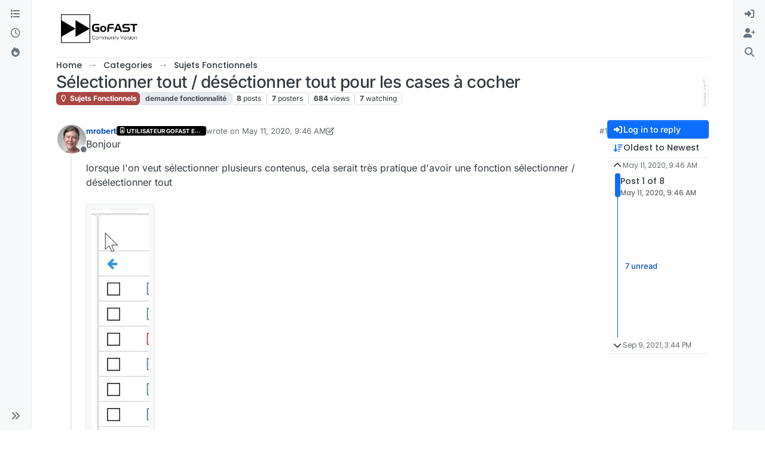

--- FILE ---
content_type: text/html; charset=utf-8
request_url: https://community.ceo-vision.com/topic/327/s%C3%A9lectionner-tout-d%C3%A9s%C3%A9ctionner-tout-pour-les-cases-%C3%A0-cocher/?
body_size: 120991
content:
<!DOCTYPE html>
<html lang="en-US" data-dir="ltr" style="direction: ltr;">
<head>
<title>Sélectionner tout &#x2F; déséctionner tout pour les cases à cocher | GoFAST</title>
<meta name="viewport" content="width&#x3D;device-width, initial-scale&#x3D;1.0" />
	<meta name="content-type" content="text/html; charset=UTF-8" />
	<meta name="apple-mobile-web-app-capable" content="yes" />
	<meta name="mobile-web-app-capable" content="yes" />
	<meta property="og:site_name" content=" GoFAST Community Forums" />
	<meta name="msapplication-badge" content="frequency=30; polling-uri=https://community.ceo-vision.com/sitemap.xml" />
	<meta name="theme-color" content="#ffffff" />
	<meta name="msapplication-square150x150logo" content="/assets/uploads/system/site-logo.png" />
	<meta name="title" content="Sélectionner tout / déséctionner tout pour les cases à cocher" />
	<meta property="og:title" content="Sélectionner tout / déséctionner tout pour les cases à cocher" />
	<meta property="og:type" content="article" />
	<meta property="article:published_time" content="2020-05-11T09:46:06.924Z" />
	<meta property="article:modified_time" content="2021-09-09T15:44:30.903Z" />
	<meta property="article:section" content="Sujets Fonctionnels" />
	<meta name="description" content="Bonjour lorsque l&#x27;on veut sélectionner plusieurs contenus, cela serait très pratique d&#x27;avoir une fonction sélectionner / désélectionner tout" />
	<meta property="og:description" content="Bonjour lorsque l&#x27;on veut sélectionner plusieurs contenus, cela serait très pratique d&#x27;avoir une fonction sélectionner / désélectionner tout" />
	<meta property="og:image" content="https://community.ceo-vision.com/assets/uploads//files/1589190327006-090365ec-e61f-4415-b38b-2dcf186450d0-image.png" />
	<meta property="og:image:url" content="https://community.ceo-vision.com/assets/uploads//files/1589190327006-090365ec-e61f-4415-b38b-2dcf186450d0-image.png" />
	<meta property="og:image" content="https://community.ceo-vision.com/assets/uploads/profile/uid-55/55-profileavatar.jpeg" />
	<meta property="og:image:url" content="https://community.ceo-vision.com/assets/uploads/profile/uid-55/55-profileavatar.jpeg" />
	<meta property="og:image" content="https://community.ceo-vision.com/assets/uploads/system/site-logo.png" />
	<meta property="og:image:url" content="https://community.ceo-vision.com/assets/uploads/system/site-logo.png" />
	<meta property="og:image:width" content="undefined" />
	<meta property="og:image:height" content="undefined" />
	<meta property="og:url" content="https://community.ceo-vision.com/topic/327/s%C3%A9lectionner-tout-d%C3%A9s%C3%A9ctionner-tout-pour-les-cases-%C3%A0-cocher/?" />
	
<link rel="stylesheet" type="text/css" href="/assets/client.css?v=eb30148c06c" />
<link rel="icon" type="image/x-icon" href="/assets/uploads/system/favicon.ico?v&#x3D;eb30148c06c" />
	<link rel="manifest" href="/manifest.webmanifest" crossorigin="use-credentials" />
	<link rel="search" type="application/opensearchdescription+xml" title=" GoFAST Community Forums" href="/osd.xml" />
	<link rel="apple-touch-icon" href="/assets/images/touch/512.png" />
	<link rel="icon" sizes="36x36" href="/assets/images/touch/36.png" />
	<link rel="icon" sizes="48x48" href="/assets/images/touch/48.png" />
	<link rel="icon" sizes="72x72" href="/assets/images/touch/72.png" />
	<link rel="icon" sizes="96x96" href="/assets/images/touch/96.png" />
	<link rel="icon" sizes="144x144" href="/assets/images/touch/144.png" />
	<link rel="icon" sizes="192x192" href="/assets/images/touch/192.png" />
	<link rel="icon" sizes="512x512" href="/assets/images/touch/512.png" />
	<link rel="prefetch" href="/assets/src/modules/composer.js?v&#x3D;eb30148c06c" />
	<link rel="prefetch" href="/assets/src/modules/composer/uploads.js?v&#x3D;eb30148c06c" />
	<link rel="prefetch" href="/assets/src/modules/composer/drafts.js?v&#x3D;eb30148c06c" />
	<link rel="prefetch" href="/assets/src/modules/composer/tags.js?v&#x3D;eb30148c06c" />
	<link rel="prefetch" href="/assets/src/modules/composer/categoryList.js?v&#x3D;eb30148c06c" />
	<link rel="prefetch" href="/assets/src/modules/composer/resize.js?v&#x3D;eb30148c06c" />
	<link rel="prefetch" href="/assets/src/modules/composer/autocomplete.js?v&#x3D;eb30148c06c" />
	<link rel="prefetch" href="/assets/templates/composer.tpl?v&#x3D;eb30148c06c" />
	<link rel="prefetch" href="/assets/language/en-US/topic.json?v&#x3D;eb30148c06c" />
	<link rel="prefetch" href="/assets/language/en-US/modules.json?v&#x3D;eb30148c06c" />
	<link rel="prefetch" href="/assets/language/en-US/tags.json?v&#x3D;eb30148c06c" />
	<link rel="prefetch stylesheet" href="/assets/plugins/nodebb-plugin-markdown/styles/default.css" />
	<link rel="prefetch" href="/assets/language/en-US/markdown.json?v&#x3D;eb30148c06c" />
	<link rel="stylesheet" href="https://community.ceo-vision.com/assets/plugins/nodebb-plugin-emoji/emoji/styles.css?v&#x3D;eb30148c06c" />
	<link rel="canonical" href="https://community.ceo-vision.com/topic/327/sélectionner-tout-déséctionner-tout-pour-les-cases-à-cocher" />
	<link rel="alternate" type="application/rss+xml" href="/topic/327.rss" />
	<link rel="up" href="https://community.ceo-vision.com/category/7/sujets-fonctionnels" />
	<link rel="author" href="https://community.ceo-vision.com/user/mrobert" />
	
<script>
var config = JSON.parse('{"relative_path":"","upload_url":"/assets/uploads","asset_base_url":"/assets","assetBaseUrl":"/assets","siteTitle":" GoFAST Community Forums","browserTitle":"GoFAST","description":"","keywords":"","brand:logo":"&#x2F;assets&#x2F;uploads&#x2F;system&#x2F;site-logo.png","titleLayout":"&#123;pageTitle&#125; | &#123;browserTitle&#125;","showSiteTitle":false,"maintenanceMode":false,"postQueue":0,"minimumTitleLength":3,"maximumTitleLength":255,"minimumPostLength":8,"maximumPostLength":32767,"minimumTagsPerTopic":0,"maximumTagsPerTopic":5,"minimumTagLength":3,"maximumTagLength":22,"undoTimeout":0,"useOutgoingLinksPage":false,"allowGuestHandles":false,"allowTopicsThumbnail":false,"usePagination":false,"disableChat":false,"disableChatMessageEditing":true,"maximumChatMessageLength":1000,"socketioTransports":["polling","websocket"],"socketioOrigins":"https://community.ceo-vision.com:*","websocketAddress":"","maxReconnectionAttempts":5,"reconnectionDelay":1500,"topicsPerPage":20,"postsPerPage":20,"maximumFileSize":10000,"theme:id":"nodebb-theme-harmony","theme:src":"","defaultLang":"en-US","userLang":"en-US","loggedIn":false,"uid":-1,"cache-buster":"v=eb30148c06c","topicPostSort":"oldest_to_newest","categoryTopicSort":"recently_replied","csrf_token":false,"searchEnabled":true,"searchDefaultInQuick":"titles","bootswatchSkin":"","composer:showHelpTab":true,"enablePostHistory":true,"timeagoCutoff":30,"timeagoCodes":["af","am","ar","az-short","az","be","bg","bs","ca","cs","cy","da","de-short","de","dv","el","en-short","en","es-short","es","et","eu","fa-short","fa","fi","fr-short","fr","gl","he","hr","hu","hy","id","is","it-short","it","ja","jv","ko","ky","lt","lv","mk","nl","no","pl","pt-br-short","pt-br","pt-short","pt","ro","rs","ru","rw","si","sk","sl","sq","sr","sv","th","tr-short","tr","uk","ur","uz","vi","zh-CN","zh-TW"],"cookies":{"enabled":false,"message":"[[global:cookies.message]]","dismiss":"[[global:cookies.accept]]","link":"[[global:cookies.learn-more]]","link_url":"https:&#x2F;&#x2F;www.cookiesandyou.com"},"thumbs":{"size":512},"emailPrompt":1,"useragent":{"isSafari":false},"fontawesome":{"pro":false,"styles":["solid","brands","regular"],"version":"6.7.2"},"activitypub":{"probe":0},"acpLang":"undefined","topicSearchEnabled":false,"disableCustomUserSkins":true,"defaultBootswatchSkin":"","composer-default":{},"markdown":{"highlight":1,"hljsLanguages":["common"],"theme":"default.css","defaultHighlightLanguage":"","externalMark":false},"emojiCustomFirst":false,"google-analytics":{"id":"UA-124660773-1","displayFeatures":"off"},"theme":{"enableQuickReply":true,"enableBreadcrumbs":true,"centerHeaderElements":false,"mobileTopicTeasers":false,"stickyToolbar":true,"topicSidebarTools":true,"topMobilebar":false,"autohideBottombar":true,"openSidebars":false,"chatModals":false},"openDraftsOnPageLoad":false}');
var app = {
user: JSON.parse('{"uid":-1,"username":"Guest","displayname":"Guest","userslug":"","fullname":"Guest","email":"","icon:text":"?","icon:bgColor":"#aaa","groupTitle":"","groupTitleArray":[],"status":"offline","reputation":0,"email:confirmed":false,"unreadData":{"":{},"new":{},"watched":{},"unreplied":{}},"isAdmin":false,"isGlobalMod":false,"isMod":false,"privileges":{"chat":false,"chat:privileged":false,"upload:post:image":false,"upload:post:file":false,"signature":false,"invite":false,"group:create":false,"search:content":true,"search:users":false,"search:tags":false,"view:users":false,"view:tags":true,"view:groups":false,"local:login":false,"ban":false,"mute":false,"view:users:info":false},"blocks":[],"timeagoCode":"en","offline":true,"lastRoomId":null,"isEmailConfirmSent":false}')
};
document.documentElement.style.setProperty('--panel-offset', `0px`);
</script>


<style>.header-title .topic-title .topic-text{font-size:35px !important;line-height:55px !important}</style>

</head>
<body class="page-topic page-topic-327 page-topic-sélectionner-tout-déséctionner-tout-pour-les-cases-à-cocher template-topic page-topic-category-7 page-topic-category-sujets-fonctionnels parent-category-7 page-status-200 theme-harmony user-guest skin-noskin">
<a class="visually-hidden-focusable position-absolute top-0 start-0 p-3 m-3 bg-body" style="z-index: 1021;" href="#content">Skip to content</a>

<div class="layout-container d-flex justify-content-between pb-4 pb-md-0">
<nav component="sidebar/left" class=" text-dark bg-light sidebar sidebar-left start-0 border-end vh-100 d-none d-lg-flex flex-column justify-content-between sticky-top">
<ul id="main-nav" class="list-unstyled d-flex flex-column w-100 gap-2 mt-2 overflow-y-auto">


<li class="nav-item mx-2 " title="Categories">
<a class="nav-link navigation-link d-flex gap-2 justify-content-between align-items-center "  href="&#x2F;categories"  aria-label="Categories">
<span class="d-flex gap-2 align-items-center text-nowrap truncate-open">
<span class="position-relative">

<i class="fa fa-fw fa-list" data-content=""></i>
<span component="navigation/count" class="visible-closed position-absolute top-0 start-100 translate-middle badge rounded-1 bg-primary hidden"></span>

</span>
<span class="nav-text small visible-open fw-semibold text-truncate">Categories</span>
</span>
<span component="navigation/count" class="visible-open badge rounded-1 bg-primary hidden"></span>
</a>

</li>



<li class="nav-item mx-2 " title="Recent">
<a class="nav-link navigation-link d-flex gap-2 justify-content-between align-items-center "  href="&#x2F;recent"  aria-label="Recent">
<span class="d-flex gap-2 align-items-center text-nowrap truncate-open">
<span class="position-relative">

<i class="fa fa-fw fa-clock-o" data-content=""></i>
<span component="navigation/count" class="visible-closed position-absolute top-0 start-100 translate-middle badge rounded-1 bg-primary hidden"></span>

</span>
<span class="nav-text small visible-open fw-semibold text-truncate">Recent</span>
</span>
<span component="navigation/count" class="visible-open badge rounded-1 bg-primary hidden"></span>
</a>

</li>



<li class="nav-item mx-2 " title="Popular">
<a class="nav-link navigation-link d-flex gap-2 justify-content-between align-items-center "  href="&#x2F;popular"  aria-label="Popular">
<span class="d-flex gap-2 align-items-center text-nowrap truncate-open">
<span class="position-relative">

<i class="fa fa-fw fa-fire" data-content=""></i>
<span component="navigation/count" class="visible-closed position-absolute top-0 start-100 translate-middle badge rounded-1 bg-primary hidden"></span>

</span>
<span class="nav-text small visible-open fw-semibold text-truncate">Popular</span>
</span>
<span component="navigation/count" class="visible-open badge rounded-1 bg-primary hidden"></span>
</a>

</li>


</ul>
<div class="sidebar-toggle-container align-self-start">

<div class="sidebar-toggle m-2 d-none d-lg-block">
<a href="#" role="button" component="sidebar/toggle" class="nav-link d-flex gap-2 align-items-center p-2 pointer w-100 text-nowrap" title="Expand" aria-label="Sidebar Toggle">
<i class="fa fa-fw fa-angles-right"></i>
<i class="fa fa-fw fa-angles-left"></i>
<span class="nav-text visible-open fw-semibold small lh-1">Collapse</span>
</a>
</div>
</div>
</nav>
<main id="panel" class="d-flex flex-column gap-3 flex-grow-1 mt-3" style="min-width: 0;">

<div class="container-lg px-md-4 brand-container">
<div class="col-12 d-flex border-bottom pb-3 ">

<div component="brand/wrapper" class="d-flex align-items-center gap-3 p-2 rounded-1 align-content-stretch ">

<a component="brand/anchor" href="/" title="Brand Logo">
<img component="brand/logo" alt="Brand Logo" class="" src="/assets/uploads/system/site-logo.png?v=eb30148c06c" />
</a>


</div>


</div>
</div>

<div class="container-lg px-md-4 d-flex flex-column gap-3 h-100 mb-5 mb-lg-0" id="content">
<noscript>
<div class="alert alert-danger">
<p>
Your browser does not seem to support JavaScript. As a result, your viewing experience will be diminished, and you have been placed in <strong>read-only mode</strong>.
</p>
<p>
Please download a browser that supports JavaScript, or enable it if it's disabled (i.e. NoScript).
</p>
</div>
</noscript>
<script type="application/ld+json">{
"@context": "https://schema.org",
"@type": "BreadcrumbList",
"itemListElement": [{
"@type": "ListItem",
"position": 1,
"name": " GoFAST Community Forums",
"item": "https://community.ceo-vision.com"
}
,{
"@type": "ListItem",
"position": 2,
"name": "Categories"
,"item": "https://community.ceo-vision.com/categories"
},{
"@type": "ListItem",
"position": 3,
"name": "Sujets Fonctionnels"
,"item": "https://community.ceo-vision.com/category/7/sujets-fonctionnels"
},{
"@type": "ListItem",
"position": 4,
"name": "Sélectionner tout &#x2F; déséctionner tout pour les cases à cocher"

}
]}</script>


<ol class="breadcrumb mb-0 " itemscope="itemscope" itemprop="breadcrumb" itemtype="http://schema.org/BreadcrumbList">

<li itemscope="itemscope" itemprop="itemListElement" itemtype="http://schema.org/ListItem" class="breadcrumb-item ">
<meta itemprop="position" content="1" />
<a href="https://community.ceo-vision.com" itemprop="item">
<span class="fw-semibold" itemprop="name">Home</span>
</a>
</li>

<li itemscope="itemscope" itemprop="itemListElement" itemtype="http://schema.org/ListItem" class="breadcrumb-item ">
<meta itemprop="position" content="2" />
<a href="https://community.ceo-vision.com/categories" itemprop="item">
<span class="fw-semibold" itemprop="name">Categories</span>
</a>
</li>

<li itemscope="itemscope" itemprop="itemListElement" itemtype="http://schema.org/ListItem" class="breadcrumb-item ">
<meta itemprop="position" content="3" />
<a href="https://community.ceo-vision.com/category/7/sujets-fonctionnels" itemprop="item">
<span class="fw-semibold" itemprop="name">Sujets Fonctionnels</span>
</a>
</li>

<li component="breadcrumb/current" itemscope="itemscope" itemprop="itemListElement" itemtype="http://schema.org/ListItem" class="breadcrumb-item active">
<meta itemprop="position" content="4" />

<span class="fw-semibold" itemprop="name">Sélectionner tout &#x2F; déséctionner tout pour les cases à cocher</span>

</li>

</ol>



<div class="flex-fill" itemid="/topic/327/s%C3%A9lectionner-tout-d%C3%A9s%C3%A9ctionner-tout-pour-les-cases-%C3%A0-cocher/" itemscope itemtype="https://schema.org/DiscussionForumPosting">
<meta itemprop="headline" content="Sélectionner tout / déséctionner tout pour les cases à cocher">
<meta itemprop="text" content="Sélectionner tout / déséctionner tout pour les cases à cocher">
<meta itemprop="url" content="/topic/327/s%C3%A9lectionner-tout-d%C3%A9s%C3%A9ctionner-tout-pour-les-cases-%C3%A0-cocher/">
<meta itemprop="datePublished" content="2020-05-11T09:46:06.924Z">
<meta itemprop="dateModified" content="2021-09-09T15:44:30.903Z">
<div itemprop="author" itemscope itemtype="https://schema.org/Person">
<meta itemprop="name" content="mrobert">
<meta itemprop="url" content="/user/mrobert">
</div>
<div class="d-flex flex-column gap-3">
<div class="d-flex gap-2 flex-wrap flex-column flex-md-row justify-content-between">
<div class="d-flex flex-column gap-3">
<h1 component="post/header" class="tracking-tight fw-semibold fs-3 mb-0 text-break ">
<span class="topic-title" component="topic/title">Sélectionner tout &#x2F; déséctionner tout pour les cases à cocher</span>
</h1>
<div class="topic-info d-flex gap-2 align-items-center flex-wrap ">
<span component="topic/labels" class="d-flex gap-2 hidden">
<span component="topic/scheduled" class="badge badge border border-gray-300 text-body hidden">
<i class="fa fa-clock-o"></i> Scheduled
</span>
<span component="topic/pinned" class="badge badge border border-gray-300 text-body hidden">
<i class="fa fa-thumb-tack"></i> Pinned
</span>
<span component="topic/locked" class="badge badge border border-gray-300 text-body hidden">
<i class="fa fa-lock"></i> Locked
</span>
<a component="topic/moved" href="/category/" class="badge badge border border-gray-300 text-body text-decoration-none hidden">
<i class="fa fa-arrow-circle-right"></i> Moved
</a>

</span>
<a href="/category/7/sujets-fonctionnels" class="badge px-1 text-truncate text-decoration-none border" style="color: #ffffff;background-color: #AB4642;border-color: #AB4642!important; max-width: 70vw;">
			<i class="fa fa-fw fa-lightbulb-o"></i>
			Sujets Fonctionnels
		</a>
<div data-tid="327" component="topic/tags" class="lh-1 tags tag-list d-flex flex-wrap hidden-xs hidden-empty gap-2"><a href="/tags/demande%20fonctionnalit%C3%A9"><span class="badge border border-gray-300 text-xs tag tag-class-demande-fonctionnalité" data-tag="demande fonctionnalité">demande fonctionnalité</span></a></div>
<div class="d-flex gap-2"><span class="badge text-body border border-gray-300 stats text-xs">
<i class="fa-regular fa-fw fa-message visible-xs-inline" title="Posts"></i>
<span component="topic/post-count" title="8" class="fw-bold">8</span>
<span class="hidden-xs text-lowercase fw-normal">Posts</span>
</span>
<span class="badge text-body border border-gray-300 stats text-xs">
<i class="fa fa-fw fa-user visible-xs-inline" title="Posters"></i>
<span title="7" class="fw-bold">7</span>
<span class="hidden-xs text-lowercase fw-normal">Posters</span>
</span>
<span class="badge text-body border border-gray-300 stats text-xs">
<i class="fa fa-fw fa-eye visible-xs-inline" title="Views"></i>
<span class="fw-bold" title="684">684</span>
<span class="hidden-xs text-lowercase fw-normal">Views</span>
</span>

<span class="badge text-body border border-gray-300 stats text-xs">
<i class="fa fa-fw fa-bell-o visible-xs-inline" title="Watching"></i>
<span class="fw-bold" title="684">7</span>
<span class="hidden-xs text-lowercase fw-normal">Watching</span>
</span>
</div>
</div>
</div>
<div class="d-flex flex-wrap gap-2 align-items-start mt-2 hidden-empty " component="topic/thumb/list">
<a class="d-inline-block" href="/assets/uploads/files/1589190327006-090365ec-e61f-4415-b38b-2dcf186450d0-image.png">
<img class="rounded-1 bg-light" style="width:auto; max-width: 5.33rem; height: 3.33rem; object-fit: contain;" src="/assets/uploads/files/1589190327006-090365ec-e61f-4415-b38b-2dcf186450d0-image.png" />
</a>

</div>
</div>
<div class="row mb-4 mb-lg-0">
<div class="topic col-lg-12">
<div class="sticky-tools d-block d-lg-none" style="top: 0;">
<nav class="d-flex flex-nowrap my-2 p-0 border-0 rounded topic-main-buttons">
<div class="d-flex flex-row p-2 text-bg-light border rounded w-100 align-items-center">
<div class="d-flex me-auto mb-0 gap-2 align-items-center flex-wrap">


<div class="btn-group bottom-sheet" component="thread/sort">
<button class="btn btn-ghost btn-sm ff-secondary d-flex gap-2 align-items-center dropdown-toggle text-truncate" data-bs-toggle="dropdown" aria-haspopup="true" aria-expanded="false" aria-label="Post sort option, Oldest to Newest">
<i class="fa fa-fw fa-arrow-down-wide-short text-primary"></i>
<span class="d-none d-md-inline fw-semibold text-truncate text-nowrap">Oldest to Newest</span>
</button>
<ul class="dropdown-menu p-1 text-sm" role="menu">
<li>
<a class="dropdown-item rounded-1 d-flex align-items-center gap-2" href="#" class="oldest_to_newest" data-sort="oldest_to_newest" role="menuitem">
<span class="flex-grow-1">Oldest to Newest</span>
<i class="flex-shrink-0 fa fa-fw text-secondary"></i>
</a>
</li>
<li>
<a class="dropdown-item rounded-1 d-flex align-items-center gap-2" href="#" class="newest_to_oldest" data-sort="newest_to_oldest" role="menuitem">
<span class="flex-grow-1">Newest to Oldest</span>
<i class="flex-shrink-0 fa fa-fw text-secondary"></i>
</a>
</li>
<li>
<a class="dropdown-item rounded-1 d-flex align-items-center gap-2" href="#" class="most_votes" data-sort="most_votes" role="menuitem">
<span class="flex-grow-1">Most Votes</span>
<i class="flex-shrink-0 fa fa-fw text-secondary"></i>
</a>
</li>
</ul>
</div>


<a class="btn btn-ghost btn-sm d-none d-lg-flex align-items-center align-self-stretch" target="_blank" href="/topic/327.rss" title="RSS Feed"><i class="fa fa-rss text-primary"></i></a>

</div>
<div component="topic/reply/container" class="btn-group hidden">
<a href="/compose?tid=327" class="d-flex  gap-2 align-items-center btn btn-sm btn-primary fw-semibold" component="topic/reply" data-ajaxify="false" role="button"><i class="fa fa-fw fa-reply "></i><span class="d-none d-md-block text-truncate text-nowrap">Reply</span></a>
<button type="button" class="btn btn-sm btn-primary dropdown-toggle flex-0" data-bs-toggle="dropdown" aria-haspopup="true" aria-expanded="false" aria-label="Reply options">
<span class="caret"></span>
</button>
<ul class="dropdown-menu dropdown-menu-end p-1 text-sm" role="menu">
<li><a class="dropdown-item rounded-1" href="#" component="topic/reply-as-topic" role="menuitem">Reply as topic</a></li>
</ul>
</div>


<a component="topic/reply/guest" href="/login" class="d-flex gap-2 align-items-center fw-semibold btn btn-sm btn-primary"><i class="fa fa-fw fa-sign-in "></i><span>Log in to reply</span></a>


</div>
</nav>
</div>



<div component="topic/deleted/message" class="alert alert-warning d-flex justify-content-between flex-wrap hidden">
<span>This topic has been deleted. Only users with topic management privileges can see it.</span>
<span>

</span>
</div>

<div class="d-flex gap-0 gap-lg-5">
<div class="posts-container" style="min-width: 0;">
<ul component="topic" class="posts timeline list-unstyled p-0 py-3" style="min-width: 0;" data-tid="327" data-cid="7">

<li component="post" class="   topic-owner-post" data-index="0" data-pid="888" data-uid="55" data-timestamp="1589190366924" data-username="mrobert" data-userslug="mrobert" itemprop="comment" itemtype="http://schema.org/Comment" itemscope>
<a component="post/anchor" data-index="0" id="1"></a>
<meta itemprop="datePublished" content="2020-05-11T09:46:06.924Z">

<meta itemprop="dateModified" content="2021-09-08T14:06:31.203Z">



<div class="d-flex align-items-start gap-3 post-container-parent">
<div class="bg-body d-none d-sm-block rounded-circle" style="outline: 2px solid var(--bs-body-bg);">
<a class="d-inline-block position-relative text-decoration-none" href="/user/mrobert" aria-label="Profile page for user mrobert">
<img title="mrobert" data-uid="55" class="avatar  avatar-rounded" alt="mrobert" loading="lazy" component="user/picture" src="/assets/uploads/profile/uid-55/55-profileavatar.jpeg" style="--avatar-size: 48px;" onError="this.remove()" itemprop="image" /><span title="mrobert" data-uid="55" class="avatar  avatar-rounded" component="user/picture" style="--avatar-size: 48px; background-color: #1b5e20">M</span>

<span component="user/status" class="position-absolute top-100 start-100 border border-white border-2 rounded-circle status offline"><span class="visually-hidden">Offline</span></span>

</a>
</div>
<div class="post-container d-flex gap-2 flex-grow-1 flex-column w-100" style="min-width:0;">
<div class="d-flex align-items-start justify-content-between gap-1 flex-nowrap w-100 post-header" itemprop="author" itemscope itemtype="https://schema.org/Person">
<div class="d-flex gap-1 flex-wrap align-items-center text-truncate">
<meta itemprop="name" content="mrobert">
<meta itemprop="url" content="/user/mrobert">
<div class="d-flex flex-nowrap gap-1 align-items-center text-truncate">
<div class="bg-body d-sm-none">
<a class="d-inline-block position-relative text-decoration-none" href="/user/mrobert">
<img title="mrobert" data-uid="55" class="avatar  avatar-rounded" alt="mrobert" loading="lazy" component="user/picture" src="/assets/uploads/profile/uid-55/55-profileavatar.jpeg" style="--avatar-size: 20px;" onError="this.remove()" itemprop="image" /><span title="mrobert" data-uid="55" class="avatar  avatar-rounded" component="user/picture" style="--avatar-size: 20px; background-color: #1b5e20">M</span>

<span component="user/status" class="position-absolute top-100 start-100 border border-white border-2 rounded-circle status offline"><span class="visually-hidden">Offline</span></span>

</a>
</div>
<a class="fw-bold text-nowrap text-truncate" href="/user/mrobert" data-username="mrobert" data-uid="55">mrobert</a>
</div>


<a href="/groups/users-gofast-entreprise" class="badge rounded-1 text-uppercase text-truncate text-decoration-none" style="max-width: 150px;color:#ffffff;background-color: #000000;"><i class="fa fa-id-badge me-1"></i><span class="badge-text align-text-bottom">Utilisateur GoFAST Entreprise</span></a>



<div class="d-flex gap-1 align-items-center">
<span class="text-muted">wrote on <a href="/post/888" class="timeago text-muted" title="2020-05-11T09:46:06.924Z"></a></span>
<i component="post/edit-indicator" class="fa fa-edit text-muted edit-icon " title="Edited 9/8/21, 4:06 PM"></i>
<span data-editor="cpotter" component="post/editor" class="visually-hidden">last edited by cpotter <span class="timeago" title="9/8/21&#44; 4:06 PM"></span></span>
</div>

</div>
<div class="d-flex align-items-center gap-1 justify-content-end">
<span class="bookmarked opacity-0 text-primary"><i class="fa fa-bookmark-o"></i></span>
<a href="/post/888" class="post-index text-muted d-none d-md-inline">#1</a>
</div>
</div>
<div class="content text-break" component="post/content" itemprop="text">
<p dir="auto">Bonjour</p>
<p dir="auto">lorsque l'on veut sélectionner plusieurs contenus, cela serait très pratique d'avoir une fonction sélectionner / désélectionner tout</p>
<p dir="auto"><img src="/assets/uploads/files/1589190327006-090365ec-e61f-4415-b38b-2dcf186450d0-image.png" alt="090365ec-e61f-4415-b38b-2dcf186450d0-image.png" class=" img-fluid img-markdown" /></p>

</div>
<div component="post/footer" class="post-footer border-bottom pb-2">

<div component="post/signature" data-uid="55" class="text-xs text-muted mt-2"><p dir="auto">Marion ROBERT - Consultante "autonome" - Holomidalia (Marque de Coopaname)</p>
</div>

<div class="d-flex flex-wrap-reverse gap-2 justify-content-end">

<a component="post/reply-count" data-target-component="post/replies/container" href="#" class="d-flex gap-2 align-items-center btn btn-ghost ff-secondary border rounded-1 p-1 text-muted text-decoration-none text-xs hidden">
<span component="post/reply-count/avatars" class="d-flex gap-1 ">


</span>
<span class="ms-2 replies-count fw-semibold text-nowrap" component="post/reply-count/text" data-replies="0">1 Reply</span>
<span class="ms-2 replies-last hidden-xs fw-semibold">Last reply <span class="timeago" title=""></span></span>
<i class="fa fa-fw fa-chevron-down" component="post/replies/open"></i>
</a>

<div component="post/actions" class="d-flex flex-grow-1 align-items-center justify-content-end gap-1 post-tools">
<!-- This partial intentionally left blank; overwritten by nodebb-plugin-reactions -->
<a component="post/reply" href="#" class="btn btn-ghost btn-sm hidden" title="Reply"><i class="fa fa-fw fa-reply text-primary"></i></a>
<a component="post/quote" href="#" class="btn btn-ghost btn-sm hidden" title="Quote"><i class="fa fa-fw fa-quote-right text-primary"></i></a>


<div class="d-flex votes align-items-center">
<a component="post/upvote" href="#" class="btn btn-ghost btn-sm" title="Upvote post">
<i class="fa fa-fw fa-chevron-up text-primary"></i>
</a>
<meta itemprop="upvoteCount" content="3">
<meta itemprop="downvoteCount" content="0">
<a href="#" class="px-2 mx-1 btn btn-ghost btn-sm" component="post/vote-count" data-votes="3" title="Voters">3</a>

<a component="post/downvote" href="#" class="btn btn-ghost btn-sm" title="Downvote post">
<i class="fa fa-fw fa-chevron-down text-primary"></i>
</a>

</div>

<span component="post/tools" class="dropdown bottom-sheet hidden">
<a class="btn btn-ghost btn-sm ff-secondary dropdown-toggle" href="#" data-bs-toggle="dropdown" aria-haspopup="true" aria-expanded="false" aria-label="Post tools"><i class="fa fa-fw fa-ellipsis-v text-primary"></i></a>
<ul class="dropdown-menu dropdown-menu-end p-1 text-sm" role="menu"></ul>
</span>
</div>
</div>
<div component="post/replies/container" class="my-2 col-11 border rounded-1 p-3 hidden-empty"></div>
</div>
</div>
</div>

</li>




<li component="post" class="pt-4   " data-index="1" data-pid="892" data-uid="4" data-timestamp="1589202491480" data-username="odernovaya" data-userslug="odernovaya" itemprop="comment" itemtype="http://schema.org/Comment" itemscope>
<a component="post/anchor" data-index="1" id="2"></a>
<meta itemprop="datePublished" content="2020-05-11T13:08:11.480Z">



<div class="d-flex align-items-start gap-3 post-container-parent">
<div class="bg-body d-none d-sm-block rounded-circle" style="outline: 2px solid var(--bs-body-bg);">
<a class="d-inline-block position-relative text-decoration-none" href="/user/odernovaya" aria-label="Profile page for user odernovaya">
<img title="odernovaya" data-uid="4" class="avatar  avatar-rounded" alt="odernovaya" loading="lazy" component="user/picture" src="/assets/uploads/profile/uid-4/4-profileavatar.jpeg" style="--avatar-size: 48px;" onError="this.remove()" itemprop="image" /><span title="odernovaya" data-uid="4" class="avatar  avatar-rounded" component="user/picture" style="--avatar-size: 48px; background-color: #9c27b0">O</span>

<span component="user/status" class="position-absolute top-100 start-100 border border-white border-2 rounded-circle status offline"><span class="visually-hidden">Offline</span></span>

</a>
</div>
<div class="post-container d-flex gap-2 flex-grow-1 flex-column w-100" style="min-width:0;">
<div class="d-flex align-items-start justify-content-between gap-1 flex-nowrap w-100 post-header" itemprop="author" itemscope itemtype="https://schema.org/Person">
<div class="d-flex gap-1 flex-wrap align-items-center text-truncate">
<meta itemprop="name" content="odernovaya">
<meta itemprop="url" content="/user/odernovaya">
<div class="d-flex flex-nowrap gap-1 align-items-center text-truncate">
<div class="bg-body d-sm-none">
<a class="d-inline-block position-relative text-decoration-none" href="/user/odernovaya">
<img title="odernovaya" data-uid="4" class="avatar  avatar-rounded" alt="odernovaya" loading="lazy" component="user/picture" src="/assets/uploads/profile/uid-4/4-profileavatar.jpeg" style="--avatar-size: 20px;" onError="this.remove()" itemprop="image" /><span title="odernovaya" data-uid="4" class="avatar  avatar-rounded" component="user/picture" style="--avatar-size: 20px; background-color: #9c27b0">O</span>

<span component="user/status" class="position-absolute top-100 start-100 border border-white border-2 rounded-circle status offline"><span class="visually-hidden">Offline</span></span>

</a>
</div>
<a class="fw-bold text-nowrap text-truncate" href="/user/odernovaya" data-username="odernovaya" data-uid="4">odernovaya</a>
</div>


<div class="d-flex gap-1 align-items-center">
<span class="text-muted">wrote on <a href="/post/892" class="timeago text-muted" title="2020-05-11T13:08:11.480Z"></a></span>
<i component="post/edit-indicator" class="fa fa-edit text-muted edit-icon hidden" title="Edited Invalid Date"></i>
<span data-editor="" component="post/editor" class="visually-hidden">last edited by  <span class="timeago" title="Invalid Date"></span></span>
</div>

</div>
<div class="d-flex align-items-center gap-1 justify-content-end">
<span class="bookmarked opacity-0 text-primary"><i class="fa fa-bookmark-o"></i></span>
<a href="/post/892" class="post-index text-muted d-none d-md-inline">#2</a>
</div>
</div>
<div class="content text-break" component="post/content" itemprop="text">
<p dir="auto">Bonjour Marion,<br />
C'est effectivement une amélioration possible et que nous avions identifiée en interne. Je vais remonter à l'équipe que tu as aussi cette demande.<br />
Bien à toi,<br />
Olga</p>

</div>
<div component="post/footer" class="post-footer border-bottom pb-2">

<div class="d-flex flex-wrap-reverse gap-2 justify-content-end">

<a component="post/reply-count" data-target-component="post/replies/container" href="#" class="d-flex gap-2 align-items-center btn btn-ghost ff-secondary border rounded-1 p-1 text-muted text-decoration-none text-xs hidden">
<span component="post/reply-count/avatars" class="d-flex gap-1 ">


</span>
<span class="ms-2 replies-count fw-semibold text-nowrap" component="post/reply-count/text" data-replies="0">1 Reply</span>
<span class="ms-2 replies-last hidden-xs fw-semibold">Last reply <span class="timeago" title=""></span></span>
<i class="fa fa-fw fa-chevron-down" component="post/replies/open"></i>
</a>

<div component="post/actions" class="d-flex flex-grow-1 align-items-center justify-content-end gap-1 post-tools">
<!-- This partial intentionally left blank; overwritten by nodebb-plugin-reactions -->
<a component="post/reply" href="#" class="btn btn-ghost btn-sm hidden" title="Reply"><i class="fa fa-fw fa-reply text-primary"></i></a>
<a component="post/quote" href="#" class="btn btn-ghost btn-sm hidden" title="Quote"><i class="fa fa-fw fa-quote-right text-primary"></i></a>


<div class="d-flex votes align-items-center">
<a component="post/upvote" href="#" class="btn btn-ghost btn-sm" title="Upvote post">
<i class="fa fa-fw fa-chevron-up text-primary"></i>
</a>
<meta itemprop="upvoteCount" content="1">
<meta itemprop="downvoteCount" content="0">
<a href="#" class="px-2 mx-1 btn btn-ghost btn-sm" component="post/vote-count" data-votes="1" title="Voters">1</a>

<a component="post/downvote" href="#" class="btn btn-ghost btn-sm" title="Downvote post">
<i class="fa fa-fw fa-chevron-down text-primary"></i>
</a>

</div>

<span component="post/tools" class="dropdown bottom-sheet hidden">
<a class="btn btn-ghost btn-sm ff-secondary dropdown-toggle" href="#" data-bs-toggle="dropdown" aria-haspopup="true" aria-expanded="false" aria-label="Post tools"><i class="fa fa-fw fa-ellipsis-v text-primary"></i></a>
<ul class="dropdown-menu dropdown-menu-end p-1 text-sm" role="menu"></ul>
</span>
</div>
</div>
<div component="post/replies/container" class="my-2 col-11 border rounded-1 p-3 hidden-empty"></div>
</div>
</div>
</div>

</li>




<li component="post" class="pt-4   topic-owner-post" data-index="2" data-pid="895" data-uid="55" data-timestamp="1589203188558" data-username="mrobert" data-userslug="mrobert" itemprop="comment" itemtype="http://schema.org/Comment" itemscope>
<a component="post/anchor" data-index="2" id="3"></a>
<meta itemprop="datePublished" content="2020-05-11T13:19:48.558Z">



<div class="d-flex align-items-start gap-3 post-container-parent">
<div class="bg-body d-none d-sm-block rounded-circle" style="outline: 2px solid var(--bs-body-bg);">
<a class="d-inline-block position-relative text-decoration-none" href="/user/mrobert" aria-label="Profile page for user mrobert">
<img title="mrobert" data-uid="55" class="avatar  avatar-rounded" alt="mrobert" loading="lazy" component="user/picture" src="/assets/uploads/profile/uid-55/55-profileavatar.jpeg" style="--avatar-size: 48px;" onError="this.remove()" itemprop="image" /><span title="mrobert" data-uid="55" class="avatar  avatar-rounded" component="user/picture" style="--avatar-size: 48px; background-color: #1b5e20">M</span>

<span component="user/status" class="position-absolute top-100 start-100 border border-white border-2 rounded-circle status offline"><span class="visually-hidden">Offline</span></span>

</a>
</div>
<div class="post-container d-flex gap-2 flex-grow-1 flex-column w-100" style="min-width:0;">
<div class="d-flex align-items-start justify-content-between gap-1 flex-nowrap w-100 post-header" itemprop="author" itemscope itemtype="https://schema.org/Person">
<div class="d-flex gap-1 flex-wrap align-items-center text-truncate">
<meta itemprop="name" content="mrobert">
<meta itemprop="url" content="/user/mrobert">
<div class="d-flex flex-nowrap gap-1 align-items-center text-truncate">
<div class="bg-body d-sm-none">
<a class="d-inline-block position-relative text-decoration-none" href="/user/mrobert">
<img title="mrobert" data-uid="55" class="avatar  avatar-rounded" alt="mrobert" loading="lazy" component="user/picture" src="/assets/uploads/profile/uid-55/55-profileavatar.jpeg" style="--avatar-size: 20px;" onError="this.remove()" itemprop="image" /><span title="mrobert" data-uid="55" class="avatar  avatar-rounded" component="user/picture" style="--avatar-size: 20px; background-color: #1b5e20">M</span>

<span component="user/status" class="position-absolute top-100 start-100 border border-white border-2 rounded-circle status offline"><span class="visually-hidden">Offline</span></span>

</a>
</div>
<a class="fw-bold text-nowrap text-truncate" href="/user/mrobert" data-username="mrobert" data-uid="55">mrobert</a>
</div>


<a href="/groups/users-gofast-entreprise" class="badge rounded-1 text-uppercase text-truncate text-decoration-none" style="max-width: 150px;color:#ffffff;background-color: #000000;"><i class="fa fa-id-badge me-1"></i><span class="badge-text align-text-bottom">Utilisateur GoFAST Entreprise</span></a>



<div class="d-flex gap-1 align-items-center">
<span class="text-muted">wrote on <a href="/post/895" class="timeago text-muted" title="2020-05-11T13:19:48.558Z"></a></span>
<i component="post/edit-indicator" class="fa fa-edit text-muted edit-icon hidden" title="Edited Invalid Date"></i>
<span data-editor="" component="post/editor" class="visually-hidden">last edited by  <span class="timeago" title="Invalid Date"></span></span>
</div>

</div>
<div class="d-flex align-items-center gap-1 justify-content-end">
<span class="bookmarked opacity-0 text-primary"><i class="fa fa-bookmark-o"></i></span>
<a href="/post/895" class="post-index text-muted d-none d-md-inline">#3</a>
</div>
</div>
<div class="content text-break" component="post/content" itemprop="text">
<p dir="auto">Je rappelle juste que je fais le secrétariat de la Région, donc les demandes que je remonte sont la majeure partie du temps celles des utilisateurs et utilisatrices que nous accompagnons.</p>

</div>
<div component="post/footer" class="post-footer border-bottom pb-2">

<div component="post/signature" data-uid="55" class="text-xs text-muted mt-2"><p dir="auto">Marion ROBERT - Consultante "autonome" - Holomidalia (Marque de Coopaname)</p>
</div>

<div class="d-flex flex-wrap-reverse gap-2 justify-content-end">

<a component="post/reply-count" data-target-component="post/replies/container" href="#" class="d-flex gap-2 align-items-center btn btn-ghost ff-secondary border rounded-1 p-1 text-muted text-decoration-none text-xs hidden">
<span component="post/reply-count/avatars" class="d-flex gap-1 ">


</span>
<span class="ms-2 replies-count fw-semibold text-nowrap" component="post/reply-count/text" data-replies="0">1 Reply</span>
<span class="ms-2 replies-last hidden-xs fw-semibold">Last reply <span class="timeago" title=""></span></span>
<i class="fa fa-fw fa-chevron-down" component="post/replies/open"></i>
</a>

<div component="post/actions" class="d-flex flex-grow-1 align-items-center justify-content-end gap-1 post-tools">
<!-- This partial intentionally left blank; overwritten by nodebb-plugin-reactions -->
<a component="post/reply" href="#" class="btn btn-ghost btn-sm hidden" title="Reply"><i class="fa fa-fw fa-reply text-primary"></i></a>
<a component="post/quote" href="#" class="btn btn-ghost btn-sm hidden" title="Quote"><i class="fa fa-fw fa-quote-right text-primary"></i></a>


<div class="d-flex votes align-items-center">
<a component="post/upvote" href="#" class="btn btn-ghost btn-sm" title="Upvote post">
<i class="fa fa-fw fa-chevron-up text-primary"></i>
</a>
<meta itemprop="upvoteCount" content="0">
<meta itemprop="downvoteCount" content="0">
<a href="#" class="px-2 mx-1 btn btn-ghost btn-sm" component="post/vote-count" data-votes="0" title="Voters">0</a>

<a component="post/downvote" href="#" class="btn btn-ghost btn-sm" title="Downvote post">
<i class="fa fa-fw fa-chevron-down text-primary"></i>
</a>

</div>

<span component="post/tools" class="dropdown bottom-sheet hidden">
<a class="btn btn-ghost btn-sm ff-secondary dropdown-toggle" href="#" data-bs-toggle="dropdown" aria-haspopup="true" aria-expanded="false" aria-label="Post tools"><i class="fa fa-fw fa-ellipsis-v text-primary"></i></a>
<ul class="dropdown-menu dropdown-menu-end p-1 text-sm" role="menu"></ul>
</span>
</div>
</div>
<div component="post/replies/container" class="my-2 col-11 border rounded-1 p-3 hidden-empty"></div>
</div>
</div>
</div>

</li>




<li component="post" class="pt-4   " data-index="3" data-pid="1630" data-uid="148" data-timestamp="1630921391343" data-username="Patricia Mugnier" data-userslug="patricia-mugnier" itemprop="comment" itemtype="http://schema.org/Comment" itemscope>
<a component="post/anchor" data-index="3" id="4"></a>
<meta itemprop="datePublished" content="2021-09-06T09:43:11.343Z">



<div class="d-flex align-items-start gap-3 post-container-parent">
<div class="bg-body d-none d-sm-block rounded-circle" style="outline: 2px solid var(--bs-body-bg);">
<a class="d-inline-block position-relative text-decoration-none" href="/user/patricia-mugnier" aria-label="Profile page for user Patricia Mugnier">
<span title="Patricia Mugnier" data-uid="148" class="avatar  avatar-rounded" component="user/picture" style="--avatar-size: 48px; background-color: #3f51b5">P</span>

<span component="user/status" class="position-absolute top-100 start-100 border border-white border-2 rounded-circle status offline"><span class="visually-hidden">Offline</span></span>

</a>
</div>
<div class="post-container d-flex gap-2 flex-grow-1 flex-column w-100" style="min-width:0;">
<div class="d-flex align-items-start justify-content-between gap-1 flex-nowrap w-100 post-header" itemprop="author" itemscope itemtype="https://schema.org/Person">
<div class="d-flex gap-1 flex-wrap align-items-center text-truncate">
<meta itemprop="name" content="Patricia Mugnier">
<meta itemprop="url" content="/user/patricia-mugnier">
<div class="d-flex flex-nowrap gap-1 align-items-center text-truncate">
<div class="bg-body d-sm-none">
<a class="d-inline-block position-relative text-decoration-none" href="/user/patricia-mugnier">
<span title="Patricia Mugnier" data-uid="148" class="avatar  avatar-rounded" component="user/picture" style="--avatar-size: 20px; background-color: #3f51b5">P</span>

<span component="user/status" class="position-absolute top-100 start-100 border border-white border-2 rounded-circle status offline"><span class="visually-hidden">Offline</span></span>

</a>
</div>
<a class="fw-bold text-nowrap text-truncate" href="/user/patricia-mugnier" data-username="Patricia Mugnier" data-uid="148">Patricia Mugnier</a>
</div>


<div class="d-flex gap-1 align-items-center">
<span class="text-muted">wrote on <a href="/post/1630" class="timeago text-muted" title="2021-09-06T09:43:11.343Z"></a></span>
<i component="post/edit-indicator" class="fa fa-edit text-muted edit-icon hidden" title="Edited Invalid Date"></i>
<span data-editor="" component="post/editor" class="visually-hidden">last edited by  <span class="timeago" title="Invalid Date"></span></span>
</div>

</div>
<div class="d-flex align-items-center gap-1 justify-content-end">
<span class="bookmarked opacity-0 text-primary"><i class="fa fa-bookmark-o"></i></span>
<a href="/post/1630" class="post-index text-muted d-none d-md-inline">#4</a>
</div>
</div>
<div class="content text-break" component="post/content" itemprop="text">
<p dir="auto">Bonjour,</p>
<p dir="auto">Nous sommes également intéressés par cette évolution.<br />
Plusieurs utilisateurs m'ont fait cette demande.</p>
<p dir="auto">Bien cordialement,<br />
Patricia Mugnier</p>

</div>
<div component="post/footer" class="post-footer border-bottom pb-2">

<div class="d-flex flex-wrap-reverse gap-2 justify-content-end">

<a component="post/reply-count" data-target-component="post/replies/container" href="#" class="d-flex gap-2 align-items-center btn btn-ghost ff-secondary border rounded-1 p-1 text-muted text-decoration-none text-xs hidden">
<span component="post/reply-count/avatars" class="d-flex gap-1 ">


</span>
<span class="ms-2 replies-count fw-semibold text-nowrap" component="post/reply-count/text" data-replies="0">1 Reply</span>
<span class="ms-2 replies-last hidden-xs fw-semibold">Last reply <span class="timeago" title=""></span></span>
<i class="fa fa-fw fa-chevron-down" component="post/replies/open"></i>
</a>

<div component="post/actions" class="d-flex flex-grow-1 align-items-center justify-content-end gap-1 post-tools">
<!-- This partial intentionally left blank; overwritten by nodebb-plugin-reactions -->
<a component="post/reply" href="#" class="btn btn-ghost btn-sm hidden" title="Reply"><i class="fa fa-fw fa-reply text-primary"></i></a>
<a component="post/quote" href="#" class="btn btn-ghost btn-sm hidden" title="Quote"><i class="fa fa-fw fa-quote-right text-primary"></i></a>


<div class="d-flex votes align-items-center">
<a component="post/upvote" href="#" class="btn btn-ghost btn-sm" title="Upvote post">
<i class="fa fa-fw fa-chevron-up text-primary"></i>
</a>
<meta itemprop="upvoteCount" content="1">
<meta itemprop="downvoteCount" content="0">
<a href="#" class="px-2 mx-1 btn btn-ghost btn-sm" component="post/vote-count" data-votes="1" title="Voters">1</a>

<a component="post/downvote" href="#" class="btn btn-ghost btn-sm" title="Downvote post">
<i class="fa fa-fw fa-chevron-down text-primary"></i>
</a>

</div>

<span component="post/tools" class="dropdown bottom-sheet hidden">
<a class="btn btn-ghost btn-sm ff-secondary dropdown-toggle" href="#" data-bs-toggle="dropdown" aria-haspopup="true" aria-expanded="false" aria-label="Post tools"><i class="fa fa-fw fa-ellipsis-v text-primary"></i></a>
<ul class="dropdown-menu dropdown-menu-end p-1 text-sm" role="menu"></ul>
</span>
</div>
</div>
<div component="post/replies/container" class="my-2 col-11 border rounded-1 p-3 hidden-empty"></div>
</div>
</div>
</div>

</li>




<li component="post" class="pt-4   " data-index="4" data-pid="1638" data-uid="138" data-timestamp="1631092395759" data-username="Sylvain Roux" data-userslug="sylvain-roux" itemprop="comment" itemtype="http://schema.org/Comment" itemscope>
<a component="post/anchor" data-index="4" id="5"></a>
<meta itemprop="datePublished" content="2021-09-08T09:13:15.759Z">



<div class="d-flex align-items-start gap-3 post-container-parent">
<div class="bg-body d-none d-sm-block rounded-circle" style="outline: 2px solid var(--bs-body-bg);">
<a class="d-inline-block position-relative text-decoration-none" href="/user/sylvain-roux" aria-label="Profile page for user Sylvain Roux">
<span title="Sylvain Roux" data-uid="138" class="avatar  avatar-rounded" component="user/picture" style="--avatar-size: 48px; background-color: #f44336">S</span>

<span component="user/status" class="position-absolute top-100 start-100 border border-white border-2 rounded-circle status offline"><span class="visually-hidden">Offline</span></span>

</a>
</div>
<div class="post-container d-flex gap-2 flex-grow-1 flex-column w-100" style="min-width:0;">
<div class="d-flex align-items-start justify-content-between gap-1 flex-nowrap w-100 post-header" itemprop="author" itemscope itemtype="https://schema.org/Person">
<div class="d-flex gap-1 flex-wrap align-items-center text-truncate">
<meta itemprop="name" content="Sylvain Roux">
<meta itemprop="url" content="/user/sylvain-roux">
<div class="d-flex flex-nowrap gap-1 align-items-center text-truncate">
<div class="bg-body d-sm-none">
<a class="d-inline-block position-relative text-decoration-none" href="/user/sylvain-roux">
<span title="Sylvain Roux" data-uid="138" class="avatar  avatar-rounded" component="user/picture" style="--avatar-size: 20px; background-color: #f44336">S</span>

<span component="user/status" class="position-absolute top-100 start-100 border border-white border-2 rounded-circle status offline"><span class="visually-hidden">Offline</span></span>

</a>
</div>
<a class="fw-bold text-nowrap text-truncate" href="/user/sylvain-roux" data-username="Sylvain Roux" data-uid="138">Sylvain Roux</a>
</div>


<div class="d-flex gap-1 align-items-center">
<span class="text-muted">wrote on <a href="/post/1638" class="timeago text-muted" title="2021-09-08T09:13:15.759Z"></a></span>
<i component="post/edit-indicator" class="fa fa-edit text-muted edit-icon hidden" title="Edited Invalid Date"></i>
<span data-editor="" component="post/editor" class="visually-hidden">last edited by  <span class="timeago" title="Invalid Date"></span></span>
</div>

</div>
<div class="d-flex align-items-center gap-1 justify-content-end">
<span class="bookmarked opacity-0 text-primary"><i class="fa fa-bookmark-o"></i></span>
<a href="/post/1638" class="post-index text-muted d-none d-md-inline">#5</a>
</div>
</div>
<div class="content text-break" component="post/content" itemprop="text">
<p dir="auto">Bonjour ;</p>
<p dir="auto">Cette évolution est essentielle il me semble, la sélection des fichiers un par un est très peu pratique, un clic à coté et tout se désélectionne... Une amélioration qui permettra de faire apprécier l'outil à nos collègues.</p>
<p dir="auto">Cordialement<br />
Sylvain Roux<br />
INSA Lyon</p>

</div>
<div component="post/footer" class="post-footer border-bottom pb-2">

<div class="d-flex flex-wrap-reverse gap-2 justify-content-end">

<a component="post/reply-count" data-target-component="post/replies/container" href="#" class="d-flex gap-2 align-items-center btn btn-ghost ff-secondary border rounded-1 p-1 text-muted text-decoration-none text-xs hidden">
<span component="post/reply-count/avatars" class="d-flex gap-1 ">


</span>
<span class="ms-2 replies-count fw-semibold text-nowrap" component="post/reply-count/text" data-replies="0">1 Reply</span>
<span class="ms-2 replies-last hidden-xs fw-semibold">Last reply <span class="timeago" title=""></span></span>
<i class="fa fa-fw fa-chevron-down" component="post/replies/open"></i>
</a>

<div component="post/actions" class="d-flex flex-grow-1 align-items-center justify-content-end gap-1 post-tools">
<!-- This partial intentionally left blank; overwritten by nodebb-plugin-reactions -->
<a component="post/reply" href="#" class="btn btn-ghost btn-sm hidden" title="Reply"><i class="fa fa-fw fa-reply text-primary"></i></a>
<a component="post/quote" href="#" class="btn btn-ghost btn-sm hidden" title="Quote"><i class="fa fa-fw fa-quote-right text-primary"></i></a>


<div class="d-flex votes align-items-center">
<a component="post/upvote" href="#" class="btn btn-ghost btn-sm" title="Upvote post">
<i class="fa fa-fw fa-chevron-up text-primary"></i>
</a>
<meta itemprop="upvoteCount" content="2">
<meta itemprop="downvoteCount" content="0">
<a href="#" class="px-2 mx-1 btn btn-ghost btn-sm" component="post/vote-count" data-votes="2" title="Voters">2</a>

<a component="post/downvote" href="#" class="btn btn-ghost btn-sm" title="Downvote post">
<i class="fa fa-fw fa-chevron-down text-primary"></i>
</a>

</div>

<span component="post/tools" class="dropdown bottom-sheet hidden">
<a class="btn btn-ghost btn-sm ff-secondary dropdown-toggle" href="#" data-bs-toggle="dropdown" aria-haspopup="true" aria-expanded="false" aria-label="Post tools"><i class="fa fa-fw fa-ellipsis-v text-primary"></i></a>
<ul class="dropdown-menu dropdown-menu-end p-1 text-sm" role="menu"></ul>
</span>
</div>
</div>
<div component="post/replies/container" class="my-2 col-11 border rounded-1 p-3 hidden-empty"></div>
</div>
</div>
</div>

</li>




<li component="post" class="pt-4   " data-index="5" data-pid="1650" data-uid="164" data-timestamp="1631115599701" data-username="Abrakia" data-userslug="abrakia" itemprop="comment" itemtype="http://schema.org/Comment" itemscope>
<a component="post/anchor" data-index="5" id="6"></a>
<meta itemprop="datePublished" content="2021-09-08T15:39:59.701Z">



<div class="d-flex align-items-start gap-3 post-container-parent">
<div class="bg-body d-none d-sm-block rounded-circle" style="outline: 2px solid var(--bs-body-bg);">
<a class="d-inline-block position-relative text-decoration-none" href="/user/abrakia" aria-label="Profile page for user Abrakia">
<span title="Abrakia" data-uid="164" class="avatar  avatar-rounded" component="user/picture" style="--avatar-size: 48px; background-color: #ff5722">A</span>

<span component="user/status" class="position-absolute top-100 start-100 border border-white border-2 rounded-circle status offline"><span class="visually-hidden">Offline</span></span>

</a>
</div>
<div class="post-container d-flex gap-2 flex-grow-1 flex-column w-100" style="min-width:0;">
<div class="d-flex align-items-start justify-content-between gap-1 flex-nowrap w-100 post-header" itemprop="author" itemscope itemtype="https://schema.org/Person">
<div class="d-flex gap-1 flex-wrap align-items-center text-truncate">
<meta itemprop="name" content="Abrakia">
<meta itemprop="url" content="/user/abrakia">
<div class="d-flex flex-nowrap gap-1 align-items-center text-truncate">
<div class="bg-body d-sm-none">
<a class="d-inline-block position-relative text-decoration-none" href="/user/abrakia">
<span title="Abrakia" data-uid="164" class="avatar  avatar-rounded" component="user/picture" style="--avatar-size: 20px; background-color: #ff5722">A</span>

<span component="user/status" class="position-absolute top-100 start-100 border border-white border-2 rounded-circle status offline"><span class="visually-hidden">Offline</span></span>

</a>
</div>
<a class="fw-bold text-nowrap text-truncate" href="/user/abrakia" data-username="Abrakia" data-uid="164">Abrakia</a>
</div>


<a href="/groups/consultants" class="badge rounded-1 text-uppercase text-truncate text-decoration-none" style="max-width: 150px;color:#ffffff;background-color: #bf9c34;"><i class="fa fa-weixin me-1"></i><span class="badge-text align-text-bottom">Consultant</span></a>



<a href="/groups/global-moderators" class="badge rounded-1 text-uppercase text-truncate text-decoration-none" style="max-width: 150px;color:#ffffff;background-color: #ff6600;"><i class="fa fa-bolt fa-solid me-1"></i><span class="badge-text align-text-bottom">MODERATOR</span></a>



<div class="d-flex gap-1 align-items-center">
<span class="text-muted">wrote on <a href="/post/1650" class="timeago text-muted" title="2021-09-08T15:39:59.701Z"></a></span>
<i component="post/edit-indicator" class="fa fa-edit text-muted edit-icon hidden" title="Edited Invalid Date"></i>
<span data-editor="" component="post/editor" class="visually-hidden">last edited by  <span class="timeago" title="Invalid Date"></span></span>
</div>

</div>
<div class="d-flex align-items-center gap-1 justify-content-end">
<span class="bookmarked opacity-0 text-primary"><i class="fa fa-bookmark-o"></i></span>
<a href="/post/1650" class="post-index text-muted d-none d-md-inline">#6</a>
</div>
</div>
<div class="content text-break" component="post/content" itemprop="text">
<p dir="auto">Bonjour,</p>
<p dir="auto">Cette demande d'évolution  est effectivement planifiée,  elle est référencée sous le n° GoFAST- 5946 pour la V4.1 prévue au T1 2022.</p>
<p dir="auto">Je vous remercie</p>
<p dir="auto">Cordialement,<br />
Abrakia</p>

</div>
<div component="post/footer" class="post-footer border-bottom pb-2">

<div class="d-flex flex-wrap-reverse gap-2 justify-content-end">

<a component="post/reply-count" data-target-component="post/replies/container" href="#" class="d-flex gap-2 align-items-center btn btn-ghost ff-secondary border rounded-1 p-1 text-muted text-decoration-none text-xs hidden">
<span component="post/reply-count/avatars" class="d-flex gap-1 ">


</span>
<span class="ms-2 replies-count fw-semibold text-nowrap" component="post/reply-count/text" data-replies="0">1 Reply</span>
<span class="ms-2 replies-last hidden-xs fw-semibold">Last reply <span class="timeago" title=""></span></span>
<i class="fa fa-fw fa-chevron-down" component="post/replies/open"></i>
</a>

<div component="post/actions" class="d-flex flex-grow-1 align-items-center justify-content-end gap-1 post-tools">
<!-- This partial intentionally left blank; overwritten by nodebb-plugin-reactions -->
<a component="post/reply" href="#" class="btn btn-ghost btn-sm hidden" title="Reply"><i class="fa fa-fw fa-reply text-primary"></i></a>
<a component="post/quote" href="#" class="btn btn-ghost btn-sm hidden" title="Quote"><i class="fa fa-fw fa-quote-right text-primary"></i></a>


<div class="d-flex votes align-items-center">
<a component="post/upvote" href="#" class="btn btn-ghost btn-sm" title="Upvote post">
<i class="fa fa-fw fa-chevron-up text-primary"></i>
</a>
<meta itemprop="upvoteCount" content="0">
<meta itemprop="downvoteCount" content="0">
<a href="#" class="px-2 mx-1 btn btn-ghost btn-sm" component="post/vote-count" data-votes="0" title="Voters">0</a>

<a component="post/downvote" href="#" class="btn btn-ghost btn-sm" title="Downvote post">
<i class="fa fa-fw fa-chevron-down text-primary"></i>
</a>

</div>

<span component="post/tools" class="dropdown bottom-sheet hidden">
<a class="btn btn-ghost btn-sm ff-secondary dropdown-toggle" href="#" data-bs-toggle="dropdown" aria-haspopup="true" aria-expanded="false" aria-label="Post tools"><i class="fa fa-fw fa-ellipsis-v text-primary"></i></a>
<ul class="dropdown-menu dropdown-menu-end p-1 text-sm" role="menu"></ul>
</span>
</div>
</div>
<div component="post/replies/container" class="my-2 col-11 border rounded-1 p-3 hidden-empty"></div>
</div>
</div>
</div>

</li>




<li component="post" class="pt-4   " data-index="6" data-pid="1654" data-uid="144" data-timestamp="1631193922631" data-username="Alexis BURGER" data-userslug="alexis-burger" itemprop="comment" itemtype="http://schema.org/Comment" itemscope>
<a component="post/anchor" data-index="6" id="7"></a>
<meta itemprop="datePublished" content="2021-09-09T13:25:22.631Z">



<div class="d-flex align-items-start gap-3 post-container-parent">
<div class="bg-body d-none d-sm-block rounded-circle" style="outline: 2px solid var(--bs-body-bg);">
<a class="d-inline-block position-relative text-decoration-none" href="/user/alexis-burger" aria-label="Profile page for user Alexis BURGER">
<span title="Alexis BURGER" data-uid="144" class="avatar  avatar-rounded" component="user/picture" style="--avatar-size: 48px; background-color: #827717">A</span>

<span component="user/status" class="position-absolute top-100 start-100 border border-white border-2 rounded-circle status offline"><span class="visually-hidden">Offline</span></span>

</a>
</div>
<div class="post-container d-flex gap-2 flex-grow-1 flex-column w-100" style="min-width:0;">
<div class="d-flex align-items-start justify-content-between gap-1 flex-nowrap w-100 post-header" itemprop="author" itemscope itemtype="https://schema.org/Person">
<div class="d-flex gap-1 flex-wrap align-items-center text-truncate">
<meta itemprop="name" content="Alexis BURGER">
<meta itemprop="url" content="/user/alexis-burger">
<div class="d-flex flex-nowrap gap-1 align-items-center text-truncate">
<div class="bg-body d-sm-none">
<a class="d-inline-block position-relative text-decoration-none" href="/user/alexis-burger">
<span title="Alexis BURGER" data-uid="144" class="avatar  avatar-rounded" component="user/picture" style="--avatar-size: 20px; background-color: #827717">A</span>

<span component="user/status" class="position-absolute top-100 start-100 border border-white border-2 rounded-circle status offline"><span class="visually-hidden">Offline</span></span>

</a>
</div>
<a class="fw-bold text-nowrap text-truncate" href="/user/alexis-burger" data-username="Alexis BURGER" data-uid="144">Alexis BURGER</a>
</div>


<div class="d-flex gap-1 align-items-center">
<span class="text-muted">wrote on <a href="/post/1654" class="timeago text-muted" title="2021-09-09T13:25:22.631Z"></a></span>
<i component="post/edit-indicator" class="fa fa-edit text-muted edit-icon hidden" title="Edited Invalid Date"></i>
<span data-editor="" component="post/editor" class="visually-hidden">last edited by  <span class="timeago" title="Invalid Date"></span></span>
</div>

</div>
<div class="d-flex align-items-center gap-1 justify-content-end">
<span class="bookmarked opacity-0 text-primary"><i class="fa fa-bookmark-o"></i></span>
<a href="/post/1654" class="post-index text-muted d-none d-md-inline">#7</a>
</div>
</div>
<div class="content text-break" component="post/content" itemprop="text">
<p dir="auto">Ok pour la possibilité de selection multiple,<br />
Par contre est-ce qu'on aura le choix entre format original un par un et archive .zip ?</p>
<p dir="auto">Cette fonctionnalité est très attendue des Directions qui sont amenées à échanger d'importantes volumétrie de documents et simplifie/réduit grandement les actions.</p>

</div>
<div component="post/footer" class="post-footer border-bottom pb-2">

<div class="d-flex flex-wrap-reverse gap-2 justify-content-between">

<a component="post/reply-count" data-target-component="post/replies/container" href="#" class="d-flex gap-2 align-items-center btn btn-ghost ff-secondary border rounded-1 p-1 text-muted text-decoration-none text-xs hidden">
<span component="post/reply-count/avatars" class="d-flex gap-1 ">

<span><img title="cpotter" data-uid="2" class="avatar avatar-tooltip avatar-rounded" alt="cpotter" loading="lazy" component="avatar/picture" src="/assets/uploads/profile/uid-2/2-profileavatar-1697819362433.jpeg" style="--avatar-size: 20px;" onError="this.remove()" itemprop="image" /><span title="cpotter" data-uid="2" class="avatar avatar-tooltip avatar-rounded" component="avatar/icon" style="--avatar-size: 20px; background-color: #607d8b">C</span></span>


</span>
<span class="ms-2 replies-count fw-semibold text-nowrap" component="post/reply-count/text" data-replies="1">1 Reply</span>
<span class="ms-2 replies-last hidden-xs fw-semibold">Last reply <span class="timeago" title="2021-09-09T15:44:30.903Z"></span></span>
<i class="fa fa-fw fa-chevron-down" component="post/replies/open"></i>
</a>

<div component="post/actions" class="d-flex flex-grow-1 align-items-center justify-content-end gap-1 post-tools">
<!-- This partial intentionally left blank; overwritten by nodebb-plugin-reactions -->
<a component="post/reply" href="#" class="btn btn-ghost btn-sm hidden" title="Reply"><i class="fa fa-fw fa-reply text-primary"></i></a>
<a component="post/quote" href="#" class="btn btn-ghost btn-sm hidden" title="Quote"><i class="fa fa-fw fa-quote-right text-primary"></i></a>


<div class="d-flex votes align-items-center">
<a component="post/upvote" href="#" class="btn btn-ghost btn-sm" title="Upvote post">
<i class="fa fa-fw fa-chevron-up text-primary"></i>
</a>
<meta itemprop="upvoteCount" content="1">
<meta itemprop="downvoteCount" content="0">
<a href="#" class="px-2 mx-1 btn btn-ghost btn-sm" component="post/vote-count" data-votes="1" title="Voters">1</a>

<a component="post/downvote" href="#" class="btn btn-ghost btn-sm" title="Downvote post">
<i class="fa fa-fw fa-chevron-down text-primary"></i>
</a>

</div>

<span component="post/tools" class="dropdown bottom-sheet hidden">
<a class="btn btn-ghost btn-sm ff-secondary dropdown-toggle" href="#" data-bs-toggle="dropdown" aria-haspopup="true" aria-expanded="false" aria-label="Post tools"><i class="fa fa-fw fa-ellipsis-v text-primary"></i></a>
<ul class="dropdown-menu dropdown-menu-end p-1 text-sm" role="menu"></ul>
</span>
</div>
</div>
<div component="post/replies/container" class="my-2 col-11 border rounded-1 p-3 hidden-empty"></div>
</div>
</div>
</div>

</li>




<li component="post" class="pt-4   " data-index="7" data-pid="1655" data-uid="2" data-timestamp="1631202270903" data-username="cpotter" data-userslug="cpotter" itemprop="comment" itemtype="http://schema.org/Comment" itemscope>
<a component="post/anchor" data-index="7" id="8"></a>
<meta itemprop="datePublished" content="2021-09-09T15:44:30.903Z">



<div component="post/parent" data-collapsed="true" data-parent-pid="1654" data-uid="144" class="btn btn-ghost btn-sm d-flex gap-2 text-start flex-row mb-2" style="font-size: 13px;">
<div class="d-flex gap-2 text-nowrap">
<div class="d-flex flex-nowrap gap-1 align-items-center">
<a href="/user/alexis-burger" class="text-decoration-none lh-1"><span title="Alexis BURGER" data-uid="144" class="avatar not-responsive align-middle avatar-rounded" component="avatar/icon" style="--avatar-size: 16px; background-color: #827717">A</span></a>
<a class="fw-semibold text-truncate" style="max-width: 150px;" href="/user/alexis-burger">Alexis BURGER</a>
</div>
<a href="/post/1654" class="text-muted timeago text-nowrap hidden" title="2021-09-09T13:25:22.631Z"></a>
</div>
<div component="post/parent/content" class="text-muted line-clamp-1 text-break w-100"><p dir="auto">Ok pour la possibilité de selection multiple,<br />
Par contre est-ce qu'on aura le choix entre format original un par un et archive .zip ?</p>
<p dir="auto">Cette fonctionnalité est très attendue des Directions qui sont amenées à échanger d'importantes volumétrie de documents et simplifie/réduit grandement les actions.</p>
</div>
</div>

<div class="d-flex align-items-start gap-3 post-container-parent">
<div class="bg-body d-none d-sm-block rounded-circle" style="outline: 2px solid var(--bs-body-bg);">
<a class="d-inline-block position-relative text-decoration-none" href="/user/cpotter" aria-label="Profile page for user cpotter">
<img title="cpotter" data-uid="2" class="avatar  avatar-rounded" alt="cpotter" loading="lazy" component="user/picture" src="/assets/uploads/profile/uid-2/2-profileavatar-1697819362433.jpeg" style="--avatar-size: 48px;" onError="this.remove()" itemprop="image" /><span title="cpotter" data-uid="2" class="avatar  avatar-rounded" component="user/picture" style="--avatar-size: 48px; background-color: #607d8b">C</span>

<span component="user/status" class="position-absolute top-100 start-100 border border-white border-2 rounded-circle status offline"><span class="visually-hidden">Offline</span></span>

</a>
</div>
<div class="post-container d-flex gap-2 flex-grow-1 flex-column w-100" style="min-width:0;">
<div class="d-flex align-items-start justify-content-between gap-1 flex-nowrap w-100 post-header" itemprop="author" itemscope itemtype="https://schema.org/Person">
<div class="d-flex gap-1 flex-wrap align-items-center text-truncate">
<meta itemprop="name" content="cpotter">
<meta itemprop="url" content="/user/cpotter">
<div class="d-flex flex-nowrap gap-1 align-items-center text-truncate">
<div class="bg-body d-sm-none">
<a class="d-inline-block position-relative text-decoration-none" href="/user/cpotter">
<img title="cpotter" data-uid="2" class="avatar  avatar-rounded" alt="cpotter" loading="lazy" component="user/picture" src="/assets/uploads/profile/uid-2/2-profileavatar-1697819362433.jpeg" style="--avatar-size: 20px;" onError="this.remove()" itemprop="image" /><span title="cpotter" data-uid="2" class="avatar  avatar-rounded" component="user/picture" style="--avatar-size: 20px; background-color: #607d8b">C</span>

<span component="user/status" class="position-absolute top-100 start-100 border border-white border-2 rounded-circle status offline"><span class="visually-hidden">Offline</span></span>

</a>
</div>
<a class="fw-bold text-nowrap text-truncate" href="/user/cpotter" data-username="cpotter" data-uid="2">cpotter</a>
</div>


<a href="/groups/administrators" class="badge rounded-1 text-uppercase text-truncate text-decoration-none" style="max-width: 150px;color:#ffffff;background-color: #d13a3a;"><i class="fa fa-shield-halved fa-solid me-1"></i><span class="badge-text align-text-bottom">ADMIN</span></a>



<div class="d-flex gap-1 align-items-center">
<span class="text-muted">wrote on <a href="/post/1655" class="timeago text-muted" title="2021-09-09T15:44:30.903Z"></a></span>
<i component="post/edit-indicator" class="fa fa-edit text-muted edit-icon hidden" title="Edited Invalid Date"></i>
<span data-editor="" component="post/editor" class="visually-hidden">last edited by  <span class="timeago" title="Invalid Date"></span></span>
</div>

</div>
<div class="d-flex align-items-center gap-1 justify-content-end">
<span class="bookmarked opacity-0 text-primary"><i class="fa fa-bookmark-o"></i></span>
<a href="/post/1655" class="post-index text-muted d-none d-md-inline">#8</a>
</div>
</div>
<div class="content text-break" component="post/content" itemprop="text">
<p dir="auto"><a class="plugin-mentions-user plugin-mentions-a" href="/user/alexis-burger" aria-label="Profile: Alexis-BURGER">@<bdi>Alexis-BURGER</bdi></a> On parle de la question posée ici <a href="https://community.ceo-vision.com/post/1629">https://community.ceo-vision.com/post/1629</a> nous y répondrons bien sûr</p>

</div>
<div component="post/footer" class="post-footer border-bottom pb-2">

<div component="post/signature" data-uid="2" class="text-xs text-muted mt-2"><p dir="auto">Christopher Potter<br />
Fondateur &amp; Président  / Founder &amp; President,<br />
CEO-Vision S.A.S</p>
</div>

<div class="d-flex flex-wrap-reverse gap-2 justify-content-end">

<a component="post/reply-count" data-target-component="post/replies/container" href="#" class="d-flex gap-2 align-items-center btn btn-ghost ff-secondary border rounded-1 p-1 text-muted text-decoration-none text-xs hidden">
<span component="post/reply-count/avatars" class="d-flex gap-1 ">


</span>
<span class="ms-2 replies-count fw-semibold text-nowrap" component="post/reply-count/text" data-replies="0">1 Reply</span>
<span class="ms-2 replies-last hidden-xs fw-semibold">Last reply <span class="timeago" title=""></span></span>
<i class="fa fa-fw fa-chevron-down" component="post/replies/open"></i>
</a>

<div component="post/actions" class="d-flex flex-grow-1 align-items-center justify-content-end gap-1 post-tools">
<!-- This partial intentionally left blank; overwritten by nodebb-plugin-reactions -->
<a component="post/reply" href="#" class="btn btn-ghost btn-sm hidden" title="Reply"><i class="fa fa-fw fa-reply text-primary"></i></a>
<a component="post/quote" href="#" class="btn btn-ghost btn-sm hidden" title="Quote"><i class="fa fa-fw fa-quote-right text-primary"></i></a>


<div class="d-flex votes align-items-center">
<a component="post/upvote" href="#" class="btn btn-ghost btn-sm" title="Upvote post">
<i class="fa fa-fw fa-chevron-up text-primary"></i>
</a>
<meta itemprop="upvoteCount" content="0">
<meta itemprop="downvoteCount" content="0">
<a href="#" class="px-2 mx-1 btn btn-ghost btn-sm" component="post/vote-count" data-votes="0" title="Voters">0</a>

<a component="post/downvote" href="#" class="btn btn-ghost btn-sm" title="Downvote post">
<i class="fa fa-fw fa-chevron-down text-primary"></i>
</a>

</div>

<span component="post/tools" class="dropdown bottom-sheet hidden">
<a class="btn btn-ghost btn-sm ff-secondary dropdown-toggle" href="#" data-bs-toggle="dropdown" aria-haspopup="true" aria-expanded="false" aria-label="Post tools"><i class="fa fa-fw fa-ellipsis-v text-primary"></i></a>
<ul class="dropdown-menu dropdown-menu-end p-1 text-sm" role="menu"></ul>
</span>
</div>
</div>
<div component="post/replies/container" class="my-2 col-11 border rounded-1 p-3 hidden-empty"></div>
</div>
</div>
</div>

</li>




</ul>




</div>
<div class="d-flex d-none d-lg-block flex-grow-1 mt-2">
<div class="sticky-top" style="top:2rem; z-index:1;">
<div class="d-flex flex-column gap-3 align-items-end">

<div class="d-flex flex-column gap-2" style="width: 170px;">
<div component="topic/reply/container" class="btn-group hidden">
<a href="/compose?tid=327" class="d-flex  gap-2 align-items-center btn btn-sm btn-primary fw-semibold" component="topic/reply" data-ajaxify="false" role="button"><i class="fa fa-fw fa-reply "></i><span class="d-none d-md-block text-truncate text-nowrap">Reply</span></a>
<button type="button" class="btn btn-sm btn-primary dropdown-toggle flex-0" data-bs-toggle="dropdown" aria-haspopup="true" aria-expanded="false" aria-label="Reply options">
<span class="caret"></span>
</button>
<ul class="dropdown-menu dropdown-menu-end p-1 text-sm" role="menu">
<li><a class="dropdown-item rounded-1" href="#" component="topic/reply-as-topic" role="menuitem">Reply as topic</a></li>
</ul>
</div>


<a component="topic/reply/guest" href="/login" class="d-flex gap-2 align-items-center fw-semibold btn btn-sm btn-primary"><i class="fa fa-fw fa-sign-in "></i><span>Log in to reply</span></a>




<div class="btn-group bottom-sheet" component="thread/sort">
<button class="btn btn-ghost btn-sm ff-secondary d-flex gap-2 align-items-center dropdown-toggle text-truncate" data-bs-toggle="dropdown" aria-haspopup="true" aria-expanded="false" aria-label="Post sort option, Oldest to Newest">
<i class="fa fa-fw fa-arrow-down-wide-short text-primary"></i>
<span class="d-none d-md-inline fw-semibold text-truncate text-nowrap">Oldest to Newest</span>
</button>
<ul class="dropdown-menu p-1 text-sm" role="menu">
<li>
<a class="dropdown-item rounded-1 d-flex align-items-center gap-2" href="#" class="oldest_to_newest" data-sort="oldest_to_newest" role="menuitem">
<span class="flex-grow-1">Oldest to Newest</span>
<i class="flex-shrink-0 fa fa-fw text-secondary"></i>
</a>
</li>
<li>
<a class="dropdown-item rounded-1 d-flex align-items-center gap-2" href="#" class="newest_to_oldest" data-sort="newest_to_oldest" role="menuitem">
<span class="flex-grow-1">Newest to Oldest</span>
<i class="flex-shrink-0 fa fa-fw text-secondary"></i>
</a>
</li>
<li>
<a class="dropdown-item rounded-1 d-flex align-items-center gap-2" href="#" class="most_votes" data-sort="most_votes" role="menuitem">
<span class="flex-grow-1">Most Votes</span>
<i class="flex-shrink-0 fa fa-fw text-secondary"></i>
</a>
</li>
</ul>
</div>

</div>

<hr class="my-0" style="min-width: 170px;"/>
<div class="pagination-block d-none d-lg-block">
<div class="scroller-content d-flex gap-2 flex-column align-items-start">
<button class="pagetop btn btn-ghost btn-sm ff-secondary d-inline-flex border-0 align-items-center gap-2" style="padding: 4px 8px;"><i class="fa fa-fw fa-chevron-up"></i> <span class="timeago text-xs text-muted text-nowrap" title="2020-05-11T09:46:06.924Z"></span></button>
<div class="scroller-container position-relative">
<div class="scroller-thumb d-flex gap-2 text-nowrap position-relative" style="height: 40px;">
<div class="scroller-thumb-icon bg-primary rounded d-inline-block" style="width:9px; height: 40px;"></div>
<div>
<p class="small thumb-text d-none d-md-inline-block ff-secondary fw-semibold user-select-none mb-0"></p>
<p class="meta thumb-timestamp timeago text-xs text-muted ff-secondary fw-semibold mb-0 user-select-none"></p>
</div>
</div>
<div class="unread d-inline-block position-absolute bottom-0">
<div class="meta small position-absolute top-50 translate-middle-y text-nowrap fw-semibold ms-2">
<a class="text-decoration-none" href="/topic/327/s%C3%A9lectionner-tout-d%C3%A9s%C3%A9ctionner-tout-pour-les-cases-%C3%A0-cocher/" tabindex="-1" aria-disabled="true" aria-label="Unread posts link"></a>
</div>
</div>
</div>
<button class="pagebottom btn btn-ghost btn-sm ff-secondary d-inline-flex border-0 align-items-center gap-2" style="padding: 4px 8px;"><i class="fa fa-fw fa-chevron-down"></i> <span class="timeago text-xs text-muted text-nowrap" title="2021-09-09T15:44:30.903Z"></span></button>
</div>
</div>
<hr class="my-0" style="min-width: 170px;" />

</div>
</div>
</div>
</div>

</div>
<div data-widget-area="sidebar" class="col-lg-3 col-sm-12 hidden">

</div>
</div>
</div>
</div>
<div data-widget-area="footer">

</div>

<noscript>
<nav component="pagination" class="pagination-container mt-3 hidden" aria-label="Pagination">
<ul class="pagination pagination-sm gap-1 hidden-xs hidden-sm justify-content-center">
<li class="page-item previous  disabled">
<a class="page-link rounded fw-secondary px-3" href="?" data-page="1" aria-label="Previous Page"><i class="fa fa-chevron-left"></i> </a>
</li>

<li class="page-item next  disabled">
<a class="page-link rounded fw-secondary px-3" href="?" data-page="1" aria-label="Next Page"> <i class="fa fa-chevron-right"></i></a>
</li>
</ul>

</nav>
</noscript>
<script id="ajaxify-data" type="application/json">{"tags":[{"value":"demande fonctionnalité","valueEscaped":"demande fonctionnalité","valueEncoded":"demande%20fonctionnalit%C3%A9","class":"demande-fonctionnalité"}],"downvotes":0,"viewcount":684,"mainPid":888,"teaserPid":"1655","thumb":"","lastposttime":1631202270903,"timestamp":1589190366924,"postercount":7,"tid":327,"upvotes":3,"uid":55,"title":"Sélectionner tout &#x2F; déséctionner tout pour les cases à cocher","postcount":8,"slug":"327/sélectionner-tout-déséctionner-tout-pour-les-cases-à-cocher","cid":7,"followercount":7,"deleted":0,"locked":0,"pinned":0,"pinExpiry":0,"deleterUid":0,"titleRaw":"Sélectionner tout / déséctionner tout pour les cases à cocher","timestampISO":"2020-05-11T09:46:06.924Z","scheduled":false,"lastposttimeISO":"2021-09-09T15:44:30.903Z","pinExpiryISO":"","votes":3,"thumbs":[{"id":"327","name":"090365ec-e61f-4415-b38b-2dcf186450d0-image.png","path":"/files/1589190327006-090365ec-e61f-4415-b38b-2dcf186450d0-image.png","url":"/assets/uploads/files/1589190327006-090365ec-e61f-4415-b38b-2dcf186450d0-image.png"}],"posts":[{"timestampISO":"2020-05-11T09:46:06.924Z","votes":3,"downvotes":0,"deleted":0,"tid":327,"content":"<p dir=\"auto\">Bonjour<\/p>\n<p dir=\"auto\">lorsque l'on veut sélectionner plusieurs contenus, cela serait très pratique d'avoir une fonction sélectionner / désélectionner tout<\/p>\n<p dir=\"auto\"><img src=\"/assets/uploads/files/1589190327006-090365ec-e61f-4415-b38b-2dcf186450d0-image.png\" alt=\"090365ec-e61f-4415-b38b-2dcf186450d0-image.png\" class=\" img-fluid img-markdown\" /><\/p>\n","upvotes":3,"uid":55,"deleterUid":0,"timestamp":1589190366924,"editor":{"uid":2,"username":"cpotter","userslug":"cpotter","displayname":"cpotter","isLocal":true},"pid":888,"uploads":["/files/1589190327006-090365ec-e61f-4415-b38b-2dcf186450d0-image.png"],"editedISO":"2021-09-08T14:06:31.203Z","edited":1631109991203,"replies":{"hasMore":false,"hasSingleImmediateReply":false,"users":[],"text":"[[topic:one-reply-to-this-post]]","count":0},"bookmarks":0,"announces":0,"attachments":[],"index":0,"user":{"uid":55,"username":"mrobert","fullname":"Marion ROBERT - Coopaname (pour Occitanie)","userslug":"mrobert","reputation":88,"postcount":198,"topiccount":113,"picture":"/assets/uploads/profile/uid-55/55-profileavatar.jpeg","signature":"<p dir=\"auto\">Marion ROBERT - Consultante \"autonome\" - Holomidalia (Marque de Coopaname)<\/p>\n","banned":false,"banned:expire":0,"status":"offline","lastonline":1599656280914,"groupTitle":"[\"USERS GoFAST-Entreprise\"]","mutedUntil":0,"displayname":"mrobert","groupTitleArray":["USERS GoFAST-Entreprise"],"icon:bgColor":"#1b5e20","icon:text":"M","lastonlineISO":"2020-09-09T12:58:00.914Z","muted":false,"banned_until":0,"banned_until_readable":"Not Banned","isLocal":true,"selectedGroups":[{"name":"USERS GoFAST-Entreprise","slug":"users-gofast-entreprise","labelColor":"#000000","textColor":"#ffffff","icon":"fa-id-badge","userTitle":"Utilisateur GoFAST Entreprise"}],"custom_profile_info":[]},"bookmarked":false,"upvoted":false,"downvoted":false,"selfPost":false,"events":[],"topicOwnerPost":true,"display_edit_tools":false,"display_delete_tools":false,"display_moderator_tools":false,"display_move_tools":false,"display_post_menu":0},{"downvotes":0,"tid":327,"timestamp":1589202491480,"pid":892,"content":"<p dir=\"auto\">Bonjour Marion,<br />\nC'est effectivement une amélioration possible et que nous avions identifiée en interne. Je vais remonter à l'équipe que tu as aussi cette demande.<br />\nBien à toi,<br />\nOlga<\/p>\n","upvotes":1,"uid":4,"deleted":0,"deleterUid":0,"edited":0,"replies":{"hasMore":false,"hasSingleImmediateReply":false,"users":[],"text":"[[topic:one-reply-to-this-post]]","count":0},"bookmarks":0,"announces":0,"votes":1,"timestampISO":"2020-05-11T13:08:11.480Z","editedISO":"","attachments":[],"uploads":[],"index":1,"user":{"uid":4,"username":"odernovaya","fullname":"Olga DERNOVAYA","userslug":"odernovaya","reputation":46,"postcount":84,"topiccount":17,"picture":"/assets/uploads/profile/uid-4/4-profileavatar.jpeg","signature":"","banned":false,"banned:expire":0,"status":"offline","lastonline":1684138527403,"groupTitle":null,"mutedUntil":0,"displayname":"odernovaya","groupTitleArray":[],"icon:bgColor":"#9c27b0","icon:text":"O","lastonlineISO":"2023-05-15T08:15:27.403Z","muted":false,"banned_until":0,"banned_until_readable":"Not Banned","isLocal":true,"selectedGroups":[],"custom_profile_info":[]},"editor":null,"bookmarked":false,"upvoted":false,"downvoted":false,"selfPost":false,"events":[],"topicOwnerPost":false,"display_edit_tools":false,"display_delete_tools":false,"display_moderator_tools":false,"display_move_tools":false,"display_post_menu":0},{"content":"<p dir=\"auto\">Je rappelle juste que je fais le secrétariat de la Région, donc les demandes que je remonte sont la majeure partie du temps celles des utilisateurs et utilisatrices que nous accompagnons.<\/p>\n","pid":895,"timestamp":1589203188558,"tid":327,"uid":55,"deleted":0,"upvotes":0,"downvotes":0,"deleterUid":0,"edited":0,"replies":{"hasMore":false,"hasSingleImmediateReply":false,"users":[],"text":"[[topic:one-reply-to-this-post]]","count":0},"bookmarks":0,"announces":0,"votes":0,"timestampISO":"2020-05-11T13:19:48.558Z","editedISO":"","attachments":[],"uploads":[],"index":2,"user":{"uid":55,"username":"mrobert","fullname":"Marion ROBERT - Coopaname (pour Occitanie)","userslug":"mrobert","reputation":88,"postcount":198,"topiccount":113,"picture":"/assets/uploads/profile/uid-55/55-profileavatar.jpeg","signature":"<p dir=\"auto\">Marion ROBERT - Consultante \"autonome\" - Holomidalia (Marque de Coopaname)<\/p>\n","banned":false,"banned:expire":0,"status":"offline","lastonline":1599656280914,"groupTitle":"[\"USERS GoFAST-Entreprise\"]","mutedUntil":0,"displayname":"mrobert","groupTitleArray":["USERS GoFAST-Entreprise"],"icon:bgColor":"#1b5e20","icon:text":"M","lastonlineISO":"2020-09-09T12:58:00.914Z","muted":false,"banned_until":0,"banned_until_readable":"Not Banned","isLocal":true,"selectedGroups":[{"name":"USERS GoFAST-Entreprise","slug":"users-gofast-entreprise","labelColor":"#000000","textColor":"#ffffff","icon":"fa-id-badge","userTitle":"Utilisateur GoFAST Entreprise"}],"custom_profile_info":[]},"editor":null,"bookmarked":false,"upvoted":false,"downvoted":false,"selfPost":false,"events":[],"topicOwnerPost":true,"display_edit_tools":false,"display_delete_tools":false,"display_moderator_tools":false,"display_move_tools":false,"display_post_menu":0},{"downvotes":0,"tid":327,"timestamp":1630921391343,"pid":1630,"content":"<p dir=\"auto\">Bonjour,<\/p>\n<p dir=\"auto\">Nous sommes également intéressés par cette évolution.<br />\nPlusieurs utilisateurs m'ont fait cette demande.<\/p>\n<p dir=\"auto\">Bien cordialement,<br />\nPatricia Mugnier<\/p>\n","upvotes":1,"uid":148,"deleted":0,"deleterUid":0,"edited":0,"replies":{"hasMore":false,"hasSingleImmediateReply":false,"users":[],"text":"[[topic:one-reply-to-this-post]]","count":0},"bookmarks":0,"announces":0,"votes":1,"timestampISO":"2021-09-06T09:43:11.343Z","editedISO":"","attachments":[],"uploads":[],"index":3,"user":{"uid":148,"username":"Patricia Mugnier","fullname":"","userslug":"patricia-mugnier","reputation":46,"postcount":70,"topiccount":31,"picture":null,"signature":"","banned":false,"banned:expire":0,"status":"offline","lastonline":1719589452039,"groupTitle":"[\"Clients référents GoFAST\"]","mutedUntil":0,"displayname":"Patricia Mugnier","groupTitleArray":["Clients référents GoFAST"],"icon:bgColor":"#3f51b5","icon:text":"P","lastonlineISO":"2024-06-28T15:44:12.039Z","muted":false,"banned_until":0,"banned_until_readable":"Not Banned","isLocal":true,"selectedGroups":[],"custom_profile_info":[]},"editor":null,"bookmarked":false,"upvoted":false,"downvoted":false,"selfPost":false,"events":[],"topicOwnerPost":false,"display_edit_tools":false,"display_delete_tools":false,"display_moderator_tools":false,"display_move_tools":false,"display_post_menu":0},{"downvotes":0,"tid":327,"timestamp":1631092395759,"pid":1638,"content":"<p dir=\"auto\">Bonjour ;<\/p>\n<p dir=\"auto\">Cette évolution est essentielle il me semble, la sélection des fichiers un par un est très peu pratique, un clic à coté et tout se désélectionne... Une amélioration qui permettra de faire apprécier l'outil à nos collègues.<\/p>\n<p dir=\"auto\">Cordialement<br />\nSylvain Roux<br />\nINSA Lyon<\/p>\n","upvotes":2,"uid":138,"deleted":0,"deleterUid":0,"edited":0,"replies":{"hasMore":false,"hasSingleImmediateReply":false,"users":[],"text":"[[topic:one-reply-to-this-post]]","count":0},"bookmarks":0,"announces":0,"votes":2,"timestampISO":"2021-09-08T09:13:15.759Z","editedISO":"","attachments":[],"uploads":[],"index":4,"user":{"uid":138,"username":"Sylvain Roux","fullname":"","userslug":"sylvain-roux","reputation":34,"postcount":56,"topiccount":22,"picture":null,"signature":"","banned":false,"banned:expire":0,"status":"offline","lastonline":1720104586130,"groupTitle":"[\"Clients référents GoFAST\"]","mutedUntil":0,"displayname":"Sylvain Roux","groupTitleArray":["Clients référents GoFAST"],"icon:bgColor":"#f44336","icon:text":"S","lastonlineISO":"2024-07-04T14:49:46.130Z","muted":false,"banned_until":0,"banned_until_readable":"Not Banned","isLocal":true,"selectedGroups":[],"custom_profile_info":[]},"editor":null,"bookmarked":false,"upvoted":false,"downvoted":false,"selfPost":false,"events":[],"topicOwnerPost":false,"display_edit_tools":false,"display_delete_tools":false,"display_moderator_tools":false,"display_move_tools":false,"display_post_menu":0},{"content":"<p dir=\"auto\">Bonjour,<\/p>\n<p dir=\"auto\">Cette demande d'évolution  est effectivement planifiée,  elle est référencée sous le n° GoFAST- 5946 pour la V4.1 prévue au T1 2022.<\/p>\n<p dir=\"auto\">Je vous remercie<\/p>\n<p dir=\"auto\">Cordialement,<br />\nAbrakia<\/p>\n","pid":1650,"timestamp":1631115599701,"tid":327,"uid":164,"deleted":0,"upvotes":0,"downvotes":0,"deleterUid":0,"edited":0,"replies":{"hasMore":false,"hasSingleImmediateReply":false,"users":[],"text":"[[topic:one-reply-to-this-post]]","count":0},"bookmarks":0,"announces":0,"votes":0,"timestampISO":"2021-09-08T15:39:59.701Z","editedISO":"","attachments":[],"uploads":[],"index":5,"user":{"uid":164,"username":"Abrakia","fullname":"","userslug":"abrakia","reputation":21,"postcount":76,"topiccount":0,"picture":null,"signature":"","banned":false,"banned:expire":0,"status":"offline","lastonline":1766140221110,"groupTitle":"[\"Consultants\",\"Global Moderators\"]","mutedUntil":0,"displayname":"Abrakia","groupTitleArray":["Consultants","Global Moderators"],"icon:bgColor":"#ff5722","icon:text":"A","lastonlineISO":"2025-12-19T10:30:21.110Z","muted":false,"banned_until":0,"banned_until_readable":"Not Banned","isLocal":true,"selectedGroups":[{"name":"Consultants","slug":"consultants","labelColor":"#bf9c34","textColor":"#ffffff","icon":"fa-weixin","userTitle":"Consultant"},{"name":"Global Moderators","slug":"global-moderators","labelColor":"#ff6600","textColor":"#ffffff","icon":"fa-bolt fa-solid","userTitle":"MODERATOR"}],"custom_profile_info":[]},"editor":null,"bookmarked":false,"upvoted":false,"downvoted":false,"selfPost":false,"events":[],"topicOwnerPost":false,"display_edit_tools":false,"display_delete_tools":false,"display_moderator_tools":false,"display_move_tools":false,"display_post_menu":0},{"downvotes":0,"tid":327,"timestamp":1631193922631,"pid":1654,"content":"<p dir=\"auto\">Ok pour la possibilité de selection multiple,<br />\nPar contre est-ce qu'on aura le choix entre format original un par un et archive .zip ?<\/p>\n<p dir=\"auto\">Cette fonctionnalité est très attendue des Directions qui sont amenées à échanger d'importantes volumétrie de documents et simplifie/réduit grandement les actions.<\/p>\n","upvotes":1,"uid":144,"replies":{"hasMore":false,"hasSingleImmediateReply":true,"users":[{"uid":2,"username":"cpotter","userslug":"cpotter","picture":"/assets/uploads/profile/uid-2/2-profileavatar-1697819362433.jpeg","fullname":"Christopher Potter","displayname":"cpotter","icon:bgColor":"#607d8b","icon:text":"C","isLocal":true}],"text":"[[topic:one-reply-to-this-post]]","count":1,"timestampISO":"2021-09-09T15:44:30.903Z"},"deleted":0,"deleterUid":0,"edited":0,"bookmarks":0,"announces":0,"votes":1,"timestampISO":"2021-09-09T13:25:22.631Z","editedISO":"","attachments":[],"uploads":[],"index":6,"user":{"uid":144,"username":"Alexis BURGER","fullname":"","userslug":"alexis-burger","reputation":16,"postcount":25,"topiccount":9,"picture":null,"signature":"","banned":false,"banned:expire":0,"status":"offline","lastonline":1658914068657,"groupTitle":null,"mutedUntil":0,"displayname":"Alexis BURGER","groupTitleArray":[],"icon:bgColor":"#827717","icon:text":"A","lastonlineISO":"2022-07-27T09:27:48.657Z","muted":false,"banned_until":0,"banned_until_readable":"Not Banned","isLocal":true,"selectedGroups":[],"custom_profile_info":[]},"editor":null,"bookmarked":false,"upvoted":false,"downvoted":false,"selfPost":false,"events":[],"topicOwnerPost":false,"display_edit_tools":false,"display_delete_tools":false,"display_moderator_tools":false,"display_move_tools":false,"display_post_menu":0},{"toPid":"1654","tid":327,"timestamp":1631202270903,"pid":1655,"content":"<p dir=\"auto\"><a class=\"plugin-mentions-user plugin-mentions-a\" href=\"/user/alexis-burger\" aria-label=\"Profile: Alexis-BURGER\">@<bdi>Alexis-BURGER<\/bdi><\/a> On parle de la question posée ici <a href=\"https://community.ceo-vision.com/post/1629\">https://community.ceo-vision.com/post/1629<\/a> nous y répondrons bien sûr<\/p>\n","uid":2,"deleted":0,"upvotes":0,"downvotes":0,"deleterUid":0,"edited":0,"replies":{"hasMore":false,"hasSingleImmediateReply":false,"users":[],"text":"[[topic:one-reply-to-this-post]]","count":0},"bookmarks":0,"announces":0,"votes":0,"timestampISO":"2021-09-09T15:44:30.903Z","editedISO":"","attachments":[],"uploads":[],"index":7,"parent":{"uid":144,"pid":1654,"content":"<p dir=\"auto\">Ok pour la possibilité de selection multiple,<br />\nPar contre est-ce qu'on aura le choix entre format original un par un et archive .zip ?<\/p>\n<p dir=\"auto\">Cette fonctionnalité est très attendue des Directions qui sont amenées à échanger d'importantes volumétrie de documents et simplifie/réduit grandement les actions.<\/p>\n","user":{"username":"Alexis BURGER","userslug":"alexis-burger","picture":null,"uid":144,"displayname":"Alexis BURGER","icon:bgColor":"#827717","icon:text":"A","isLocal":true},"timestamp":1631193922631,"timestampISO":"2021-09-09T13:25:22.631Z"},"user":{"uid":2,"username":"cpotter","fullname":"Christopher Potter","userslug":"cpotter","reputation":198,"postcount":611,"topiccount":114,"picture":"/assets/uploads/profile/uid-2/2-profileavatar-1697819362433.jpeg","signature":"<p dir=\"auto\">Christopher Potter<br />\nFondateur &amp; Président  / Founder &amp; President,<br />\nCEO-Vision S.A.S<\/p>\n","banned":false,"banned:expire":0,"status":"offline","lastonline":1768493672770,"groupTitle":"[\"administrators\"]","mutedUntil":0,"displayname":"cpotter","groupTitleArray":["administrators"],"icon:bgColor":"#607d8b","icon:text":"C","lastonlineISO":"2026-01-15T16:14:32.770Z","muted":false,"banned_until":0,"banned_until_readable":"Not Banned","isLocal":true,"selectedGroups":[{"name":"administrators","slug":"administrators","labelColor":"#d13a3a","textColor":"#ffffff","icon":"fa-shield-halved fa-solid","userTitle":"ADMIN"}],"custom_profile_info":[]},"editor":null,"bookmarked":false,"upvoted":false,"downvoted":false,"selfPost":false,"events":[],"topicOwnerPost":false,"display_edit_tools":false,"display_delete_tools":false,"display_moderator_tools":false,"display_move_tools":false,"display_post_menu":0}],"category":{"cid":7,"name":"Sujets Fonctionnels","description":"Toutes les thématiques fonctionnelles","descriptionParsed":"<p>Toutes les thématiques fonctionnelles<\/p>\n","icon":"fa-lightbulb-o","bgColor":"#AB4642","color":"#ffffff","slug":"7/sujets-fonctionnels","parentCid":5,"topic_count":496,"post_count":1672,"disabled":0,"order":7,"link":"","numRecentReplies":1,"class":"col-md-3 col-xs-6","imageClass":"cover","subCategoriesPerPage":10,"handle":"sujets-fonctionnels","minTags":0,"maxTags":5,"postQueue":0,"isSection":0,"totalPostCount":1672,"totalTopicCount":496},"tagWhitelist":[],"minTags":0,"maxTags":5,"thread_tools":[],"isFollowing":false,"isNotFollowing":true,"isIgnoring":false,"bookmark":null,"postSharing":[],"deleter":null,"merger":null,"forker":null,"related":[{"tags":[{"value":"demande fonctionnalité","valueEscaped":"demande fonctionnalité","valueEncoded":"demande%20fonctionnalit%C3%A9","class":"demande-fonctionnalité"}],"viewcount":470,"tid":1007,"mainPid":3430,"teaserPid":"3448","uid":2,"title":"Extension du mécanisme de pré-archivage dans GoFAST aux emplacements","lastposttime":1733752070322,"timestamp":1731054081955,"postcount":5,"postercount":3,"slug":"1007/extension-du-mécanisme-de-pré-archivage-dans-gofast-aux-emplacements","cid":7,"followercount":2,"deleted":0,"locked":0,"pinned":0,"pinExpiry":0,"upvotes":0,"downvotes":0,"deleterUid":0,"titleRaw":"Extension du mécanisme de pré-archivage dans GoFAST aux emplacements","timestampISO":"2024-11-08T08:21:21.955Z","scheduled":false,"lastposttimeISO":"2024-12-09T13:47:50.322Z","pinExpiryISO":"","votes":0,"thumbs":[],"category":{"cid":7,"name":"Sujets Fonctionnels","slug":"7/sujets-fonctionnels","icon":"fa-lightbulb-o","backgroundImage":"","imageClass":"cover","bgColor":"#AB4642","color":"#ffffff","disabled":0},"user":{"uid":2,"username":"cpotter","fullname":"Christopher Potter","userslug":"cpotter","reputation":198,"postcount":611,"picture":"/assets/uploads/profile/uid-2/2-profileavatar-1697819362433.jpeg","signature":"Christopher Potter\nFondateur & Président  / Founder & President, \nCEO-Vision S.A.S","banned":false,"status":"offline","displayname":"cpotter","icon:bgColor":"#607d8b","icon:text":"C","banned_until_readable":"Not Banned","isLocal":true},"teaser":{"pid":3448,"uid":2,"timestamp":1733752070322,"tid":1007,"content":"Bonjour,\nSi l'on continue sur l'objectif que les règles soient applicables sur un espace collaboratif (correspondant à une affaire), cela implique donc que comme pour la DUA sur Catégorie, la DUA démarrage au moment où l'espace collaboratif est pré-archivé.\nTrès bonne après-midi\n","sourceContent":null,"timestampISO":"2024-12-09T13:47:50.322Z","user":{"uid":2,"username":"cpotter","userslug":"cpotter","picture":"/assets/uploads/profile/uid-2/2-profileavatar-1697819362433.jpeg","displayname":"cpotter","icon:bgColor":"#607d8b","icon:text":"C","isLocal":true},"index":5},"isOwner":false,"ignored":false,"followed":false,"unread":true,"bookmark":null,"unreplied":false,"icons":[]},{"tid":998,"uid":250,"cid":7,"mainPid":3408,"title":"Indexation&#x2F;Classement Templates par ordre alphabétique","slug":"998/indexation-classement-templates-par-ordre-alphabétique","timestamp":1727880314522,"lastposttime":1728051247956,"postcount":3,"viewcount":353,"postercount":3,"upvotes":3,"downvotes":0,"tags":[{"value":"demande fonctionnalité","valueEscaped":"demande fonctionnalité","valueEncoded":"demande%20fonctionnalit%C3%A9","class":"demande-fonctionnalité"}],"oldCid":"10","teaserPid":"3410","followercount":3,"deleted":0,"locked":0,"pinned":0,"pinExpiry":0,"deleterUid":0,"titleRaw":"Indexation/Classement Templates par ordre alphabétique","timestampISO":"2024-10-02T14:45:14.522Z","scheduled":false,"lastposttimeISO":"2024-10-04T14:14:07.956Z","pinExpiryISO":"","votes":3,"thumbs":[],"category":{"cid":7,"name":"Sujets Fonctionnels","slug":"7/sujets-fonctionnels","icon":"fa-lightbulb-o","backgroundImage":"","imageClass":"cover","bgColor":"#AB4642","color":"#ffffff","disabled":0},"user":{"uid":250,"username":"mvallade","userslug":"mvallade","reputation":7,"postcount":6,"picture":null,"signature":null,"banned":false,"status":"offline","displayname":"mvallade","icon:bgColor":"#795548","icon:text":"M","banned_until_readable":"Not Banned","isLocal":true},"teaser":{"pid":3410,"uid":315,"timestamp":1728051247956,"tid":998,"content":"Bonjour @mvallade ,\nMerci pour ce partage, nous allons étudier cette proposition (Jira GoFAST-12205) et revenir vers vous au plus vite concernant la faisabilité de cette fonctionnalité.\nN'oubliez pas que cette liste de modèle est filtrable.\nJe vous souhaite une excellente journée.\n","sourceContent":null,"timestampISO":"2024-10-04T14:14:07.956Z","user":{"uid":315,"username":"ArthurAlex","userslug":"arthuralex","picture":"/assets/uploads/profile/uid-315/315-profileavatar-1702977854441.jpeg","displayname":"ArthurAlex","icon:bgColor":"#9c27b0","icon:text":"A","isLocal":true},"index":3},"isOwner":false,"ignored":false,"followed":false,"unread":true,"bookmark":null,"unreplied":false,"icons":[]},{"tags":[{"value":"demande fonctionnalité","valueEscaped":"demande fonctionnalité","valueEncoded":"demande%20fonctionnalit%C3%A9","class":"demande-fonctionnalité"}],"viewcount":441,"tid":984,"mainPid":3334,"teaserPid":"3375","uid":341,"title":"In a workflow have some comments to a document only available for some users.","lastposttime":1726132504159,"timestamp":1725267490617,"postcount":3,"postercount":2,"slug":"984/in-a-workflow-have-some-comments-to-a-document-only-available-for-some-users","cid":9,"followercount":2,"deleted":0,"locked":0,"pinned":0,"pinExpiry":0,"upvotes":0,"downvotes":0,"deleterUid":0,"titleRaw":"In a workflow have some comments to a document only available for some users.","timestampISO":"2024-09-02T08:58:10.617Z","scheduled":false,"lastposttimeISO":"2024-09-12T09:15:04.159Z","pinExpiryISO":"","votes":0,"thumbs":[],"category":{"cid":9,"name":"Technical subjects","slug":"9/technical-subjects","icon":"fa-cog","backgroundImage":"","imageClass":"cover","bgColor":"#AB4642","color":"#ffffff","disabled":0},"user":{"uid":341,"username":"Miguel","userslug":"miguel","reputation":4,"postcount":49,"picture":null,"signature":null,"banned":false,"status":"offline","displayname":"Miguel","icon:bgColor":"#827717","icon:text":"M","banned_until_readable":"Not Banned","isLocal":true},"teaser":{"pid":3375,"uid":315,"timestamp":1726132504159,"tid":984,"content":"Dear @Miguel,\nThis feature is already possible through specific workflows. It must be designed into the specific workflow of the Bonita engine and the UI.\nFor the moment this feature isn't available for standard workflows.\nKind regards,\n","sourceContent":null,"timestampISO":"2024-09-12T09:15:04.159Z","user":{"uid":315,"username":"ArthurAlex","userslug":"arthuralex","picture":"/assets/uploads/profile/uid-315/315-profileavatar-1702977854441.jpeg","displayname":"ArthurAlex","icon:bgColor":"#9c27b0","icon:text":"A","isLocal":true},"index":3},"isOwner":false,"ignored":false,"followed":false,"unread":true,"bookmark":null,"unreplied":false,"icons":[]},{"tid":968,"uid":332,"cid":7,"mainPid":3290,"title":"&quot;Enregistrer sous&quot; un document dans GoFAST","slug":"968/enregistrer-sous-un-document-dans-gofast","timestamp":1719222966654,"lastposttime":1719300491468,"postcount":2,"viewcount":635,"postercount":2,"teaserPid":"3291","upvotes":1,"downvotes":0,"tags":[{"value":"demande fonctionnalité","valueEscaped":"demande fonctionnalité","valueEncoded":"demande%20fonctionnalit%C3%A9","class":"demande-fonctionnalité"}],"followercount":2,"deleted":0,"locked":0,"pinned":0,"pinExpiry":0,"deleterUid":0,"titleRaw":"\"Enregistrer sous\" un document dans GoFAST","timestampISO":"2024-06-24T09:56:06.654Z","scheduled":false,"lastposttimeISO":"2024-06-25T07:28:11.468Z","pinExpiryISO":"","votes":1,"thumbs":[{"id":"968","name":"43e26430-2555-4474-8209-23caf0b0f951-image.png","path":"/files/1719222876797-43e26430-2555-4474-8209-23caf0b0f951-image.png","url":"/assets/uploads/files/1719222876797-43e26430-2555-4474-8209-23caf0b0f951-image.png"}],"category":{"cid":7,"name":"Sujets Fonctionnels","slug":"7/sujets-fonctionnels","icon":"fa-lightbulb-o","backgroundImage":"","imageClass":"cover","bgColor":"#AB4642","color":"#ffffff","disabled":0},"user":{"uid":332,"username":"Serge","userslug":"serge","reputation":2,"postcount":5,"picture":null,"signature":null,"banned":false,"status":"offline","displayname":"Serge","icon:bgColor":"#795548","icon:text":"S","banned_until_readable":"Not Banned","isLocal":true},"teaser":{"pid":3291,"uid":164,"timestamp":1719300491468,"tid":968,"content":"Bonjour @Serge,\nMerci d'avoir cette demande d'amélioration.\nUn jira sous référence GOFAST-11824 a été créé pour étudier son implémentation dans OnlyOffice Web.\nBien à vous,\nAbrakia Abasse\n","sourceContent":null,"timestampISO":"2024-06-25T07:28:11.468Z","user":{"uid":164,"username":"Abrakia","userslug":"abrakia","picture":null,"displayname":"Abrakia","icon:bgColor":"#ff5722","icon:text":"A","isLocal":true},"index":2},"isOwner":false,"ignored":false,"followed":false,"unread":true,"bookmark":null,"unreplied":false,"icons":[]},{"tid":957,"uid":341,"cid":9,"mainPid":3236,"title":"Surveys","slug":"957/surveys","timestamp":1715168477622,"lastposttime":1715785810998,"postcount":3,"viewcount":728,"postercount":3,"tags":[{"value":"demande fonctionnalité","valueEscaped":"demande fonctionnalité","valueEncoded":"demande%20fonctionnalit%C3%A9","class":"demande-fonctionnalité"}],"teaserPid":"3252","followercount":3,"deleted":0,"locked":0,"pinned":0,"pinExpiry":0,"upvotes":0,"downvotes":0,"deleterUid":0,"titleRaw":"Surveys","timestampISO":"2024-05-08T11:41:17.622Z","scheduled":false,"lastposttimeISO":"2024-05-15T15:10:10.998Z","pinExpiryISO":"","votes":0,"thumbs":[],"category":{"cid":9,"name":"Technical subjects","slug":"9/technical-subjects","icon":"fa-cog","backgroundImage":"","imageClass":"cover","bgColor":"#AB4642","color":"#ffffff","disabled":0},"user":{"uid":341,"username":"Miguel","userslug":"miguel","reputation":4,"postcount":49,"picture":null,"signature":null,"banned":false,"status":"offline","displayname":"Miguel","icon:bgColor":"#827717","icon:text":"M","banned_until_readable":"Not Banned","isLocal":true},"teaser":{"pid":3252,"uid":2,"timestamp":1715785810998,"tid":957,"content":"Dear @Miguel,\nIn GoFAST v4.3 (June 24), we will include a subset of SurveyJS webform designer, a demo can be found here https://surveyjs.io/survey-creator/examples/product-feedback-survey-template/reactjs#\nBest,\n","sourceContent":null,"timestampISO":"2024-05-15T15:10:10.998Z","user":{"uid":2,"username":"cpotter","userslug":"cpotter","picture":"/assets/uploads/profile/uid-2/2-profileavatar-1697819362433.jpeg","displayname":"cpotter","icon:bgColor":"#607d8b","icon:text":"C","isLocal":true},"index":3},"isOwner":false,"ignored":false,"followed":false,"unread":true,"bookmark":null,"unreplied":false,"icons":[]}],"unreplied":false,"icons":[],"privileges":{"topics:reply":false,"topics:read":true,"topics:schedule":false,"topics:tag":false,"topics:delete":false,"posts:edit":false,"posts:history":false,"posts:upvote":false,"posts:downvote":false,"posts:delete":false,"posts:view_deleted":false,"read":true,"purge":false,"view_thread_tools":false,"editable":false,"deletable":false,"view_deleted":false,"view_scheduled":false,"isAdminOrMod":false,"disabled":0,"tid":"327","uid":-1},"topicStaleDays":60,"reputation:disabled":0,"downvote:disabled":0,"upvoteVisibility":"privileged","downvoteVisibility":"privileged","feeds:disableRSS":0,"signatures:hideDuplicates":0,"bookmarkThreshold":5,"necroThreshold":7,"postEditDuration":0,"postDeleteDuration":0,"scrollToMyPost":false,"updateUrlWithPostIndex":false,"allowMultipleBadges":true,"privateUploads":false,"showPostPreviewsOnHover":true,"sortOptionLabel":"[[topic:oldest-to-newest]]","rssFeedUrl":"/topic/327.rss","postIndex":1,"breadcrumbs":[{"text":"[[global:home]]","url":"https://community.ceo-vision.com"},{"text":"[[global:header.categories]]","url":"https://community.ceo-vision.com/categories"},{"text":"Sujets Fonctionnels","url":"https://community.ceo-vision.com/category/7/sujets-fonctionnels","cid":7},{"text":"Sélectionner tout &#x2F; déséctionner tout pour les cases à cocher"}],"author":{"username":"mrobert","userslug":"mrobert","uid":55,"displayname":"mrobert","isLocal":true},"pagination":{"prev":{"page":1,"active":false},"next":{"page":1,"active":false},"first":{"page":1,"active":true},"last":{"page":1,"active":true},"rel":[],"pages":[],"currentPage":1,"pageCount":1},"loggedIn":false,"loggedInUser":{"uid":-1,"username":"[[global:guest]]","picture":"","icon:text":"?","icon:bgColor":"#aaa"},"relative_path":"","template":{"name":"topic","topic":true},"url":"/topic/327/s%C3%A9lectionner-tout-d%C3%A9s%C3%A9ctionner-tout-pour-les-cases-%C3%A0-cocher/","bodyClass":"page-topic page-topic-327 page-topic-sélectionner-tout-déséctionner-tout-pour-les-cases-à-cocher template-topic page-topic-category-7 page-topic-category-sujets-fonctionnels parent-category-7 page-status-200 theme-harmony user-guest","_header":{"tags":{"meta":[{"name":"viewport","content":"width&#x3D;device-width, initial-scale&#x3D;1.0"},{"name":"content-type","content":"text/html; charset=UTF-8","noEscape":true},{"name":"apple-mobile-web-app-capable","content":"yes"},{"name":"mobile-web-app-capable","content":"yes"},{"property":"og:site_name","content":" GoFAST Community Forums"},{"name":"msapplication-badge","content":"frequency=30; polling-uri=https://community.ceo-vision.com/sitemap.xml","noEscape":true},{"name":"theme-color","content":"#ffffff"},{"name":"msapplication-square150x150logo","content":"/assets/uploads/system/site-logo.png","noEscape":true},{"name":"title","content":"Sélectionner tout / déséctionner tout pour les cases à cocher"},{"property":"og:title","content":"Sélectionner tout / déséctionner tout pour les cases à cocher"},{"property":"og:type","content":"article"},{"property":"article:published_time","content":"2020-05-11T09:46:06.924Z"},{"property":"article:modified_time","content":"2021-09-09T15:44:30.903Z"},{"property":"article:section","content":"Sujets Fonctionnels"},{"name":"description","content":"Bonjour lorsque l&#x27;on veut sélectionner plusieurs contenus, cela serait très pratique d&#x27;avoir une fonction sélectionner / désélectionner tout"},{"property":"og:description","content":"Bonjour lorsque l&#x27;on veut sélectionner plusieurs contenus, cela serait très pratique d&#x27;avoir une fonction sélectionner / désélectionner tout"},{"property":"og:image","content":"https://community.ceo-vision.com/assets/uploads//files/1589190327006-090365ec-e61f-4415-b38b-2dcf186450d0-image.png","noEscape":true},{"property":"og:image:url","content":"https://community.ceo-vision.com/assets/uploads//files/1589190327006-090365ec-e61f-4415-b38b-2dcf186450d0-image.png","noEscape":true},{"property":"og:image","content":"https://community.ceo-vision.com/assets/uploads/profile/uid-55/55-profileavatar.jpeg","noEscape":true},{"property":"og:image:url","content":"https://community.ceo-vision.com/assets/uploads/profile/uid-55/55-profileavatar.jpeg","noEscape":true},{"property":"og:image","content":"https://community.ceo-vision.com/assets/uploads/system/site-logo.png","noEscape":true},{"property":"og:image:url","content":"https://community.ceo-vision.com/assets/uploads/system/site-logo.png","noEscape":true},{"property":"og:image:width","content":"undefined"},{"property":"og:image:height","content":"undefined"},{"content":"https://community.ceo-vision.com/topic/327/s%C3%A9lectionner-tout-d%C3%A9s%C3%A9ctionner-tout-pour-les-cases-%C3%A0-cocher/?","property":"og:url"}],"link":[{"rel":"icon","type":"image/x-icon","href":"/assets/uploads/system/favicon.ico?v&#x3D;eb30148c06c"},{"rel":"manifest","href":"/manifest.webmanifest","crossorigin":"use-credentials"},{"rel":"search","type":"application/opensearchdescription+xml","title":" GoFAST Community Forums","href":"/osd.xml"},{"rel":"apple-touch-icon","href":"/assets/images/touch/512.png"},{"rel":"icon","sizes":"36x36","href":"/assets/images/touch/36.png"},{"rel":"icon","sizes":"48x48","href":"/assets/images/touch/48.png"},{"rel":"icon","sizes":"72x72","href":"/assets/images/touch/72.png"},{"rel":"icon","sizes":"96x96","href":"/assets/images/touch/96.png"},{"rel":"icon","sizes":"144x144","href":"/assets/images/touch/144.png"},{"rel":"icon","sizes":"192x192","href":"/assets/images/touch/192.png"},{"rel":"icon","sizes":"512x512","href":"/assets/images/touch/512.png"},{"rel":"prefetch","href":"/assets/src/modules/composer.js?v&#x3D;eb30148c06c"},{"rel":"prefetch","href":"/assets/src/modules/composer/uploads.js?v&#x3D;eb30148c06c"},{"rel":"prefetch","href":"/assets/src/modules/composer/drafts.js?v&#x3D;eb30148c06c"},{"rel":"prefetch","href":"/assets/src/modules/composer/tags.js?v&#x3D;eb30148c06c"},{"rel":"prefetch","href":"/assets/src/modules/composer/categoryList.js?v&#x3D;eb30148c06c"},{"rel":"prefetch","href":"/assets/src/modules/composer/resize.js?v&#x3D;eb30148c06c"},{"rel":"prefetch","href":"/assets/src/modules/composer/autocomplete.js?v&#x3D;eb30148c06c"},{"rel":"prefetch","href":"/assets/templates/composer.tpl?v&#x3D;eb30148c06c"},{"rel":"prefetch","href":"/assets/language/en-US/topic.json?v&#x3D;eb30148c06c"},{"rel":"prefetch","href":"/assets/language/en-US/modules.json?v&#x3D;eb30148c06c"},{"rel":"prefetch","href":"/assets/language/en-US/tags.json?v&#x3D;eb30148c06c"},{"rel":"prefetch stylesheet","type":"","href":"/assets/plugins/nodebb-plugin-markdown/styles/default.css"},{"rel":"prefetch","href":"/assets/language/en-US/markdown.json?v&#x3D;eb30148c06c"},{"rel":"stylesheet","href":"https://community.ceo-vision.com/assets/plugins/nodebb-plugin-emoji/emoji/styles.css?v&#x3D;eb30148c06c"},{"rel":"canonical","href":"https://community.ceo-vision.com/topic/327/sélectionner-tout-déséctionner-tout-pour-les-cases-à-cocher","noEscape":true},{"rel":"alternate","type":"application/rss+xml","href":"/topic/327.rss"},{"rel":"up","href":"https://community.ceo-vision.com/category/7/sujets-fonctionnels"},{"rel":"author","href":"https://community.ceo-vision.com/user/mrobert"}]}},"widgets":{}}</script></div><!-- /.container#content -->
</main>
<nav component="sidebar/right" class=" text-dark bg-light sidebar sidebar-right end-0 border-start vh-100 d-none d-lg-flex flex-column sticky-top">

<ul id="logged-out-menu" class="list-unstyled d-flex flex-column w-100 gap-2 mt-2" role="menu">
<li class="nav-item mx-2 order-last order-md-first" title="Login" role="menuitem">
<a class="nav-link" href="/login" aria-label="Login">
<span class="d-flex gap-2 align-items-center text-nowrap truncate-open">
<span class="position-relative">
<i class="fa fa-fw fa-sign-in"></i>
</span>
<span class="nav-text small visible-open fw-semibold">Login</span>
</span>
</a>
</li>
<hr class="my-2 mx-2 visible-open">

<li class="nav-item mx-2" title="Register" role="menuitem">
<span class="text-xs visible-open">Don't have an account?</span>
<a class="nav-link" href="/register" aria-label="Register">
<span class="d-flex gap-2 align-items-center text-nowrap truncate-open">
<span class="position-relative">
<i class="fa fa-fw fa-user-plus"></i>
</span>
<span class="nav-text small visible-open fw-semibold">Register</span>
</span>
</a>
</li>
<hr class="my-2 mx-2 visible-open">



<li component="sidebar/search" class="nav-item mx-2 search dropstart position-relative" title="Search" role="menuitem">
<a component="search/button" id="search-button" href="#" role="button" class="nav-link d-flex gap-2 align-items-center text-truncate" data-bs-toggle="dropdown" aria-haspopup="true" aria-expanded="false" aria-label="Search">
<span>
<i class="fa fa-search fa-fw"></i>
</span>
<span class="nav-text small visible-open fw-semibold">Search</span>
</a>
<div class="search-dropdown dropdown-menu p-2 shadow" role="menu">
<form component="search/form" id="search-form" class="d-flex justify-content-end align-items-center" role="search" method="GET">
<div component="search/fields" class="w-100" id="search-fields">
<div class="d-flex gap-1">
<input autocomplete="off" type="text" class="form-control" placeholder="Search" name="query" value="" aria-label="Type to search">
<a class="btn btn-ghost advanced-search-link p-2" href="/search" title="Advanced Search">
<i class="fa fa-gears text-muted"></i>
</a>
</div>
<div id="quick-search-container" class="quick-search-container d-block mt-2 hidden">
<div class="form-check filter-category mb-2 ms-2">
<input class="form-check-input" type="checkbox" checked>
<label class="form-check-label name text-sm"></label>
</div>
<div class="text-center loading-indicator"><i class="fa fa-spinner fa-spin"></i></div>
<div class="quick-search-results-container"></div>
</div>
<button type="submit" class="btn btn-outline-secondary hide">Search</button>
</div>
</form>
</div>
</li>


</ul>

<div class="visible-open small text-secondary mt-auto" data-widget-area="sidebar-footer">

</div>
</nav>
</div>

<div component="bottombar" class="bottombar d-flex flex-column d-lg-none ff-secondary gap-1 align-items-center fixed-bottom" style="transition: bottom 150ms linear;">
<div class="d-flex w-100 navigator-mobile">
<div class="pagination-block text-bg-light m-2 rounded-1 border border-gray-300 w-100" style="height:30px;">
<div class="position-relative">
<div class="progress-bar rounded-1 bg-info d-block position-absolute" style="height:28px;"></div>
</div>
<div class="wrapper dropup-center d-flex align-items-center justify-content-between w-100 h-100" style="padding: 5px 0px;">
<div class="d-flex">
<div class="lh-1 px-2">
<i class="fa fa-angles-left pointer fa-fw pagetop fs-5" style="z-index: 1;"></i>
</div>

</div>
<a href="#" class="text-reset dropdown-toggle d-inline-block px-3 text-decoration-none" data-bs-toggle="dropdown" aria-haspopup="true" aria-expanded="false">
<span class="d-inline-flex gap-2 align-items-center pagination-text position-relative fw-bold"></span>
</a>
<div class="d-flex">

<div class="lh-1 px-2">
<i class="fa fa-angles-right pointer fa-fw pagebottom fs-5" style="z-index: 1;"></i>
</div>
</div>
<ul class="dropdown-menu p-0" role="menu" style="width: 100%;">
<li class="p-3">
<div class="row">
<div class="col-8 post-content overflow-hidden mb-3" style="height: 350px;"></div>
<div class="col-4 ps-0 text-end">
<div class="scroller-content">
<span class="pointer pagetop">First post <i class="fa fa-angle-double-up"></i></span>
<div class="scroller-container border-gray-200" style="height: 300px;">
<div class="scroller-thumb position-relative text-nowrap" style="height: 40px;">
<span class="thumb-text text-sm fw-bold user-select-none position-relative pe-2" style="top: -15px;"></span>
<div class="rounded-2 scroller-thumb-icon bg-primary d-inline-block position-relative" style="width: 9px; height:40px;"></div>
</div>
</div>
<span class="pointer pagebottom">Last post <i class="fa fa-angle-double-down"></i></span>
</div>
</div>
</div>
<div class="row">
<div class="col-6">
<button id="myNextPostBtn" class="btn btn-sm btn-ghost border form-control text-truncate" disabled>Go to my next post</button>
</div>
<div class="col-6">
<input type="number" class="form-control form-control-sm" id="indexInput" placeholder="Go to post index">
</div>
</div>
</li>
</ul>
</div>
</div>
</div>
<div class="bottombar-nav p-2 text-dark bg-light d-flex justify-content-between align-items-center w-100">
<div class="bottombar-nav-left d-flex gap-3 align-items-center">
<div>
<a href="#" role="button" class="nav-link d-flex justify-content-between align-items-center position-relative" data-bs-toggle="dropdown" aria-haspopup="true" aria-expanded="false">
<span class="position-relative">
<i class="fa fa-fw fa-lg fa-bars"></i>
<span component="unread/count" data-unread-url="/unread" class="position-absolute top-0 start-100 translate-middle badge rounded-1 bg-primary hidden">0</span>
</span>
</a>
<ul class="navigation-dropdown dropdown-menu" role="menu">


<li class="nav-item " title="Categories">
<a class="nav-link navigation-link px-3 py-2 "  href="&#x2F;categories" >
<span class="d-inline-flex justify-content-between align-items-center w-100">
<span class="text-nowrap">

<i class="fa fa-fw fa-list" data-content=""></i>

<span class="nav-text px-2 fw-semibold">Categories</span>
</span>
<span component="navigation/count" class="badge rounded-1 bg-primary hidden"></span>
</span>
</a>

</li>



<li class="nav-item " title="Recent">
<a class="nav-link navigation-link px-3 py-2 "  href="&#x2F;recent" >
<span class="d-inline-flex justify-content-between align-items-center w-100">
<span class="text-nowrap">

<i class="fa fa-fw fa-clock-o" data-content=""></i>

<span class="nav-text px-2 fw-semibold">Recent</span>
</span>
<span component="navigation/count" class="badge rounded-1 bg-primary hidden"></span>
</span>
</a>

</li>



<li class="nav-item " title="Popular">
<a class="nav-link navigation-link px-3 py-2 "  href="&#x2F;popular" >
<span class="d-inline-flex justify-content-between align-items-center w-100">
<span class="text-nowrap">

<i class="fa fa-fw fa-fire" data-content=""></i>

<span class="nav-text px-2 fw-semibold">Popular</span>
</span>
<span component="navigation/count" class="badge rounded-1 bg-primary hidden"></span>
</span>
</a>

</li>


</ul>
</div>
</div>
<div class="bottombar-nav-right d-flex gap-3 align-items-center">
<div>

<ul id="logged-out-menu" class="list-unstyled d-flex w-100 gap-3 mb-0 logged-out-menu">

<li component="sidebar/search" class="nav-item mx-2 search">
<a component="search/button" id="search-button" href="#" role="button" class="nav-link text-truncate" data-bs-toggle="dropdown" title="Search" aria-haspopup="true" aria-expanded="false">
<i class="fa fa-search fa-fw"></i>
<span class="nav-text visible-open px-2 fw-semibold">Search</span>
</a>
<div class="search-dropdown dropdown-menu p-2 shadow" role="menu">
<form component="search/form" id="search-form" class="d-flex justify-content-end align-items-center" role="search" method="GET">
<div component="search/fields" class="d-flex flex-column w-100 " id="search-fields">
<div id="quick-search-container" class="quick-search-container d-block hidden">
<div class="form-check filter-category mb-2 ms-2">
<input class="form-check-input" type="checkbox" checked>
<label class="form-check-label name"></label>
</div>
<div class="text-center loading-indicator"><i class="fa fa-spinner fa-spin"></i></div>
<div class="quick-search-results-container"></div>
</div>
<div class="d-flex gap-1 input-container">
<input autocomplete="off" type="text" class="form-control" placeholder="Search" name="query" value="" aria-label="Type to search">
<a class="nav-link d-flex justify-content-center align-items-center advanced-search-link" href="/search" title="Advanced Search">
<i class="fa fa-gears fa-fw text-muted"></i>
</a>
</div>
<button type="submit" class="btn btn-outline-secondary hide">Search</button>
</div>
</form>
</div>
</li>


<li class="nav-item mx-2" title="Register">
<a class="nav-link" href="/register">
<i class="fa fa-fw fa-user-plus"></i>
</a>
</li>

<li class="nav-item mx-2" title="Login">
<a class="nav-link" href="/login">
<i class="fa fa-fw fa-sign-in"></i>
</a>
</li>
</ul>

</div>
</div>
</div>
</div>


<script defer src="/assets/nodebb.min.js?v=eb30148c06c"></script>

<script>
if (document.readyState === 'loading') {
document.addEventListener('DOMContentLoaded', prepareFooter);
} else {
prepareFooter();
}
function prepareFooter() {

$(document).ready(function () {
app.coldLoad();
});
}
</script>
</body>
</html>

--- FILE ---
content_type: application/javascript; charset=UTF-8
request_url: https://community.ceo-vision.com/assets/nodebb.min.js?v=eb30148c06c
body_size: 419710
content:
(()=>{var Co={2686:((z,R,b)=>{"use strict";Object.defineProperty(R,"__esModule",{value:!0}),R.encodePacket=void 0,R.encodePacketToBinary=O;const j=b(62046),T=typeof Blob=="function"||typeof Blob<"u"&&Object.prototype.toString.call(Blob)==="[object BlobConstructor]",C=typeof ArrayBuffer=="function",r=s=>typeof ArrayBuffer.isView=="function"?ArrayBuffer.isView(s):s&&s.buffer instanceof ArrayBuffer,x=({type:s,data:i},f,g)=>T&&i instanceof Blob?f?g(i):l(i,g):C&&(i instanceof ArrayBuffer||r(i))?f?g(i):l(new Blob([i]),g):g(j.PACKET_TYPES[s]+(i||""));R.encodePacket=x;const l=(s,i)=>{const f=new FileReader;return f.onload=function(){const g=f.result.split(",")[1];i("b"+(g||""))},f.readAsDataURL(s)};function h(s){return s instanceof Uint8Array?s:s instanceof ArrayBuffer?new Uint8Array(s):new Uint8Array(s.buffer,s.byteOffset,s.byteLength)}let A;function O(s,i){if(T&&s.data instanceof Blob)return s.data.arrayBuffer().then(h).then(i);if(C&&(s.data instanceof ArrayBuffer||r(s.data)))return i(h(s.data));x(s,!1,f=>{A||(A=new TextEncoder),i(A.encode(f))})}}),4366:((z,R,b)=>{var j={"./accounts/delete":[47283,7,5719],"./accounts/delete.js":[47283,7,5719],"./accounts/invite":[30637,7,95737],"./accounts/invite.js":[30637,7,95737],"./accounts/moderate":[28061,7,42289],"./accounts/moderate.js":[28061,7,42289],"./accounts/picture":[7524,7,43400],"./accounts/picture.js":[7524,7,43400],"./ace-editor":[32222,9,90675,97960],"./ace-editor.js":[32222,9,90675,97960],"./alerts":[29930,9],"./alerts.js":[29930,9],"./api":[49897,9,34271],"./api.js":[49897,9,34271],"./autocomplete":[34405,7,20056,13417],"./autocomplete.js":[34405,7,20056,13417],"./categoryFilter":[39259,7,51831],"./categoryFilter.js":[39259,7,51831],"./categorySearch":[96349,7,69185],"./categorySearch.js":[96349,7,69185],"./categorySelector":[65348,7,86198],"./categorySelector.js":[65348,7,86198],"./chat":[92619,7,92619,1091],"./chat.js":[92619,7,92619,1091],"./components":[52473,7],"./components.js":[52473,7],"./composer":[71431,7,20056,23662,65285,40559,449,5785,46379],"./composer.js":[71431,7,20056,23662,65285,40559,449,5785,46379],"./composer/autocomplete":[88518,7,20056,73848],"./composer/autocomplete.js":[88518,7,20056,73848],"./composer/categoryList":[13342,7,25764],"./composer/categoryList.js":[13342,7,25764],"./composer/controls":[26940,7,86706],"./composer/controls.js":[26940,7,86706],"./composer/drafts":[74566,7,92332],"./composer/drafts.js":[74566,7,92332],"./composer/formatting":[449,7,23662,65285,449,88189],"./composer/formatting.js":[449,7,23662,65285,449,88189],"./composer/post-queue":[92762,7,98772],"./composer/post-queue.js":[92762,7,98772],"./composer/preview":[89596,7,6232],"./composer/preview.js":[89596,7,6232],"./composer/resize":[99594,7,18732],"./composer/resize.js":[99594,7,18732],"./composer/scheduler":[72573,7,4347],"./composer/scheduler.js":[72573,7,4347],"./composer/tags":[52543,7,68783],"./composer/tags.js":[52543,7,68783],"./composer/uploads":[31494,7,50350],"./composer/uploads.js":[31494,7,50350],"./coverPhoto":[36684,7,97082],"./coverPhoto.js":[36684,7,97082],"./emoji":[46243,7,74953],"./emoji-dialog":[86924,7,25150],"./emoji-dialog.js":[86924,7,25150],"./emoji.js":[46243,7,74953],"./flags":[6574,7,47282],"./flags.js":[6574,7,47282],"./fuzzysearch":[89713,7,30363],"./fuzzysearch.js":[89713,7,30363],"./groupSearch":[2954,7,24866],"./groupSearch.js":[2954,7,24866],"./handleBack":[60644,7,65928,37418],"./handleBack.js":[60644,7,65928,37418],"./helpers":[30076,7,25432],"./helpers.common":[29869,7,15794],"./helpers.common.js":[29869,7,15794],"./helpers.js":[30076,7,25432],"./hooks":[91749,7],"./hooks.js":[91749,7],"./iconSelect":[67308,7,43602],"./iconSelect.js":[67308,7,43602],"./leven":[30593,7,95983],"./leven.js":[30593,7,95983],"./logout":[75427,7,20739],"./logout.js":[75427,7,20739],"./markdown":[68492,9,61324,44566],"./markdown.js":[68492,9,61324,44566],"./messages":[10870,7,61861],"./messages.js":[10870,7,61861],"./navigator":[96352,7,65928],"./navigator.js":[96352,7,65928],"./notifications":[36849,7,65928,81307],"./notifications.js":[36849,7,65928,81307],"./pictureCropper":[72254,7,16852],"./pictureCropper.js":[72254,7,16852],"./postSelect":[16227,7,38395],"./postSelect.js":[16227,7,38395],"./quickreply":[95692,7,20056,6411,18314],"./quickreply.js":[95692,7,20056,6411,18314],"./scrollStop":[41088,7,97650],"./scrollStop.js":[41088,7,97650],"./search":[69749,7,92717],"./search.js":[69749,7,92717],"./settings":[70012,7,18470],"./settings.js":[70012,7,18470],"./settings/array":[40054,7,65274],"./settings/array.js":[40054,7,65274],"./settings/checkbox":[75210,7,42032],"./settings/checkbox.js":[75210,7,42032],"./settings/key":[17708,7,95004],"./settings/key.js":[17708,7,95004],"./settings/number":[474,7,11848],"./settings/number.js":[474,7,11848],"./settings/object":[46700,7,48118],"./settings/object.js":[46700,7,48118],"./settings/select":[71575,7,48815],"./settings/select.js":[71575,7,48815],"./settings/sorted-list":[59175,7,23662,65285,66173],"./settings/sorted-list.js":[59175,7,23662,65285,66173],"./settings/textarea":[50397,7,87353],"./settings/textarea.js":[50397,7,87353],"./share":[24962,7,57490],"./share.js":[24962,7,57490],"./slugify":[13230,7,53050,26174],"./slugify.js":[13230,7,53050,26174],"./sort":[43349,7,25285],"./sort.js":[43349,7,25285],"./storage":[68636,7,87212],"./storage.js":[68636,7,87212],"./tagFilter":[25955,7,8981],"./tagFilter.js":[25955,7,8981],"./taskbar":[14063,7,33069],"./taskbar.js":[14063,7,33069],"./topicList":[47682,7,65928,21374,85940,90954],"./topicList.js":[47682,7,65928,21374,85940,90954],"./topicSelect":[70550,7,14526],"./topicSelect.js":[70550,7,14526],"./topicThumbs":[36159,7,23662,65285,62441],"./topicThumbs.js":[36159,7,23662,65285,62441],"./translator":[17459,7],"./translator.common":[80092,7],"./translator.common.js":[80092,7],"./translator.js":[17459,7],"./uploadHelpers":[43103,7,33085],"./uploadHelpers.js":[43103,7,33085],"./uploader":[24187,7,98463],"./uploader.js":[24187,7,98463],"./userFilter":[64308,7,53050,26874],"./userFilter.js":[64308,7,53050,26874]};function T(C){if(!b.o(j,C))return Promise.resolve().then(()=>{var l=new Error("Cannot find module '"+C+"'");throw l.code="MODULE_NOT_FOUND",l});var r=j[C],x=r[0];return Promise.all(r.slice(2).map(b.e)).then(()=>b.t(x,r[1]|16))}T.keys=()=>Object.keys(j),T.id=4366,z.exports=T}),4956:((z,R,b)=>{"use strict";Object.defineProperty(R,"__esModule",{value:!0}),R.WebTransport=R.WebSocket=R.NodeWebSocket=R.XHR=R.NodeXHR=R.Fetch=R.nextTick=R.parse=R.installTimerFunctions=R.transports=R.TransportError=R.Transport=R.protocol=R.SocketWithUpgrade=R.SocketWithoutUpgrade=R.Socket=void 0;const j=b(78223);Object.defineProperty(R,"Socket",{enumerable:!0,get:function(){return j.Socket}});var T=b(78223);Object.defineProperty(R,"SocketWithoutUpgrade",{enumerable:!0,get:function(){return T.SocketWithoutUpgrade}}),Object.defineProperty(R,"SocketWithUpgrade",{enumerable:!0,get:function(){return T.SocketWithUpgrade}}),R.protocol=j.Socket.protocol;var C=b(44689);Object.defineProperty(R,"Transport",{enumerable:!0,get:function(){return C.Transport}}),Object.defineProperty(R,"TransportError",{enumerable:!0,get:function(){return C.TransportError}});var r=b(19419);Object.defineProperty(R,"transports",{enumerable:!0,get:function(){return r.transports}});var x=b(85374);Object.defineProperty(R,"installTimerFunctions",{enumerable:!0,get:function(){return x.installTimerFunctions}});var l=b(91015);Object.defineProperty(R,"parse",{enumerable:!0,get:function(){return l.parse}});var h=b(14624);Object.defineProperty(R,"nextTick",{enumerable:!0,get:function(){return h.nextTick}});var A=b(8209);Object.defineProperty(R,"Fetch",{enumerable:!0,get:function(){return A.Fetch}});var O=b(42071);Object.defineProperty(R,"NodeXHR",{enumerable:!0,get:function(){return O.XHR}});var s=b(42071);Object.defineProperty(R,"XHR",{enumerable:!0,get:function(){return s.XHR}});var i=b(38716);Object.defineProperty(R,"NodeWebSocket",{enumerable:!0,get:function(){return i.WS}});var f=b(38716);Object.defineProperty(R,"WebSocket",{enumerable:!0,get:function(){return f.WS}});var g=b(44480);Object.defineProperty(R,"WebTransport",{enumerable:!0,get:function(){return g.WT}})}),6585:(z=>{var R=1e3,b=R*60,j=b*60,T=j*24,C=T*7,r=T*365.25;z.exports=function(O,s){s=s||{};var i=typeof O;if(i==="string"&&O.length>0)return x(O);if(i==="number"&&isFinite(O))return s.long?h(O):l(O);throw new Error("val is not a non-empty string or a valid number. val="+JSON.stringify(O))};function x(O){if(O=String(O),!(O.length>100)){var s=/^(-?(?:\d+)?\.?\d+) *(milliseconds?|msecs?|ms|seconds?|secs?|s|minutes?|mins?|m|hours?|hrs?|h|days?|d|weeks?|w|years?|yrs?|y)?$/i.exec(O);if(s){var i=parseFloat(s[1]),f=(s[2]||"ms").toLowerCase();switch(f){case"years":case"year":case"yrs":case"yr":case"y":return i*r;case"weeks":case"week":case"w":return i*C;case"days":case"day":case"d":return i*T;case"hours":case"hour":case"hrs":case"hr":case"h":return i*j;case"minutes":case"minute":case"mins":case"min":case"m":return i*b;case"seconds":case"second":case"secs":case"sec":case"s":return i*R;case"milliseconds":case"millisecond":case"msecs":case"msec":case"ms":return i;default:return}}}}function l(O){var s=Math.abs(O);return s>=T?Math.round(O/T)+"d":s>=j?Math.round(O/j)+"h":s>=b?Math.round(O/b)+"m":s>=R?Math.round(O/R)+"s":O+"ms"}function h(O){var s=Math.abs(O);return s>=T?A(O,s,T,"day"):s>=j?A(O,s,j,"hour"):s>=b?A(O,s,b,"minute"):s>=R?A(O,s,R,"second"):O+" ms"}function A(O,s,i,f){var g=s>=i*1.5;return Math.round(O/i)+" "+f+(g?"s":"")}}),8209:((z,R,b)=>{"use strict";Object.defineProperty(R,"__esModule",{value:!0}),R.Fetch=void 0;const j=b(30528);class T extends j.Polling{doPoll(){this._fetch().then(r=>{if(!r.ok)return this.onError("fetch read error",r.status,r);r.text().then(x=>this.onData(x))}).catch(r=>{this.onError("fetch read error",r)})}doWrite(r,x){this._fetch(r).then(l=>{if(!l.ok)return this.onError("fetch write error",l.status,l);x()}).catch(l=>{this.onError("fetch write error",l)})}_fetch(r){var x;const l=r!==void 0,h=new Headers(this.opts.extraHeaders);return l&&h.set("content-type","text/plain;charset=UTF-8"),(x=this.socket._cookieJar)===null||x===void 0||x.appendCookies(h),fetch(this.uri(),{method:l?"POST":"GET",body:l?r:null,headers:h,credentials:this.opts.withCredentials?"include":"omit"}).then(A=>{var O;return(O=this.socket._cookieJar)===null||O===void 0||O.parseCookies(A.headers.getSetCookie()),A})}}R.Fetch=T}),14624:((z,R)=>{"use strict";Object.defineProperty(R,"__esModule",{value:!0}),R.defaultBinaryType=R.globalThisShim=R.nextTick=void 0,R.createCookieJar=b,R.nextTick=typeof Promise=="function"&&typeof Promise.resolve=="function"?T=>Promise.resolve().then(T):(T,C)=>C(T,0),R.globalThisShim=typeof self<"u"?self:typeof window<"u"?window:Function("return this")(),R.defaultBinaryType="arraybuffer";function b(){}}),15475:((z,R,b)=>{var j,T,C;/**
* Timeago is a jQuery plugin that makes it easy to support automatically
* updating fuzzy timestamps (e.g. "4 minutes ago" or "about 1 day ago").
*
* @name timeago
* @version 1.6.7
* @requires jQuery >=1.5.0 <4.0
* @author Ryan McGeary
* @license MIT License - http://www.opensource.org/licenses/mit-license.php
*
* For usage and examples, visit:
* http://timeago.yarp.com/
*
* Copyright (c) 2008-2019, Ryan McGeary (ryan -[at]- mcgeary [*dot*] org)
*/(function(r){T=[b(74692)],j=r,C=typeof j=="function"?j.apply(R,T):j,C!==void 0&&(z.exports=C)})(function(r){r.timeago=function(i){return i instanceof Date?O(i):O(typeof i=="string"?r.timeago.parse(i):typeof i=="number"?new Date(i):r.timeago.datetime(i))};var x=r.timeago;r.extend(r.timeago,{settings:{refreshMillis:6e4,allowPast:!0,allowFuture:!1,localeTitle:!1,cutoff:0,autoDispose:!0,strings:{prefixAgo:null,prefixFromNow:null,suffixAgo:"ago",suffixFromNow:"from now",inPast:"any moment now",seconds:"less than a minute",minute:"about a minute",minutes:"%d minutes",hour:"about an hour",hours:"about %d hours",day:"a day",days:"%d days",month:"about a month",months:"%d months",year:"about a year",years:"%d years",wordSeparator:" ",numbers:[]}},inWords:function(i){if(!this.settings.allowPast&&!this.settings.allowFuture)throw"timeago allowPast and allowFuture settings can not both be set to false.";var f=this.settings.strings,g=f.prefixAgo,m=f.suffixAgo;if(this.settings.allowFuture&&i<0&&(g=f.prefixFromNow,m=f.suffixFromNow),!this.settings.allowPast&&i>=0)return this.settings.strings.inPast;var d=Math.abs(i)/1e3,y=d/60,w=y/60,S=w/24,L=S/365;function U(ve,a){var he=r.isFunction(ve)?ve(a,i):ve,se=f.numbers&&f.numbers[a]||a;return he.replace(/%d/i,se)}var J=d<45&&U(f.seconds,Math.round(d))||d<90&&U(f.minute,1)||y<45&&U(f.minutes,Math.round(y))||y<90&&U(f.hour,1)||w<24&&U(f.hours,Math.round(w))||w<42&&U(f.day,1)||S<30&&U(f.days,Math.round(S))||S<45&&U(f.month,1)||S<365&&U(f.months,Math.round(S/30))||L<1.5&&U(f.year,1)||U(f.years,Math.round(L)),ie=f.wordSeparator||"";return f.wordSeparator===void 0&&(ie=" "),r.trim([g,J,m].join(ie))},parse:function(i){var f=r.trim(i);return f=f.replace(/\.\d+/,""),f=f.replace(/-/,"/").replace(/-/,"/"),f=f.replace(/T/," ").replace(/Z/," UTC"),f=f.replace(/([\+\-]\d\d)\:?(\d\d)/," $1$2"),f=f.replace(/([\+\-]\d\d)$/," $100"),new Date(f)},datetime:function(i){var f=x.isTime(i)?r(i).attr("datetime"):r(i).attr("title");return x.parse(f)},isTime:function(i){return r(i).get(0).tagName.toLowerCase()==="time"}});var l={init:function(){l.dispose.call(this);var i=r.proxy(h,this);i();var f=x.settings;f.refreshMillis>0&&(this._timeagoInterval=setInterval(i,f.refreshMillis))},update:function(i){var f=i instanceof Date?i:x.parse(i);r(this).data("timeago",{datetime:f}),x.settings.localeTitle&&r(this).attr("title",f.toLocaleString()),h.apply(this)},updateFromDOM:function(){r(this).data("timeago",{datetime:x.parse(x.isTime(this)?r(this).attr("datetime"):r(this).attr("title"))}),h.apply(this)},dispose:function(){this._timeagoInterval&&(window.clearInterval(this._timeagoInterval),this._timeagoInterval=null)}};r.fn.timeago=function(i,f){var g=i?l[i]:l.init;if(!g)throw new Error("Unknown function name '"+i+"' for timeago");return this.each(function(){g.call(this,f)}),this};function h(){var i=x.settings;if(i.autoDispose&&!r.contains(document.documentElement,this))return r(this).timeago("dispose"),this;var f=A(this);return isNaN(f.datetime)||(i.cutoff===0||Math.abs(s(f.datetime))<i.cutoff?r(this).text(O(f.datetime)):r(this).attr("title").length>0&&r(this).text(r(this).attr("title"))),this}function A(i){if(i=r(i),!i.data("timeago")){i.data("timeago",{datetime:x.datetime(i)});var f=r.trim(i.text());x.settings.localeTitle?i.attr("title",i.data("timeago").datetime.toLocaleString()):f.length>0&&!(x.isTime(i)&&i.attr("title"))&&i.attr("title",f)}return i.data("timeago")}function O(i){return x.inWords(s(i))}function s(i){return new Date().getTime()-i.getTime()}document.createElement("abbr"),document.createElement("time")})}),17459:((z,R,b)=>{"use strict";var j,T;const C=b(80092);j=[b(74692),b(77918)],T=(function(r,x){function l(A,O){return new Promise(function(s,i){r.getJSON([config.asset_base_url,"language",A,O].join("/")+".json?"+config["cache-buster"],function(f){const g={language:A,namespace:O,data:f};Promise.resolve().then(function(){var m=[b(91749)];(function(d){d.fire("action:translator.loadClient",g),s(g.promise?Promise.resolve(g.promise):f)}).apply(null,m)}).catch(b.oe)}).fail(function(f,g,m){i(new Error(g+", "+m))})})}return C(x,l,function(){console.warn.apply(console,arguments)})}).apply(R,j),T!==void 0&&(z.exports=T)}),17833:((z,R,b)=>{R.formatArgs=T,R.save=C,R.load=r,R.useColors=j,R.storage=x(),R.destroy=(()=>{let h=!1;return()=>{h||(h=!0,console.warn("Instance method `debug.destroy()` is deprecated and no longer does anything. It will be removed in the next major version of `debug`."))}})(),R.colors=["#0000CC","#0000FF","#0033CC","#0033FF","#0066CC","#0066FF","#0099CC","#0099FF","#00CC00","#00CC33","#00CC66","#00CC99","#00CCCC","#00CCFF","#3300CC","#3300FF","#3333CC","#3333FF","#3366CC","#3366FF","#3399CC","#3399FF","#33CC00","#33CC33","#33CC66","#33CC99","#33CCCC","#33CCFF","#6600CC","#6600FF","#6633CC","#6633FF","#66CC00","#66CC33","#9900CC","#9900FF","#9933CC","#9933FF","#99CC00","#99CC33","#CC0000","#CC0033","#CC0066","#CC0099","#CC00CC","#CC00FF","#CC3300","#CC3333","#CC3366","#CC3399","#CC33CC","#CC33FF","#CC6600","#CC6633","#CC9900","#CC9933","#CCCC00","#CCCC33","#FF0000","#FF0033","#FF0066","#FF0099","#FF00CC","#FF00FF","#FF3300","#FF3333","#FF3366","#FF3399","#FF33CC","#FF33FF","#FF6600","#FF6633","#FF9900","#FF9933","#FFCC00","#FFCC33"];function j(){if(typeof window<"u"&&window.process&&(window.process.type==="renderer"||window.process.__nwjs))return!0;if(typeof navigator<"u"&&navigator.userAgent&&navigator.userAgent.toLowerCase().match(/(edge|trident)\/(\d+)/))return!1;let h;return typeof document<"u"&&document.documentElement&&document.documentElement.style&&document.documentElement.style.WebkitAppearance||typeof window<"u"&&window.console&&(window.console.firebug||window.console.exception&&window.console.table)||typeof navigator<"u"&&navigator.userAgent&&(h=navigator.userAgent.toLowerCase().match(/firefox\/(\d+)/))&&parseInt(h[1],10)>=31||typeof navigator<"u"&&navigator.userAgent&&navigator.userAgent.toLowerCase().match(/applewebkit\/(\d+)/)}function T(h){if(h[0]=(this.useColors?"%c":"")+this.namespace+(this.useColors?" %c":" ")+h[0]+(this.useColors?"%c ":" ")+"+"+z.exports.humanize(this.diff),!this.useColors)return;const A="color: "+this.color;h.splice(1,0,A,"color: inherit");let O=0,s=0;h[0].replace(/%[a-zA-Z%]/g,i=>{i!=="%%"&&(O++,i==="%c"&&(s=O))}),h.splice(s,0,A)}R.log=console.debug||console.log||(()=>{});function C(h){try{h?R.storage.setItem("debug",h):R.storage.removeItem("debug")}catch{}}function r(){let h;try{h=R.storage.getItem("debug")}catch{}return!h&&typeof process<"u"&&"env"in process&&(h=process.env.DEBUG),h}function x(){try{return localStorage}catch{}}z.exports=b(40736)(R);const{formatters:l}=z.exports;l.j=function(h){try{return JSON.stringify(h)}catch(A){return"[UnexpectedJSONParseError]: "+A.message}}}),19419:((z,R,b)=>{"use strict";Object.defineProperty(R,"__esModule",{value:!0}),R.transports=void 0;const j=b(42071),T=b(38716),C=b(44480);R.transports={websocket:T.WS,webtransport:C.WT,polling:j.XHR}}),23776:(function(z,R,b){"use strict";var j=this&&this.__createBinding||(Object.create?(function(m,d,y,w){w===void 0&&(w=y);var S=Object.getOwnPropertyDescriptor(d,y);(!S||("get"in S?!d.__esModule:S.writable||S.configurable))&&(S={enumerable:!0,get:function(){return d[y]}}),Object.defineProperty(m,w,S)}):(function(m,d,y,w){w===void 0&&(w=y),m[w]=d[y]})),T=this&&this.__setModuleDefault||(Object.create?(function(m,d){Object.defineProperty(m,"default",{enumerable:!0,value:d})}):function(m,d){m.default=d}),C=this&&this.__importStar||function(m){if(m&&m.__esModule)return m;var d={};if(m!=null)for(var y in m)y!=="default"&&Object.prototype.hasOwnProperty.call(m,y)&&j(d,m,y);return T(d,m),d},r=this&&this.__importDefault||function(m){return m&&m.__esModule?m:{default:m}};Object.defineProperty(R,"__esModule",{value:!0}),R.Manager=void 0;const x=b(4956),l=b(56214),h=C(b(84627)),A=b(25942),O=b(57743),s=b(24454),f=(0,r(b(17833)).default)("socket.io-client:manager");class g extends s.Emitter{constructor(d,y){var w;super(),this.nsps={},this.subs=[],d&&typeof d=="object"&&(y=d,d=void 0),y=y||{},y.path=y.path||"/socket.io",this.opts=y,(0,x.installTimerFunctions)(this,y),this.reconnection(y.reconnection!==!1),this.reconnectionAttempts(y.reconnectionAttempts||1/0),this.reconnectionDelay(y.reconnectionDelay||1e3),this.reconnectionDelayMax(y.reconnectionDelayMax||5e3),this.randomizationFactor((w=y.randomizationFactor)!==null&&w!==void 0?w:.5),this.backoff=new O.Backoff({min:this.reconnectionDelay(),max:this.reconnectionDelayMax(),jitter:this.randomizationFactor()}),this.timeout(y.timeout==null?2e4:y.timeout),this._readyState="closed",this.uri=d;const S=y.parser||h;this.encoder=new S.Encoder,this.decoder=new S.Decoder,this._autoConnect=y.autoConnect!==!1,this._autoConnect&&this.open()}reconnection(d){return arguments.length?(this._reconnection=!!d,d||(this.skipReconnect=!0),this):this._reconnection}reconnectionAttempts(d){return d===void 0?this._reconnectionAttempts:(this._reconnectionAttempts=d,this)}reconnectionDelay(d){var y;return d===void 0?this._reconnectionDelay:(this._reconnectionDelay=d,(y=this.backoff)===null||y===void 0||y.setMin(d),this)}randomizationFactor(d){var y;return d===void 0?this._randomizationFactor:(this._randomizationFactor=d,(y=this.backoff)===null||y===void 0||y.setJitter(d),this)}reconnectionDelayMax(d){var y;return d===void 0?this._reconnectionDelayMax:(this._reconnectionDelayMax=d,(y=this.backoff)===null||y===void 0||y.setMax(d),this)}timeout(d){return arguments.length?(this._timeout=d,this):this._timeout}maybeReconnectOnOpen(){!this._reconnecting&&this._reconnection&&this.backoff.attempts===0&&this.reconnect()}open(d){if(f("readyState %s",this._readyState),~this._readyState.indexOf("open"))return this;f("opening %s",this.uri),this.engine=new x.Socket(this.uri,this.opts);const y=this.engine,w=this;this._readyState="opening",this.skipReconnect=!1;const S=(0,A.on)(y,"open",function(){w.onopen(),d&&d()}),L=J=>{f("error"),this.cleanup(),this._readyState="closed",this.emitReserved("error",J),d?d(J):this.maybeReconnectOnOpen()},U=(0,A.on)(y,"error",L);if(this._timeout!==!1){const J=this._timeout;f("connect attempt will timeout after %d",J);const ie=this.setTimeoutFn(()=>{f("connect attempt timed out after %d",J),S(),L(new Error("timeout")),y.close()},J);this.opts.autoUnref&&ie.unref(),this.subs.push(()=>{this.clearTimeoutFn(ie)})}return this.subs.push(S),this.subs.push(U),this}connect(d){return this.open(d)}onopen(){f("open"),this.cleanup(),this._readyState="open",this.emitReserved("open");const d=this.engine;this.subs.push((0,A.on)(d,"ping",this.onping.bind(this)),(0,A.on)(d,"data",this.ondata.bind(this)),(0,A.on)(d,"error",this.onerror.bind(this)),(0,A.on)(d,"close",this.onclose.bind(this)),(0,A.on)(this.decoder,"decoded",this.ondecoded.bind(this)))}onping(){this.emitReserved("ping")}ondata(d){try{this.decoder.add(d)}catch(y){this.onclose("parse error",y)}}ondecoded(d){(0,x.nextTick)(()=>{this.emitReserved("packet",d)},this.setTimeoutFn)}onerror(d){f("error",d),this.emitReserved("error",d)}socket(d,y){let w=this.nsps[d];return w?this._autoConnect&&!w.active&&w.connect():(w=new l.Socket(this,d,y),this.nsps[d]=w),w}_destroy(d){const y=Object.keys(this.nsps);for(const w of y)if(this.nsps[w].active){f("socket %s is still active, skipping close",w);return}this._close()}_packet(d){f("writing packet %j",d);const y=this.encoder.encode(d);for(let w=0;w<y.length;w++)this.engine.write(y[w],d.options)}cleanup(){f("cleanup"),this.subs.forEach(d=>d()),this.subs.length=0,this.decoder.destroy()}_close(){f("disconnect"),this.skipReconnect=!0,this._reconnecting=!1,this.onclose("forced close")}disconnect(){return this._close()}onclose(d,y){var w;f("closed due to %s",d),this.cleanup(),(w=this.engine)===null||w===void 0||w.close(),this.backoff.reset(),this._readyState="closed",this.emitReserved("close",d,y),this._reconnection&&!this.skipReconnect&&this.reconnect()}reconnect(){if(this._reconnecting||this.skipReconnect)return this;const d=this;if(this.backoff.attempts>=this._reconnectionAttempts)f("reconnect failed"),this.backoff.reset(),this.emitReserved("reconnect_failed"),this._reconnecting=!1;else{const y=this.backoff.duration();f("will wait %dms before reconnect attempt",y),this._reconnecting=!0;const w=this.setTimeoutFn(()=>{d.skipReconnect||(f("attempting reconnect"),this.emitReserved("reconnect_attempt",d.backoff.attempts),!d.skipReconnect&&d.open(S=>{S?(f("reconnect attempt error"),d._reconnecting=!1,d.reconnect(),this.emitReserved("reconnect_error",S)):(f("reconnect success"),d.onreconnect())}))},y);this.opts.autoUnref&&w.unref(),this.subs.push(()=>{this.clearTimeoutFn(w)})}}onreconnect(){const d=this.backoff.attempts;this._reconnecting=!1,this.backoff.reset(),this.emitReserved("reconnect",d)}}R.Manager=g}),24454:((z,R,b)=>{"use strict";b.r(R),b.d(R,{Emitter:()=>j});function j(C){if(C)return T(C)}function T(C){for(var r in j.prototype)C[r]=j.prototype[r];return C}j.prototype.on=j.prototype.addEventListener=function(C,r){return this._callbacks=this._callbacks||{},(this._callbacks["$"+C]=this._callbacks["$"+C]||[]).push(r),this},j.prototype.once=function(C,r){function x(){this.off(C,x),r.apply(this,arguments)}return x.fn=r,this.on(C,x),this},j.prototype.off=j.prototype.removeListener=j.prototype.removeAllListeners=j.prototype.removeEventListener=function(C,r){if(this._callbacks=this._callbacks||{},arguments.length==0)return this._callbacks={},this;var x=this._callbacks["$"+C];if(!x)return this;if(arguments.length==1)return delete this._callbacks["$"+C],this;for(var l,h=0;h<x.length;h++)if(l=x[h],l===r||l.fn===r){x.splice(h,1);break}return x.length===0&&delete this._callbacks["$"+C],this},j.prototype.emit=function(C){this._callbacks=this._callbacks||{};for(var r=new Array(arguments.length-1),x=this._callbacks["$"+C],l=1;l<arguments.length;l++)r[l-1]=arguments[l];if(x){x=x.slice(0);for(var l=0,h=x.length;l<h;++l)x[l].apply(this,r)}return this},j.prototype.emitReserved=j.prototype.emit,j.prototype.listeners=function(C){return this._callbacks=this._callbacks||{},this._callbacks["$"+C]||[]},j.prototype.hasListeners=function(C){return!!this.listeners(C).length}}),25942:((z,R)=>{"use strict";Object.defineProperty(R,"__esModule",{value:!0}),R.on=b;function b(j,T,C){return j.on(T,C),function(){j.off(T,C)}}}),26814:((z,R,b)=>{"use strict";z.exports.render=function(j){if(j.match(/^admin/))return;Object.keys(ajaxify.data.widgets).forEach(function(C){let r=$('#content [widget-area="'+C+'"],#content [data-widget-area="'+C+'"]').eq(0);const x=ajaxify.data.widgets[C]||[];if(r.length||!x.length)return;const l=x.map(h=>h.html).join("");l&&(C==="footer"&&!$('#content [widget-area="footer"],#content [data-widget-area="footer"]').length?$("#content").append($('<div data-widget-area="footer"></div>')):C==="sidebar"&&!$('#content [widget-area="sidebar"],#content [data-widget-area="sidebar"]').length?$('[component="account/cover"]').length?$('[component="account/cover"]').nextAll().wrapAll($('<div class="row"><div class="col-lg-9 col-12"></div><div data-widget-area="sidebar" class="col-lg-3 col-12"></div></div></div>')):$('[component="groups/cover"]').length?$('[component="groups/cover"]').nextAll().wrapAll($('<div class="row"><div class="col-lg-9 col-12"></div><div data-widget-area="sidebar" class="col-lg-3 col-12"></div></div></div>')):$("#content > *").wrapAll($('<div class="row"><div class="col-lg-9 col-12"></div><div data-widget-area="sidebar" class="col-lg-3 col-12"></div></div></div>')):C==="header"&&!$('#content [widget-area="header"],#content [data-widget-area="header"]').length&&$("#content").prepend($('<div class="row"><div data-widget-area="header" class="col-12"></div></div>')),r=$('#content [widget-area="'+C+'"],#content [data-widget-area="'+C+'"]').eq(0),l&&r.length&&(r.html(l),r.find("img:not(.not-responsive)").addClass("img-fluid")),x.length&&r.removeClass("hidden"))}),Promise.resolve().then(function(){var C=[b(91749)];(function(r){r.fire("action:widgets.loaded",{})}).apply(null,C)}).catch(b.oe)}}),28661:((z,R)=>{"use strict";Object.defineProperty(R,"__esModule",{value:!0}),R.encode=b,R.decode=j;function b(T){let C="";for(let r in T)T.hasOwnProperty(r)&&(C.length&&(C+="&"),C+=encodeURIComponent(r)+"="+encodeURIComponent(T[r]));return C}function j(T){let C={},r=T.split("&");for(let x=0,l=r.length;x<l;x++){let h=r[x].split("=");C[decodeURIComponent(h[0])]=decodeURIComponent(h[1])}return C}}),29930:((z,R,b)=>{"use strict";b.r(R),b.d(R,{alert:()=>x,error:()=>O,info:()=>h,remove:()=>s,success:()=>l,warning:()=>A});var j=b(52473),T=b.n(j),C=b(91749),r=b.n(C);function x(d){d.alert_id="alert_button_"+(d.alert_id?d.alert_id:new Date().getTime()),d.title=d.title&&d.title.trim()||"",d.message=d.message?d.message.trim():"",d.type=d.type||"info";const y=$("#"+d.alert_id);y.length?i(y,d):f(d)}function l(d,y){x({alert_id:utils.generateUUID(),title:"[[global:alert.success]]",message:d,type:"success",timeout:y!==void 0?y:5e3})}function h(d,y){x({alert_id:utils.generateUUID(),title:"[[global:alert.info]]",message:d,type:"info",timeout:y!==void 0?y:5e3})}function A(d,y){x({alert_id:utils.generateUUID(),title:"[[global:alert.warning]]",message:d,type:"warning",timeout:y!==void 0?y:5e3})}function O(d,y){if(d=d&&d.message||d,d==="[[error:revalidate-failure]]"){socket.disconnect(),app.reconnect();return}x({alert_id:utils.generateUUID(),title:"[[global:alert.error]]",message:d,type:"danger",timeout:y||1e4})}function s(d){$("#alert_button_"+d).remove()}function i(d,y){d.find("strong").translateHtml(y.title),d.find("p").translateHtml(y.message),d.removeClass("alert-success alert-danger alert-info alert-warning").addClass(`alert-${y.type}`),clearTimeout(parseInt(d.attr("timeoutId"),10)),y.timeout&&m(d,y),C.fire("action:alert.update",{alert:d,params:y}),d.off("click").removeClass("pointer"),typeof y.clickfn=="function"&&d.addClass("pointer").on("click",function(w){$(w.target).is(".btn-close")||(y.clickfn(),g(d))})}function f(d){app.parseAndTranslate("partials/toast",d,function(y){let w=$("#"+d.alert_id);if(w.length)return i(w,d);w=y,w.hide().fadeIn(200).prependTo(j.get("toaster/tray")),w.on("close.bs.alert",function(){typeof d.closefn=="function"&&d.closefn();const S=w.attr("timeoutId");S&&(clearTimeout(S),w.removeAttr("timeoutId"))}),parseInt(d.timeout,10)&&m(w,d),typeof d.clickfn=="function"&&w.addClass("pointer").on("click",function(S){$(S.target).is(".btn-close")||(d.clickfn(w,d),g(w))}),C.fire("action:alert.new",{alert:w,params:d})})}function g(d){d.alert("close")}function m(d,y){const w=parseInt(y.timeout,10),S=setTimeout(function(){d.removeAttr("timeoutId"),g(d),typeof y.timeoutfn=="function"&&y.timeoutfn(d,y)},w);d.attr("timeoutId",S);const L=d.find(".alert-progress");L.css("transition-property","none"),L.removeClass("animate"),setTimeout(function(){L.css("transition-property",""),L.css("transition","width "+(w+450)+"ms linear"),L.addClass("animate"),C.fire("action:alert.animate",{alert:d,alertProgress:L,params:y})},50),d.on("mouseenter",function(){L.css("transition-duration",0)})}}),30528:(function(z,R,b){"use strict";var j=this&&this.__importDefault||function(A){return A&&A.__esModule?A:{default:A}};Object.defineProperty(R,"__esModule",{value:!0}),R.Polling=void 0;const T=b(44689),C=b(85374),r=b(46376),l=(0,j(b(17833)).default)("engine.io-client:polling");class h extends T.Transport{constructor(){super(...arguments),this._polling=!1}get name(){return"polling"}doOpen(){this._poll()}pause(O){this.readyState="pausing";const s=()=>{l("paused"),this.readyState="paused",O()};if(this._polling||!this.writable){let i=0;this._polling&&(l("we are currently polling - waiting to pause"),i++,this.once("pollComplete",function(){l("pre-pause polling complete"),--i||s()})),this.writable||(l("we are currently writing - waiting to pause"),i++,this.once("drain",function(){l("pre-pause writing complete"),--i||s()}))}else s()}_poll(){l("polling"),this._polling=!0,this.doPoll(),this.emitReserved("poll")}onData(O){l("polling got data %s",O);const s=i=>{if(this.readyState==="opening"&&i.type==="open"&&this.onOpen(),i.type==="close")return this.onClose({description:"transport closed by the server"}),!1;this.onPacket(i)};(0,r.decodePayload)(O,this.socket.binaryType).forEach(s),this.readyState!=="closed"&&(this._polling=!1,this.emitReserved("pollComplete"),this.readyState==="open"?this._poll():l('ignoring poll - transport state "%s"',this.readyState))}doClose(){const O=()=>{l("writing close packet"),this.write([{type:"close"}])};this.readyState==="open"?(l("transport open - closing"),O()):(l("transport not open - deferring close"),this.once("open",O))}write(O){this.writable=!1,(0,r.encodePayload)(O,s=>{this.doWrite(s,()=>{this.writable=!0,this.emitReserved("drain")})})}uri(){const O=this.opts.secure?"https":"http",s=this.query||{};return this.opts.timestampRequests!==!1&&(s[this.opts.timestampParam]=(0,C.randomString)()),!this.supportsBinary&&!s.sid&&(s.b64=1),this.createUri(O,s)}}R.Polling=h}),32662:((z,R,b)=>{"use strict";Object.defineProperty(R,"__esModule",{value:!0}),R.decodePacket=void 0;const j=b(62046),T=b(42745),C=typeof ArrayBuffer=="function",r=(h,A)=>{if(typeof h!="string")return{type:"message",data:l(h,A)};const O=h.charAt(0);return O==="b"?{type:"message",data:x(h.substring(1),A)}:j.PACKET_TYPES_REVERSE[O]?h.length>1?{type:j.PACKET_TYPES_REVERSE[O],data:h.substring(1)}:{type:j.PACKET_TYPES_REVERSE[O]}:j.ERROR_PACKET};R.decodePacket=r;const x=(h,A)=>{if(C){const O=(0,T.decode)(h);return l(O,A)}else return{base64:!0,data:h}},l=(h,A)=>{switch(A){case"blob":return h instanceof Blob?h:new Blob([h]);case"arraybuffer":default:return h instanceof ArrayBuffer?h:h.buffer}}}),33530:(function(z,R,b){var j,T,C;/*! @preserve
* bootbox.js
* version: 6.0.4
* author: Nick Payne <nick@kurai.co.uk>
* license: MIT
* http://bootboxjs.com/
*/(function(r,x){"use strict";T=[b(74692)],j=x,C=typeof j=="function"?j.apply(R,T):j,C!==void 0&&(z.exports=C)})(this,function r(x,l){"use strict";let h={},A="6.0.4";h.VERSION=A;let O={en:{OK:"OK",CANCEL:"Cancel",CONFIRM:"OK"}},s={dialog:'<div class="bootbox modal" tabindex="-1" role="dialog" aria-hidden="true"><div class="modal-dialog"><div class="modal-content"><div class="modal-body"><div class="bootbox-body"></div></div></div></div></div>',header:'<div class="modal-header"><h5 class="modal-title"></h5></div>',footer:'<div class="modal-footer"></div>',closeButton:'<button type="button" class="bootbox-close-button close btn-close" aria-hidden="true" aria-label="Close"></button>',form:'<form class="bootbox-form"></form>',button:'<button type="button" class="btn"></button>',option:'<option value=""></option>',promptMessage:'<div class="bootbox-prompt-message"></div>',inputs:{text:'<input class="bootbox-input bootbox-input-text form-control" autocomplete="off" type="text" />',textarea:'<textarea class="bootbox-input bootbox-input-textarea form-control"></textarea>',email:'<input class="bootbox-input bootbox-input-email form-control" autocomplete="off" type="email" />',select:'<select class="bootbox-input bootbox-input-select form-select"></select>',checkbox:'<div class="form-check checkbox"><label class="form-check-label"><input class="form-check-input bootbox-input bootbox-input-checkbox" type="checkbox" /></label></div>',radio:'<div class="form-check radio"><label class="form-check-label"><input class="form-check-input bootbox-input bootbox-input-radio" type="radio" name="bootbox-radio" /></label></div>',date:'<input class="bootbox-input bootbox-input-date form-control" autocomplete="off" type="date" />',time:'<input class="bootbox-input bootbox-input-time form-control" autocomplete="off" type="time" />',number:'<input class="bootbox-input bootbox-input-number form-control" autocomplete="off" type="number" />',password:'<input class="bootbox-input bootbox-input-password form-control" autocomplete="off" type="password" />',range:'<input class="bootbox-input bootbox-input-range form-control-range" autocomplete="off" type="range" />'}},i={locale:"en",backdrop:"static",animate:!0,className:null,closeButton:!0,show:!0,container:"body",value:"",inputType:"text",errorMessage:null,swapButtonOrder:!1,centerVertical:!1,multiple:!1,scrollable:!1,reusable:!1,relatedTarget:null,size:null,id:null};h.locales=function(N){return N?O[N]:O},h.addLocale=function(N,Z){return x.each(["OK","CANCEL","CONFIRM"],function(re,ae){if(!Z[ae])throw new Error('Please supply a translation for "'+ae+'"')}),O[N]={OK:Z.OK,CANCEL:Z.CANCEL,CONFIRM:Z.CONFIRM},h},h.removeLocale=function(N){if(N!=="en")delete O[N];else throw new Error('"en" is used as the default and fallback locale and cannot be removed.');return h},h.setLocale=function(N){return h.setDefaults("locale",N)},h.setDefaults=function(){let N={};return arguments.length===2?N[arguments[0]]=arguments[1]:N=arguments[0],x.extend(i,N),h},h.hideAll=function(){return x(".bootbox").modal("hide"),h},h.init=function(N){return r(N||x)},h.dialog=function(N){if(x.fn.modal===l)throw new Error('"$.fn.modal" is not defined; please double check you have included the Bootstrap JavaScript library. See https://getbootstrap.com/docs/5.3/getting-started/introduction/ for more details.');if(N=S(N),x.fn.modal.Constructor.VERSION){N.fullBootstrapVersion=x.fn.modal.Constructor.VERSION;let oe=N.fullBootstrapVersion.indexOf(".");N.bootstrap=N.fullBootstrapVersion.substring(0,oe)}else N.bootstrap="2",N.fullBootstrapVersion="2.3.2",console.warn("Bootbox will *mostly* work with Bootstrap 2, but we do not officially support it. Please upgrade, if possible.");let Z=x(s.dialog),re=Z.find(".modal-dialog"),ae=Z.find(".modal-body"),Re=x(s.header),Me=x(s.footer),je=N.buttons,be={onEscape:N.onEscape};if(ae.find(".bootbox-body").html(N.message),L(N.buttons)>0&&(U(je,function(oe,ce){let fe=x(s.button);switch(fe.data("bb-handler",oe),fe.addClass(ce.className),oe){case"ok":case"confirm":fe.addClass("bootbox-accept");break;case"cancel":fe.addClass("bootbox-cancel");break}fe.html(ce.label),ce.id&&fe.attr({id:ce.id}),ce.disabled===!0&&fe.prop({disabled:!0}),Me.append(fe),be[oe]=ce.callback}),ae.after(Me)),N.animate===!0&&Z.addClass("fade"),N.className&&Z.addClass(N.className),N.id&&Z.attr({id:N.id}),N.size)switch(N.fullBootstrapVersion.substring(0,3)<"3.1"&&console.warn('"size" requires Bootstrap 3.1.0 or higher. You appear to be using '+N.fullBootstrapVersion+". Please upgrade to use this option."),N.size){case"small":case"sm":re.addClass("modal-sm");break;case"large":case"lg":re.addClass("modal-lg");break;case"extra-large":case"xl":re.addClass("modal-xl"),N.fullBootstrapVersion.substring(0,3)<"4.2"&&console.warn('Using size "xl"/"extra-large" requires Bootstrap 4.2.0 or higher. You appear to be using '+N.fullBootstrapVersion+". Please upgrade to use this option.");break}if(N.scrollable&&(re.addClass("modal-dialog-scrollable"),N.fullBootstrapVersion.substring(0,3)<"4.3"&&console.warn('Using "scrollable" requires Bootstrap 4.3.0 or higher. You appear to be using '+N.fullBootstrapVersion+". Please upgrade to use this option.")),N.title||N.closeButton){if(N.title?Re.find(".modal-title").html(N.title):Re.addClass("border-0"),N.closeButton){let oe=x(s.closeButton);N.bootstrap<5&&oe.html("&times;"),N.bootstrap<4?Re.prepend(oe):Re.append(oe)}ae.before(Re)}if(N.centerVertical&&(re.addClass("modal-dialog-centered"),N.fullBootstrapVersion<"4.0.0"&&console.warn('"centerVertical" requires Bootstrap 4.0.0-beta.3 or higher. You appear to be using '+N.fullBootstrapVersion+". Please upgrade to use this option.")),N.reusable||(Z.one("hide.bs.modal",{dialog:Z},ve),Z.one("hidden.bs.modal",{dialog:Z},ie)),N.onHide)if(typeof N.onHide=="function")Z.on("hide.bs.modal",N.onHide);else throw new Error('Argument supplied to "onHide" must be a function');if(N.onHidden)if(typeof N.onHidden=="function")Z.on("hidden.bs.modal",N.onHidden);else throw new Error('Argument supplied to "onHidden" must be a function');if(N.onShow)if(typeof N.onShow=="function")Z.on("show.bs.modal",N.onShow);else throw new Error('Argument supplied to "onShow" must be a function');if(Z.one("shown.bs.modal",{dialog:Z},J),N.onShown)if(typeof N.onShown=="function")Z.on("shown.bs.modal",N.onShown);else throw new Error('Argument supplied to "onShown" must be a function');if(N.backdrop===!0){let oe=!1;Z.on("mousedown",".modal-content",function(ce){ce.stopPropagation(),oe=!0}),Z.on("click.dismiss.bs.modal",function(ce){oe||ce.target!==ce.currentTarget||Z.trigger("escape.close.bb")})}return Z.on("escape.close.bb",function(oe){be.onEscape&&a(oe,Z,be.onEscape)}),Z.on("click",".modal-footer button:not(.disabled)",function(oe){let ce=x(this).data("bb-handler");ce!==l&&a(oe,Z,be[ce])}),Z.on("click",".bootbox-close-button",function(oe){a(oe,Z,be.onEscape)}),Z.on("keyup",function(oe){oe.which===27&&Z.trigger("escape.close.bb")}),x(N.container).append(Z),Z.modal({backdrop:N.backdrop,keyboard:!1,show:!1}),N.show&&Z.modal("show",N.relatedTarget),Z},h.alert=function(){let N;if(N=m("alert",["ok"],["message","callback"],arguments),N.callback&&typeof N.callback!="function")throw new Error('alert requires the "callback" property to be a function when provided');return N.buttons.ok.callback=N.onEscape=function(){return typeof N.callback=="function"?N.callback.call(this):!0},h.dialog(N)},h.confirm=function(){let N;if(N=m("confirm",["cancel","confirm"],["message","callback"],arguments),typeof N.callback!="function")throw new Error("confirm requires a callback");return N.buttons.cancel.callback=N.onEscape=function(){return N.callback.call(this,!1)},N.buttons.confirm.callback=function(){return N.callback.call(this,!0)},h.dialog(N)},h.prompt=function(){let N,Z,re,ae,Re,Me;if(re=x(s.form),N=m("prompt",["cancel","confirm"],["title","callback"],arguments),N.value||(N.value=i.value),N.inputType||(N.inputType=i.inputType),Re=N.show===l?i.show:N.show,N.show=!1,N.buttons.cancel.callback=N.onEscape=function(){return N.callback.call(this,null)},N.buttons.confirm.callback=function(){let je;if(N.inputType==="checkbox"){if(je=ae.find("input:checked").map(function(){return x(this).val()}).get(),je.length===0&&N.required===!0)return!1}else if(N.inputType==="radio")je=ae.find("input:checked").val();else{let be=ae[0];if(be.checkValidity&&!be.checkValidity())return N.errorMessage&&be.setCustomValidity(N.errorMessage),be.reportValidity&&be.reportValidity(),!1;N.inputType==="select"&&N.multiple===!0?je=ae.find("option:selected").map(function(){return x(this).val()}).get():je=ae.val()}return N.callback.call(this,je)},!N.title)throw new Error("prompt requires a title");if(typeof N.callback!="function")throw new Error("prompt requires a callback");if(!s.inputs[N.inputType])throw new Error("Invalid prompt type");switch(ae=x(s.inputs[N.inputType]),N.inputType){case"text":case"textarea":case"email":case"password":ae.val(N.value),N.placeholder&&ae.attr("placeholder",N.placeholder),N.pattern&&ae.attr("pattern",N.pattern),N.maxlength&&ae.attr("maxlength",N.maxlength),N.required&&ae.prop({required:!0}),N.rows&&!isNaN(parseInt(N.rows))&&N.inputType==="textarea"&&ae.attr({rows:N.rows});break;case"date":case"time":case"number":case"range":if(ae.val(N.value),N.placeholder&&ae.attr("placeholder",N.placeholder),N.pattern?ae.attr("pattern",N.pattern):N.inputType==="date"?ae.attr("pattern","d{4}-d{2}-d{2}"):N.inputType==="time"&&ae.attr("pattern","d{2}:d{2}"),N.required&&ae.prop({required:!0}),N.step)if(N.step==="any"||!isNaN(N.step)&&parseFloat(N.step)>0)ae.attr("step",N.step);else throw new Error('"step" must be a valid positive number or the value "any". See https://developer.mozilla.org/en-US/docs/Web/HTML/Element/input#attr-step for more information.');he(N.inputType,N.min,N.max)&&(N.min!==l&&ae.attr("min",N.min),N.max!==l&&ae.attr("max",N.max));break;case"select":let je={};if(Me=N.inputOptions||[],!Array.isArray(Me))throw new Error("Please pass an array of input options");if(!Me.length)throw new Error('prompt with "inputType" set to "select" requires at least one option');N.required&&ae.prop({required:!0}),N.multiple&&ae.prop({multiple:!0}),U(Me,function(ce,fe){let ge=ae;if(fe.value===l||fe.text===l)throw new Error('each option needs a "value" property and a "text" property');fe.group&&(je[fe.group]||(je[fe.group]=x("<optgroup />").attr("label",fe.group)),ge=je[fe.group]);let Te=x(s.option);Te.attr("value",fe.value).text(fe.text),ge.append(Te)}),U(je,function(ce,fe){ae.append(fe)}),ae.val(N.value),N.bootstrap<5&&ae.removeClass("form-select").addClass("form-control");break;case"checkbox":let be=Array.isArray(N.value)?N.value:[N.value];if(Me=N.inputOptions||[],!Me.length)throw new Error('prompt with "inputType" set to "checkbox" requires at least one option');ae=x('<div class="bootbox-checkbox-list"></div>'),U(Me,function(ce,fe){if(fe.value===l||fe.text===l)throw new Error('each option needs a "value" property and a "text" property');let ge=x(s.inputs[N.inputType]);ge.find("input").attr("value",fe.value),ge.find("label").append(`
`+fe.text),U(be,function(Te,Le){Le===fe.value&&ge.find("input").prop("checked",!0)}),ae.append(ge)});break;case"radio":if(N.value!==l&&Array.isArray(N.value))throw new Error('prompt with "inputType" set to "radio" requires a single, non-array value for "value"');if(Me=N.inputOptions||[],!Me.length)throw new Error('prompt with "inputType" set to "radio" requires at least one option');ae=x('<div class="bootbox-radiobutton-list"></div>');let oe=!0;U(Me,function(ce,fe){if(fe.value===l||fe.text===l)throw new Error('each option needs a "value" property and a "text" property');let ge=x(s.inputs[N.inputType]);ge.find("input").attr("value",fe.value),ge.find("label").append(`
`+fe.text),N.value!==l&&fe.value===N.value&&(ge.find("input").prop("checked",!0),oe=!1),ae.append(ge)}),oe&&ae.find('input[type="radio"]').first().prop("checked",!0);break}if(re.append(ae),re.on("submit",function(je){je.preventDefault(),je.stopPropagation(),Z.find(".bootbox-accept").trigger("click")}),N.message&&N.message.trim()!==""){let je=x(s.promptMessage).html(N.message);re.prepend(je),N.message=re}else N.message=re;return Z=h.dialog(N),Z.off("shown.bs.modal",J),Z.on("shown.bs.modal",function(){ae.focus()}),Re===!0&&Z.modal("show"),Z};function f(N,Z){let re=N.length,ae={};if(re<1||re>2)throw new Error("Invalid argument length");return re===2||typeof N[0]=="string"?(ae[Z[0]]=N[0],ae[Z[1]]=N[1]):ae=N[0],ae}function g(N,Z,re){return x.extend(!0,{},N,f(Z,re))}function m(N,Z,re,ae){let Re;ae&&ae[0]&&(Re=ae[0].locale||i.locale,(ae[0].swapButtonOrder||i.swapButtonOrder)&&(Z=Z.reverse()));let Me={className:"bootbox-"+N,buttons:y(Z,Re)};return d(g(Me,ae,re),Z)}function d(N,Z){let re={};return U(Z,function(ae,Re){re[Re]=!0}),U(N.buttons,function(ae){if(re[ae]===l)throw new Error('button key "'+ae+'" is not allowed (options are '+Z.join(" ")+")")}),N}function y(N,Z){let re={};for(let ae=0,Re=N.length;ae<Re;ae++){let Me=N[ae],je=Me.toLowerCase(),be=Me.toUpperCase();re[je]={label:w(be,Z)}}return re}function w(N,Z){let re=O[Z];return re?re[N]:O.en[N]}function S(N){let Z,re;if(typeof N!="object")throw new Error("Please supply an object of options");if(!N.message)throw new Error('"message" option must not be null or an empty string.');return N=x.extend({},i,N),N.backdrop?N.backdrop=typeof N.backdrop=="string"&&N.backdrop.toLowerCase()==="static"?"static":!0:N.backdrop=N.backdrop===!1||N.backdrop===0?!1:"static",N.buttons||(N.buttons={}),Z=N.buttons,re=L(Z),U(Z,function(ae,Re,Me){if(typeof Re=="function"&&(Re=Z[ae]={callback:Re}),typeof Re!="object")throw new Error('button with key "'+ae+'" must be an object');if(Re.label||(Re.label=ae),!Re.className){let je=!1;N.swapButtonOrder?je=Me===0:je=Me===re-1,re<=2&&je?Re.className="btn-primary":Re.className="btn-secondary btn-default"}}),N}function L(N){return Object.keys(N).length}function U(N,Z){let re=0;x.each(N,function(ae,Re){Z(ae,Re,re++)})}function J(N){N.data.dialog.find(".bootbox-accept").first().trigger("focus")}function ie(N){N.target===N.data.dialog[0]&&N.data.dialog.remove()}function ve(N){N.target===N.data.dialog[0]&&(N.data.dialog.off("escape.close.bb"),N.data.dialog.off("click"))}function a(N,Z,re){N.stopPropagation(),N.preventDefault(),typeof re=="function"&&re.call(Z,N)===!1||Z.modal("hide")}function he(N,Z,re){let ae=!1,Re=!0,Me=!0;if(N==="date")Z!==l&&!(Re=we(Z))?console.warn('Browsers which natively support the "date" input type expect date values to be of the form "YYYY-MM-DD" (see ISO-8601 https://www.iso.org/iso-8601-date-and-time-format.html). Bootbox does not enforce this rule, but your min value may not be enforced by this browser.'):re!==l&&!(Me=we(re))&&console.warn('Browsers which natively support the "date" input type expect date values to be of the form "YYYY-MM-DD" (see ISO-8601 https://www.iso.org/iso-8601-date-and-time-format.html). Bootbox does not enforce this rule, but your max value may not be enforced by this browser.');else if(N==="time"){if(Z!==l&&!(Re=se(Z)))throw new Error('"min" is not a valid time. See https://www.w3.org/TR/2012/WD-html-markup-20120315/datatypes.html#form.data.time for more information.');if(re!==l&&!(Me=se(re)))throw new Error('"max" is not a valid time. See https://www.w3.org/TR/2012/WD-html-markup-20120315/datatypes.html#form.data.time for more information.')}else{if(Z!==l&&isNaN(Z))throw Re=!1,new Error('"min" must be a valid number. See https://developer.mozilla.org/en-US/docs/Web/HTML/Element/input#attr-min for more information.');if(re!==l&&isNaN(re))throw Me=!1,new Error('"max" must be a valid number. See https://developer.mozilla.org/en-US/docs/Web/HTML/Element/input#attr-max for more information.')}if(Re&&Me){if(re<Z)throw new Error('"max" must be greater than or equal to "min". See https://developer.mozilla.org/en-US/docs/Web/HTML/Element/input#attr-max for more information.');ae=!0}return ae}function se(N){return/([01][0-9]|2[0-3]):[0-5][0-9]?:[0-5][0-9]/.test(N)}function we(N){return/(\d{4})-(\d{2})-(\d{2})/.test(N)}return h})}),34110:((z,R)=>{"use strict";Object.defineProperty(R,"__esModule",{value:!0}),R.hasCORS=void 0;let b=!1;try{b=typeof XMLHttpRequest<"u"&&"withCredentials"in new XMLHttpRequest}catch{}R.hasCORS=b}),38007:(function(z,R,b){"use strict";var j=this&&this.__importDefault||function(i){return i&&i.__esModule?i:{default:i}};Object.defineProperty(R,"__esModule",{value:!0}),R.WebTransport=R.WebSocket=R.NodeWebSocket=R.XHR=R.NodeXHR=R.Fetch=R.Socket=R.Manager=R.protocol=void 0,R.io=A,R.connect=A,R.default=A;const T=b(76894),C=b(23776);Object.defineProperty(R,"Manager",{enumerable:!0,get:function(){return C.Manager}});const r=b(56214);Object.defineProperty(R,"Socket",{enumerable:!0,get:function(){return r.Socket}});const l=(0,j(b(17833)).default)("socket.io-client"),h={};function A(i,f){typeof i=="object"&&(f=i,i=void 0),f=f||{};const g=(0,T.url)(i,f.path||"/socket.io"),m=g.source,d=g.id,y=g.path,w=h[d]&&y in h[d].nsps,S=f.forceNew||f["force new connection"]||f.multiplex===!1||w;let L;return S?(l("ignoring socket cache for %s",m),L=new C.Manager(m,f)):(h[d]||(l("new io instance for %s",m),h[d]=new C.Manager(m,f)),L=h[d]),g.query&&!f.query&&(f.query=g.queryKey),L.socket(g.path,f)}Object.assign(A,{Manager:C.Manager,Socket:r.Socket,io:A,connect:A});var O=b(84627);Object.defineProperty(R,"protocol",{enumerable:!0,get:function(){return O.protocol}});var s=b(4956);Object.defineProperty(R,"Fetch",{enumerable:!0,get:function(){return s.Fetch}}),Object.defineProperty(R,"NodeXHR",{enumerable:!0,get:function(){return s.NodeXHR}}),Object.defineProperty(R,"XHR",{enumerable:!0,get:function(){return s.XHR}}),Object.defineProperty(R,"NodeWebSocket",{enumerable:!0,get:function(){return s.NodeWebSocket}}),Object.defineProperty(R,"WebSocket",{enumerable:!0,get:function(){return s.WebSocket}}),Object.defineProperty(R,"WebTransport",{enumerable:!0,get:function(){return s.WebTransport}}),z.exports=A}),38716:(function(z,R,b){"use strict";var j=this&&this.__importDefault||function(f){return f&&f.__esModule?f:{default:f}};Object.defineProperty(R,"__esModule",{value:!0}),R.WS=R.BaseWS=void 0;const T=b(44689),C=b(85374),r=b(46376),x=b(14624),h=(0,j(b(17833)).default)("engine.io-client:websocket"),A=typeof navigator<"u"&&typeof navigator.product=="string"&&navigator.product.toLowerCase()==="reactnative";class O extends T.Transport{get name(){return"websocket"}doOpen(){const g=this.uri(),m=this.opts.protocols,d=A?{}:(0,C.pick)(this.opts,"agent","perMessageDeflate","pfx","key","passphrase","cert","ca","ciphers","rejectUnauthorized","localAddress","protocolVersion","origin","maxPayload","family","checkServerIdentity");this.opts.extraHeaders&&(d.headers=this.opts.extraHeaders);try{this.ws=this.createSocket(g,m,d)}catch(y){return this.emitReserved("error",y)}this.ws.binaryType=this.socket.binaryType,this.addEventListeners()}addEventListeners(){this.ws.onopen=()=>{this.opts.autoUnref&&this.ws._socket.unref(),this.onOpen()},this.ws.onclose=g=>this.onClose({description:"websocket connection closed",context:g}),this.ws.onmessage=g=>this.onData(g.data),this.ws.onerror=g=>this.onError("websocket error",g)}write(g){this.writable=!1;for(let m=0;m<g.length;m++){const d=g[m],y=m===g.length-1;(0,r.encodePacket)(d,this.supportsBinary,w=>{try{this.doWrite(d,w)}catch{h("websocket closed before onclose event")}y&&(0,x.nextTick)(()=>{this.writable=!0,this.emitReserved("drain")},this.setTimeoutFn)})}}doClose(){typeof this.ws<"u"&&(this.ws.onerror=()=>{},this.ws.close(),this.ws=null)}uri(){const g=this.opts.secure?"wss":"ws",m=this.query||{};return this.opts.timestampRequests&&(m[this.opts.timestampParam]=(0,C.randomString)()),this.supportsBinary||(m.b64=1),this.createUri(g,m)}}R.BaseWS=O;const s=x.globalThisShim.WebSocket||x.globalThisShim.MozWebSocket;class i extends O{createSocket(g,m,d){return A?new s(g,m,d):m?new s(g,m):new s(g)}doWrite(g,m){this.ws.send(m)}}R.WS=i}),40736:((z,R,b)=>{function j(T){r.debug=r,r.default=r,r.coerce=s,r.disable=h,r.enable=l,r.enabled=A,r.humanize=b(6585),r.destroy=i,Object.keys(T).forEach(f=>{r[f]=T[f]}),r.names=[],r.skips=[],r.formatters={};function C(f){let g=0;for(let m=0;m<f.length;m++)g=(g<<5)-g+f.charCodeAt(m),g|=0;return r.colors[Math.abs(g)%r.colors.length]}r.selectColor=C;function r(f){let g,m=null,d,y;function w(...S){if(!w.enabled)return;const L=w,U=Number(new Date),J=U-(g||U);L.diff=J,L.prev=g,L.curr=U,g=U,S[0]=r.coerce(S[0]),typeof S[0]!="string"&&S.unshift("%O");let ie=0;S[0]=S[0].replace(/%([a-zA-Z%])/g,(a,he)=>{if(a==="%%")return"%";ie++;const se=r.formatters[he];if(typeof se=="function"){const we=S[ie];a=se.call(L,we),S.splice(ie,1),ie--}return a}),r.formatArgs.call(L,S),(L.log||r.log).apply(L,S)}return w.namespace=f,w.useColors=r.useColors(),w.color=r.selectColor(f),w.extend=x,w.destroy=r.destroy,Object.defineProperty(w,"enabled",{enumerable:!0,configurable:!1,get:()=>m!==null?m:(d!==r.namespaces&&(d=r.namespaces,y=r.enabled(f)),y),set:S=>{m=S}}),typeof r.init=="function"&&r.init(w),w}function x(f,g){const m=r(this.namespace+(typeof g>"u"?":":g)+f);return m.log=this.log,m}function l(f){r.save(f),r.namespaces=f,r.names=[],r.skips=[];let g;const m=(typeof f=="string"?f:"").split(/[\s,]+/),d=m.length;for(g=0;g<d;g++)m[g]&&(f=m[g].replace(/\*/g,".*?"),f[0]==="-"?r.skips.push(new RegExp("^"+f.slice(1)+"$")):r.names.push(new RegExp("^"+f+"$")))}function h(){const f=[...r.names.map(O),...r.skips.map(O).map(g=>"-"+g)].join(",");return r.enable(""),f}function A(f){if(f[f.length-1]==="*")return!0;let g,m;for(g=0,m=r.skips.length;g<m;g++)if(r.skips[g].test(f))return!1;for(g=0,m=r.names.length;g<m;g++)if(r.names[g].test(f))return!0;return!1}function O(f){return f.toString().substring(2,f.toString().length-2).replace(/\.\*\?$/,"*")}function s(f){return f instanceof Error?f.stack||f.message:f}function i(){console.warn("Instance method `debug.destroy()` is deprecated and no longer does anything. It will be removed in the next major version of `debug`.")}return r.enable(r.load()),r}z.exports=j}),42071:(function(z,R,b){"use strict";var j=this&&this.__importDefault||function(y){return y&&y.__esModule?y:{default:y}};Object.defineProperty(R,"__esModule",{value:!0}),R.XHR=R.Request=R.BaseXHR=void 0;const T=b(30528),C=b(24454),r=b(85374),x=b(14624),l=b(34110),A=(0,j(b(17833)).default)("engine.io-client:polling");function O(){}class s extends T.Polling{constructor(w){if(super(w),typeof location<"u"){const S=location.protocol==="https:";let L=location.port;L||(L=S?"443":"80"),this.xd=typeof location<"u"&&w.hostname!==location.hostname||L!==w.port}}doWrite(w,S){const L=this.request({method:"POST",data:w});L.on("success",S),L.on("error",(U,J)=>{this.onError("xhr post error",U,J)})}doPoll(){A("xhr poll");const w=this.request();w.on("data",this.onData.bind(this)),w.on("error",(S,L)=>{this.onError("xhr poll error",S,L)}),this.pollXhr=w}}R.BaseXHR=s;class i extends C.Emitter{constructor(w,S,L){super(),this.createRequest=w,(0,r.installTimerFunctions)(this,L),this._opts=L,this._method=L.method||"GET",this._uri=S,this._data=L.data!==void 0?L.data:null,this._create()}_create(){var w;const S=(0,r.pick)(this._opts,"agent","pfx","key","passphrase","cert","ca","ciphers","rejectUnauthorized","autoUnref");S.xdomain=!!this._opts.xd;const L=this._xhr=this.createRequest(S);try{A("xhr open %s: %s",this._method,this._uri),L.open(this._method,this._uri,!0);try{if(this._opts.extraHeaders){L.setDisableHeaderCheck&&L.setDisableHeaderCheck(!0);for(let U in this._opts.extraHeaders)this._opts.extraHeaders.hasOwnProperty(U)&&L.setRequestHeader(U,this._opts.extraHeaders[U])}}catch{}if(this._method==="POST")try{L.setRequestHeader("Content-type","text/plain;charset=UTF-8")}catch{}try{L.setRequestHeader("Accept","*/*")}catch{}(w=this._opts.cookieJar)===null||w===void 0||w.addCookies(L),"withCredentials"in L&&(L.withCredentials=this._opts.withCredentials),this._opts.requestTimeout&&(L.timeout=this._opts.requestTimeout),L.onreadystatechange=()=>{var U;L.readyState===3&&((U=this._opts.cookieJar)===null||U===void 0||U.parseCookies(L.getResponseHeader("set-cookie"))),L.readyState===4&&(L.status===200||L.status===1223?this._onLoad():this.setTimeoutFn(()=>{this._onError(typeof L.status=="number"?L.status:0)},0))},A("xhr data %s",this._data),L.send(this._data)}catch(U){this.setTimeoutFn(()=>{this._onError(U)},0);return}typeof document<"u"&&(this._index=i.requestsCount++,i.requests[this._index]=this)}_onError(w){this.emitReserved("error",w,this._xhr),this._cleanup(!0)}_cleanup(w){if(!(typeof this._xhr>"u"||this._xhr===null)){if(this._xhr.onreadystatechange=O,w)try{this._xhr.abort()}catch{}typeof document<"u"&&delete i.requests[this._index],this._xhr=null}}_onLoad(){const w=this._xhr.responseText;w!==null&&(this.emitReserved("data",w),this.emitReserved("success"),this._cleanup())}abort(){this._cleanup()}}if(R.Request=i,i.requestsCount=0,i.requests={},typeof document<"u"){if(typeof attachEvent=="function")attachEvent("onunload",f);else if(typeof addEventListener=="function"){const y="onpagehide"in x.globalThisShim?"pagehide":"unload";addEventListener(y,f,!1)}}function f(){for(let y in i.requests)i.requests.hasOwnProperty(y)&&i.requests[y].abort()}const g=(function(){const y=d({xdomain:!1});return y&&y.responseType!==null})();class m extends s{constructor(w){super(w);const S=w&&w.forceBase64;this.supportsBinary=g&&!S}request(w={}){return Object.assign(w,{xd:this.xd},this.opts),new i(d,this.uri(),w)}}R.XHR=m;function d(y){const w=y.xdomain;try{if(typeof XMLHttpRequest<"u"&&(!w||l.hasCORS))return new XMLHttpRequest}catch{}if(!w)try{return new x.globalThisShim[["Active"].concat("Object").join("X")]("Microsoft.XMLHTTP")}catch{}}}),42745:((z,R)=>{"use strict";Object.defineProperty(R,"__esModule",{value:!0}),R.decode=R.encode=void 0;const b="ABCDEFGHIJKLMNOPQRSTUVWXYZabcdefghijklmnopqrstuvwxyz0123456789+/",j=typeof Uint8Array>"u"?[]:new Uint8Array(256);for(let r=0;r<b.length;r++)j[b.charCodeAt(r)]=r;const T=r=>{let x=new Uint8Array(r),l,h=x.length,A="";for(l=0;l<h;l+=3)A+=b[x[l]>>2],A+=b[(x[l]&3)<<4|x[l+1]>>4],A+=b[(x[l+1]&15)<<2|x[l+2]>>6],A+=b[x[l+2]&63];return h%3===2?A=A.substring(0,A.length-1)+"=":h%3===1&&(A=A.substring(0,A.length-2)+"=="),A};R.encode=T;const C=r=>{let x=r.length*.75,l=r.length,h,A=0,O,s,i,f;r[r.length-1]==="="&&(x--,r[r.length-2]==="="&&x--);const g=new ArrayBuffer(x),m=new Uint8Array(g);for(h=0;h<l;h+=4)O=j[r.charCodeAt(h)],s=j[r.charCodeAt(h+1)],i=j[r.charCodeAt(h+2)],f=j[r.charCodeAt(h+3)],m[A++]=O<<2|s>>4,m[A++]=(s&15)<<4|i>>2,m[A++]=(i&3)<<6|f&63;return g};R.decode=C}),44480:(function(z,R,b){"use strict";var j=this&&this.__importDefault||function(A){return A&&A.__esModule?A:{default:A}};Object.defineProperty(R,"__esModule",{value:!0}),R.WT=void 0;const T=b(44689),C=b(14624),r=b(46376),l=(0,j(b(17833)).default)("engine.io-client:webtransport");class h extends T.Transport{get name(){return"webtransport"}doOpen(){try{this._transport=new WebTransport(this.createUri("https"),this.opts.transportOptions[this.name])}catch(O){return this.emitReserved("error",O)}this._transport.closed.then(()=>{l("transport closed gracefully"),this.onClose()}).catch(O=>{l("transport closed due to %s",O),this.onError("webtransport error",O)}),this._transport.ready.then(()=>{this._transport.createBidirectionalStream().then(O=>{const s=(0,r.createPacketDecoderStream)(Number.MAX_SAFE_INTEGER,this.socket.binaryType),i=O.readable.pipeThrough(s).getReader(),f=(0,r.createPacketEncoderStream)();f.readable.pipeTo(O.writable),this._writer=f.writable.getWriter();const g=()=>{i.read().then(({done:d,value:y})=>{if(d){l("session is closed");return}l("received chunk: %o",y),this.onPacket(y),g()}).catch(d=>{l("an error occurred while reading: %s",d)})};g();const m={type:"open"};this.query.sid&&(m.data=`{"sid":"${this.query.sid}"}`),this._writer.write(m).then(()=>this.onOpen())})})}write(O){this.writable=!1;for(let s=0;s<O.length;s++){const i=O[s],f=s===O.length-1;this._writer.write(i).then(()=>{f&&(0,C.nextTick)(()=>{this.writable=!0,this.emitReserved("drain")},this.setTimeoutFn)})}}doClose(){var O;(O=this._transport)===null||O===void 0||O.close()}}R.WT=h}),44689:(function(z,R,b){"use strict";var j=this&&this.__importDefault||function(s){return s&&s.__esModule?s:{default:s}};Object.defineProperty(R,"__esModule",{value:!0}),R.Transport=R.TransportError=void 0;const T=b(46376),C=b(24454),r=b(85374),x=b(28661),h=(0,j(b(17833)).default)("engine.io-client:transport");class A extends Error{constructor(i,f,g){super(i),this.description=f,this.context=g,this.type="TransportError"}}R.TransportError=A;class O extends C.Emitter{constructor(i){super(),this.writable=!1,(0,r.installTimerFunctions)(this,i),this.opts=i,this.query=i.query,this.socket=i.socket,this.supportsBinary=!i.forceBase64}onError(i,f,g){return super.emitReserved("error",new A(i,f,g)),this}open(){return this.readyState="opening",this.doOpen(),this}close(){return(this.readyState==="opening"||this.readyState==="open")&&(this.doClose(),this.onClose()),this}send(i){this.readyState==="open"?this.write(i):h("transport is not open, discarding packets")}onOpen(){this.readyState="open",this.writable=!0,super.emitReserved("open")}onData(i){const f=(0,T.decodePacket)(i,this.socket.binaryType);this.onPacket(f)}onPacket(i){super.emitReserved("packet",i)}onClose(i){this.readyState="closed",super.emitReserved("close",i)}pause(i){}createUri(i,f={}){return i+"://"+this._hostname()+this._port()+this.opts.path+this._query(f)}_hostname(){const i=this.opts.hostname;return i.indexOf(":")===-1?i:"["+i+"]"}_port(){return this.opts.port&&(this.opts.secure&&+(this.opts.port!==443)||!this.opts.secure&&Number(this.opts.port)!==80)?":"+this.opts.port:""}_query(i){const f=(0,x.encode)(i);return f.length?"?"+f:""}}R.Transport=O}),46376:((z,R,b)=>{"use strict";Object.defineProperty(R,"__esModule",{value:!0}),R.decodePayload=R.decodePacket=R.encodePayload=R.encodePacket=R.protocol=void 0,R.createPacketEncoderStream=h,R.createPacketDecoderStream=i;const j=b(2686);Object.defineProperty(R,"encodePacket",{enumerable:!0,get:function(){return j.encodePacket}});const T=b(32662);Object.defineProperty(R,"decodePacket",{enumerable:!0,get:function(){return T.decodePacket}});const C=b(62046),r="",x=(f,g)=>{const m=f.length,d=new Array(m);let y=0;f.forEach((w,S)=>{(0,j.encodePacket)(w,!1,L=>{d[S]=L,++y===m&&g(d.join(r))})})};R.encodePayload=x;const l=(f,g)=>{const m=f.split(r),d=[];for(let y=0;y<m.length;y++){const w=(0,T.decodePacket)(m[y],g);if(d.push(w),w.type==="error")break}return d};R.decodePayload=l;function h(){return new TransformStream({transform(f,g){(0,j.encodePacketToBinary)(f,m=>{const d=m.length;let y;if(d<126)y=new Uint8Array(1),new DataView(y.buffer).setUint8(0,d);else if(d<65536){y=new Uint8Array(3);const w=new DataView(y.buffer);w.setUint8(0,126),w.setUint16(1,d)}else{y=new Uint8Array(9);const w=new DataView(y.buffer);w.setUint8(0,127),w.setBigUint64(1,BigInt(d))}f.data&&typeof f.data!="string"&&(y[0]|=128),g.enqueue(y),g.enqueue(m)})}})}let A;function O(f){return f.reduce((g,m)=>g+m.length,0)}function s(f,g){if(f[0].length===g)return f.shift();const m=new Uint8Array(g);let d=0;for(let y=0;y<g;y++)m[y]=f[0][d++],d===f[0].length&&(f.shift(),d=0);return f.length&&d<f[0].length&&(f[0]=f[0].slice(d)),m}function i(f,g){A||(A=new TextDecoder);const m=[];let d=0,y=-1,w=!1;return new TransformStream({transform(S,L){for(m.push(S);;){if(d===0){if(O(m)<1)break;const U=s(m,1);w=(U[0]&128)===128,y=U[0]&127,y<126?d=3:y===126?d=1:d=2}else if(d===1){if(O(m)<2)break;const U=s(m,2);y=new DataView(U.buffer,U.byteOffset,U.length).getUint16(0),d=3}else if(d===2){if(O(m)<8)break;const U=s(m,8),J=new DataView(U.buffer,U.byteOffset,U.length),ie=J.getUint32(0);if(ie>Math.pow(2,21)-1){L.enqueue(C.ERROR_PACKET);break}y=ie*Math.pow(2,32)+J.getUint32(4),d=3}else{if(O(m)<y)break;const U=s(m,y);L.enqueue((0,T.decodePacket)(w?U:A.decode(U),g)),d=0}if(y===0||y>f){L.enqueue(C.ERROR_PACKET);break}}}})}R.protocol=4}),46814:((z,R,b)=>{var j={"./admin":[7740,7,20016],"./admin.js":[7740,7,20016],"./advanced/cache":[6160,7,16972],"./advanced/cache.js":[6160,7,16972],"./advanced/errors":[371,9,70106,94875],"./advanced/errors.js":[371,9,70106,94875],"./advanced/events":[67341,7,20056,91977],"./advanced/events.js":[67341,7,20056,91977],"./advanced/logs":[35515,7,16439],"./advanced/logs.js":[35515,7,16439],"./appearance/customise":[59840,7,6411,90675,61396,7172],"./appearance/customise.js":[59840,7,6411,90675,61396,7172],"./appearance/skins":[56020,7,53050,87612],"./appearance/skins.js":[56020,7,53050,87612],"./appearance/themes":[77882,7,28440],"./appearance/themes.js":[77882,7,28440],"./dashboard":[37971,9,70106,14037],"./dashboard.js":[37971,9,70106,14037],"./dashboard/logins":[70500,7,70106,78088],"./dashboard/logins.js":[70500,7,70106,78088],"./dashboard/searches":[95602,7,62082],"./dashboard/searches.js":[95602,7,62082],"./dashboard/topics":[62866,7,70106,6282],"./dashboard/topics.js":[62866,7,70106,6282],"./dashboard/users":[22884,7,70106,25762],"./dashboard/users.js":[22884,7,70106,25762],"./extend/plugins":[53360,7,23662,65285,94368],"./extend/plugins.js":[53360,7,23662,65285,94368],"./extend/rewards":[14488,7,23662,65285,91268],"./extend/rewards.js":[14488,7,23662,65285,91268],"./extend/widgets":[92701,7,23662,65285,41758,6871],"./extend/widgets.js":[92701,7,23662,65285,41758,6871],"./manage/admins-mods":[3665,7,20056,37759],"./manage/admins-mods.js":[3665,7,20056,37759],"./manage/categories":[29195,7,10246,90479],"./manage/categories.js":[29195,7,10246,90479],"./manage/category":[86871,7,6411,61396,43602,83931],"./manage/category-analytics":[13118,9,70106,83436],"./manage/category-analytics.js":[13118,9,70106,83436],"./manage/category-federation":[78489,9,79587],"./manage/category-federation.js":[78489,9,79587],"./manage/category.js":[86871,7,6411,61396,43602,83931],"./manage/digest":[14023,7,68463],"./manage/digest.js":[14023,7,68463],"./manage/group":[72296,7,6411,53050,61396,43602,20644,49980],"./manage/group.js":[72296,7,6411,53050,61396,43602,20644,49980],"./manage/groups":[26231,7,53050,159],"./manage/groups.js":[26231,7,53050,159],"./manage/privileges":[63431,7,20056,6411,61396,11295],"./manage/privileges.js":[63431,7,20056,6411,61396,11295],"./manage/registration":[38682,7,74016],"./manage/registration.js":[38682,7,74016],"./manage/tags":[11234,7,23662,1080],"./manage/tags.js":[11234,7,23662,1080],"./manage/uploads":[4649,7,88655],"./manage/uploads.js":[4649,7,88655],"./manage/users":[91847,7,20056,53050,78289],"./manage/users.js":[91847,7,20056,53050,78289],"./manage/users/custom-fields":[71135,7,23662,65285,43602,39723],"./manage/users/custom-fields.js":[71135,7,23662,65285,43602,39723],"./modules/change-email":[86296,7,53020],"./modules/change-email.js":[86296,7,53020],"./modules/checkboxRowSelector":[2627,7,49047],"./modules/checkboxRowSelector.js":[2627,7,49047],"./modules/dashboard-line-graph":[98569,9,70106,57843],"./modules/dashboard-line-graph.js":[98569,9,70106,57843],"./modules/instance":[27270,7,32050],"./modules/instance.js":[27270,7,32050],"./modules/relogin-timer":[26519,9,8399],"./modules/relogin-timer.js":[26519,9,8399],"./modules/search":[5117,7,6411,95903],"./modules/search.js":[5117,7,6411,95903],"./modules/selectable":[19905,7,23662,84819],"./modules/selectable.js":[19905,7,23662,84819],"./plugins/composer-default":[660,7,24940],"./plugins/composer-default.js":[660,7,24940],"./plugins/dbsearch":[49512,7,6411,61396,24832],"./plugins/dbsearch.js":[49512,7,6411,61396,24832],"./plugins/emoji":[86246,7,96387,80896],"./plugins/emoji.js":[86246,7,96387,80896],"./plugins/google-analytics":[93244,7,74040],"./plugins/google-analytics.js":[93244,7,74040],"./plugins/harmony":[81602,7,51308],"./plugins/harmony.js":[81602,7,51308],"./plugins/markdown":[55523,7,27049],"./plugins/markdown.js":[55523,7,27049],"./plugins/mentions":[36349,7,6595],"./plugins/mentions.js":[36349,7,6595],"./settings":[54222,7,6411,61396],"./settings.js":[54222,7,6411,61396],"./settings/activitypub":[89141,7,80651],"./settings/activitypub.js":[89141,7,80651],"./settings/api":[27693,7,89379],"./settings/api.js":[27693,7,89379],"./settings/cookies":[95694,7,2238],"./settings/cookies.js":[95694,7,2238],"./settings/email":[49589,7,6411,90675,61396,38259],"./settings/email.js":[49589,7,6411,90675,61396,38259],"./settings/general":[87817,7,6411,61396,2651],"./settings/general.js":[87817,7,6411,61396,2651],"./settings/navigation":[40403,7,23662,65285,41758,43602,35007],"./settings/navigation.js":[40403,7,23662,65285,41758,43602,35007],"./settings/notifications":[29821,7,20056,58087],"./settings/notifications.js":[29821,7,20056,58087]};function T(C){if(!b.o(j,C))return Promise.resolve().then(()=>{var l=new Error("Cannot find module '"+C+"'");throw l.code="MODULE_NOT_FOUND",l});var r=j[C],x=r[0];return Promise.all(r.slice(2).map(b.e)).then(()=>b.t(x,r[1]|16))}T.keys=()=>Object.keys(j),T.id=46814,z.exports=T}),52473:((z,R,b)=>{"use strict";var j;j=(function(){const T={};return T.core={"topic/teaser":function(C){return C?$('[component="category/topic"][data-tid="'+C+'"] [component="topic/teaser"]'):$('[component="topic/teaser"]')},topic:function(C,r){return $('[component="topic"][data-'+C+'="'+r+'"]')},post:function(C,r){return $('[component="post"][data-'+C+'="'+r+'"]')},"post/content":function(C){return $('[component="post"][data-pid="'+C+'"] [component="post/content"]')},"post/header":function(C){return $('[component="post"][data-pid="'+C+'"] [component="post/header"]')},"post/anchor":function(C){return $('[component="post"][data-index="'+C+'"] [component="post/anchor"]')},"post/vote-count":function(C){return $('[component="post"][data-pid="'+C+'"] [component="post/vote-count"]')},"post/bookmark-count":function(C){return $('[component="post"][data-pid="'+C+'"] [component="post/bookmark-count"]')},"user/postcount":function(C){return $('[component="user/postcount"][data-uid="'+C+'"]')},"user/reputation":function(C){return $('[component="user/reputation"][data-uid="'+C+'"]')},"category/topic":function(C,r){return $('[component="category/topic"][data-'+C+'="'+r+'"]')},"categories/category":function(C,r){return $('[component="categories/category"][data-'+C+'="'+r+'"]')},"chat/message":function(C){return $('[component="chat/message"][data-mid="'+C+'"]')},"chat/message/body":function(C){return $('[component="chat/message"][data-mid="'+C+'"] [component="chat/message/body"]')},"chat/recent/room":function(C){return $('[component="chat/recent/room"][data-roomid="'+C+'"]')}},T.get=function(){const C=Array.prototype.slice.call(arguments,1);return T.core[arguments[0]]&&C.length?T.core[arguments[0]].apply(this,C):$('[component="'+arguments[0]+'"]')},T}).call(R,b,R,z),j!==void 0&&(z.exports=j)}),56214:(function(z,R,b){"use strict";var j=this&&this.__importDefault||function(O){return O&&O.__esModule?O:{default:O}};Object.defineProperty(R,"__esModule",{value:!0}),R.Socket=void 0;const T=b(84627),C=b(25942),r=b(24454),l=(0,j(b(17833)).default)("socket.io-client:socket"),h=Object.freeze({connect:1,connect_error:1,disconnect:1,disconnecting:1,newListener:1,removeListener:1});class A extends r.Emitter{constructor(s,i,f){super(),this.connected=!1,this.recovered=!1,this.receiveBuffer=[],this.sendBuffer=[],this._queue=[],this._queueSeq=0,this.ids=0,this.acks={},this.flags={},this.io=s,this.nsp=i,f&&f.auth&&(this.auth=f.auth),this._opts=Object.assign({},f),this.io._autoConnect&&this.open()}get disconnected(){return!this.connected}subEvents(){if(this.subs)return;const s=this.io;this.subs=[(0,C.on)(s,"open",this.onopen.bind(this)),(0,C.on)(s,"packet",this.onpacket.bind(this)),(0,C.on)(s,"error",this.onerror.bind(this)),(0,C.on)(s,"close",this.onclose.bind(this))]}get active(){return!!this.subs}connect(){return this.connected?this:(this.subEvents(),this.io._reconnecting||this.io.open(),this.io._readyState==="open"&&this.onopen(),this)}open(){return this.connect()}send(...s){return s.unshift("message"),this.emit.apply(this,s),this}emit(s,...i){var f,g,m;if(h.hasOwnProperty(s))throw new Error('"'+s.toString()+'" is a reserved event name');if(i.unshift(s),this._opts.retries&&!this.flags.fromQueue&&!this.flags.volatile)return this._addToQueue(i),this;const d={type:T.PacketType.EVENT,data:i};if(d.options={},d.options.compress=this.flags.compress!==!1,typeof i[i.length-1]=="function"){const L=this.ids++;l("emitting packet with ack id %d",L);const U=i.pop();this._registerAckCallback(L,U),d.id=L}const y=(g=(f=this.io.engine)===null||f===void 0?void 0:f.transport)===null||g===void 0?void 0:g.writable,w=this.connected&&!(!((m=this.io.engine)===null||m===void 0)&&m._hasPingExpired());return this.flags.volatile&&!y?l("discard packet as the transport is not currently writable"):w?(this.notifyOutgoingListeners(d),this.packet(d)):this.sendBuffer.push(d),this.flags={},this}_registerAckCallback(s,i){var f;const g=(f=this.flags.timeout)!==null&&f!==void 0?f:this._opts.ackTimeout;if(g===void 0){this.acks[s]=i;return}const m=this.io.setTimeoutFn(()=>{delete this.acks[s];for(let y=0;y<this.sendBuffer.length;y++)this.sendBuffer[y].id===s&&(l("removing packet with ack id %d from the buffer",s),this.sendBuffer.splice(y,1));l("event with ack id %d has timed out after %d ms",s,g),i.call(this,new Error("operation has timed out"))},g),d=(...y)=>{this.io.clearTimeoutFn(m),i.apply(this,y)};d.withError=!0,this.acks[s]=d}emitWithAck(s,...i){return new Promise((f,g)=>{const m=(d,y)=>d?g(d):f(y);m.withError=!0,i.push(m),this.emit(s,...i)})}_addToQueue(s){let i;typeof s[s.length-1]=="function"&&(i=s.pop());const f={id:this._queueSeq++,tryCount:0,pending:!1,args:s,flags:Object.assign({fromQueue:!0},this.flags)};s.push((g,...m)=>f!==this._queue[0]?void 0:(g!==null?f.tryCount>this._opts.retries&&(l("packet [%d] is discarded after %d tries",f.id,f.tryCount),this._queue.shift(),i&&i(g)):(l("packet [%d] was successfully sent",f.id),this._queue.shift(),i&&i(null,...m)),f.pending=!1,this._drainQueue())),this._queue.push(f),this._drainQueue()}_drainQueue(s=!1){if(l("draining queue"),!this.connected||this._queue.length===0)return;const i=this._queue[0];if(i.pending&&!s){l("packet [%d] has already been sent and is waiting for an ack",i.id);return}i.pending=!0,i.tryCount++,l("sending packet [%d] (try n\xB0%d)",i.id,i.tryCount),this.flags=i.flags,this.emit.apply(this,i.args)}packet(s){s.nsp=this.nsp,this.io._packet(s)}onopen(){l("transport is open - connecting"),typeof this.auth=="function"?this.auth(s=>{this._sendConnectPacket(s)}):this._sendConnectPacket(this.auth)}_sendConnectPacket(s){this.packet({type:T.PacketType.CONNECT,data:this._pid?Object.assign({pid:this._pid,offset:this._lastOffset},s):s})}onerror(s){this.connected||this.emitReserved("connect_error",s)}onclose(s,i){l("close (%s)",s),this.connected=!1,delete this.id,this.emitReserved("disconnect",s,i),this._clearAcks()}_clearAcks(){Object.keys(this.acks).forEach(s=>{if(!this.sendBuffer.some(f=>String(f.id)===s)){const f=this.acks[s];delete this.acks[s],f.withError&&f.call(this,new Error("socket has been disconnected"))}})}onpacket(s){if(s.nsp===this.nsp)switch(s.type){case T.PacketType.CONNECT:s.data&&s.data.sid?this.onconnect(s.data.sid,s.data.pid):this.emitReserved("connect_error",new Error("It seems you are trying to reach a Socket.IO server in v2.x with a v3.x client, but they are not compatible (more information here: https://socket.io/docs/v3/migrating-from-2-x-to-3-0/)"));break;case T.PacketType.EVENT:case T.PacketType.BINARY_EVENT:this.onevent(s);break;case T.PacketType.ACK:case T.PacketType.BINARY_ACK:this.onack(s);break;case T.PacketType.DISCONNECT:this.ondisconnect();break;case T.PacketType.CONNECT_ERROR:this.destroy();const f=new Error(s.data.message);f.data=s.data.data,this.emitReserved("connect_error",f);break}}onevent(s){const i=s.data||[];l("emitting event %j",i),s.id!=null&&(l("attaching ack callback to event"),i.push(this.ack(s.id))),this.connected?this.emitEvent(i):this.receiveBuffer.push(Object.freeze(i))}emitEvent(s){if(this._anyListeners&&this._anyListeners.length){const i=this._anyListeners.slice();for(const f of i)f.apply(this,s)}super.emit.apply(this,s),this._pid&&s.length&&typeof s[s.length-1]=="string"&&(this._lastOffset=s[s.length-1])}ack(s){const i=this;let f=!1;return function(...g){f||(f=!0,l("sending ack %j",g),i.packet({type:T.PacketType.ACK,id:s,data:g}))}}onack(s){const i=this.acks[s.id];if(typeof i!="function"){l("bad ack %s",s.id);return}delete this.acks[s.id],l("calling ack %s with %j",s.id,s.data),i.withError&&s.data.unshift(null),i.apply(this,s.data)}onconnect(s,i){l("socket connected with id %s",s),this.id=s,this.recovered=i&&this._pid===i,this._pid=i,this.connected=!0,this.emitBuffered(),this.emitReserved("connect"),this._drainQueue(!0)}emitBuffered(){this.receiveBuffer.forEach(s=>this.emitEvent(s)),this.receiveBuffer=[],this.sendBuffer.forEach(s=>{this.notifyOutgoingListeners(s),this.packet(s)}),this.sendBuffer=[]}ondisconnect(){l("server disconnect (%s)",this.nsp),this.destroy(),this.onclose("io server disconnect")}destroy(){this.subs&&(this.subs.forEach(s=>s()),this.subs=void 0),this.io._destroy(this)}disconnect(){return this.connected&&(l("performing disconnect (%s)",this.nsp),this.packet({type:T.PacketType.DISCONNECT})),this.destroy(),this.connected&&this.onclose("io client disconnect"),this}close(){return this.disconnect()}compress(s){return this.flags.compress=s,this}get volatile(){return this.flags.volatile=!0,this}timeout(s){return this.flags.timeout=s,this}onAny(s){return this._anyListeners=this._anyListeners||[],this._anyListeners.push(s),this}prependAny(s){return this._anyListeners=this._anyListeners||[],this._anyListeners.unshift(s),this}offAny(s){if(!this._anyListeners)return this;if(s){const i=this._anyListeners;for(let f=0;f<i.length;f++)if(s===i[f])return i.splice(f,1),this}else this._anyListeners=[];return this}listenersAny(){return this._anyListeners||[]}onAnyOutgoing(s){return this._anyOutgoingListeners=this._anyOutgoingListeners||[],this._anyOutgoingListeners.push(s),this}prependAnyOutgoing(s){return this._anyOutgoingListeners=this._anyOutgoingListeners||[],this._anyOutgoingListeners.unshift(s),this}offAnyOutgoing(s){if(!this._anyOutgoingListeners)return this;if(s){const i=this._anyOutgoingListeners;for(let f=0;f<i.length;f++)if(s===i[f])return i.splice(f,1),this}else this._anyOutgoingListeners=[];return this}listenersAnyOutgoing(){return this._anyOutgoingListeners||[]}notifyOutgoingListeners(s){if(this._anyOutgoingListeners&&this._anyOutgoingListeners.length){const i=this._anyOutgoingListeners.slice();for(const f of i)f.apply(this,s.data)}}}R.Socket=A}),57576:(function(z){/*!
 * clipboard.js v2.0.11
 * https://clipboardjs.com/
 *
 * Licensed MIT © Zeno Rocha
 */(function(b,j){z.exports=j()})(this,function(){return(function(){var R={686:(function(T,C,r){"use strict";r.d(C,{default:function(){return je}});var x=r(279),l=r.n(x),h=r(370),A=r.n(h),O=r(817),s=r.n(O);function i(be){try{return document.execCommand(be)}catch{return!1}}var f=function(oe){var ce=s()(oe);return i("cut"),ce},g=f;function m(be){var oe=document.documentElement.getAttribute("dir")==="rtl",ce=document.createElement("textarea");ce.style.fontSize="12pt",ce.style.border="0",ce.style.padding="0",ce.style.margin="0",ce.style.position="absolute",ce.style[oe?"right":"left"]="-9999px";var fe=window.pageYOffset||document.documentElement.scrollTop;return ce.style.top="".concat(fe,"px"),ce.setAttribute("readonly",""),ce.value=be,ce}var d=function(oe,ce){var fe=m(oe);ce.container.appendChild(fe);var ge=s()(fe);return i("copy"),fe.remove(),ge},y=function(oe){var ce=arguments.length>1&&arguments[1]!==void 0?arguments[1]:{container:document.body},fe="";return typeof oe=="string"?fe=d(oe,ce):oe instanceof HTMLInputElement&&!["text","search","url","tel","password"].includes(oe?.type)?fe=d(oe.value,ce):(fe=s()(oe),i("copy")),fe},w=y;function S(be){"@babel/helpers - typeof";return typeof Symbol=="function"&&typeof Symbol.iterator=="symbol"?S=function(ce){return typeof ce}:S=function(ce){return ce&&typeof Symbol=="function"&&ce.constructor===Symbol&&ce!==Symbol.prototype?"symbol":typeof ce},S(be)}var L=function(){var oe=arguments.length>0&&arguments[0]!==void 0?arguments[0]:{},ce=oe.action,fe=ce===void 0?"copy":ce,ge=oe.container,Te=oe.target,Le=oe.text;if(fe!=="copy"&&fe!=="cut")throw new Error('Invalid "action" value, use either "copy" or "cut"');if(Te!==void 0)if(Te&&S(Te)==="object"&&Te.nodeType===1){if(fe==="copy"&&Te.hasAttribute("disabled"))throw new Error('Invalid "target" attribute. Please use "readonly" instead of "disabled" attribute');if(fe==="cut"&&(Te.hasAttribute("readonly")||Te.hasAttribute("disabled")))throw new Error(`Invalid "target" attribute. You can't cut text from elements with "readonly" or "disabled" attributes`)}else throw new Error('Invalid "target" value, use a valid Element');if(Le)return w(Le,{container:ge});if(Te)return fe==="cut"?g(Te):w(Te,{container:ge})},U=L;function J(be){"@babel/helpers - typeof";return typeof Symbol=="function"&&typeof Symbol.iterator=="symbol"?J=function(ce){return typeof ce}:J=function(ce){return ce&&typeof Symbol=="function"&&ce.constructor===Symbol&&ce!==Symbol.prototype?"symbol":typeof ce},J(be)}function ie(be,oe){if(!(be instanceof oe))throw new TypeError("Cannot call a class as a function")}function ve(be,oe){for(var ce=0;ce<oe.length;ce++){var fe=oe[ce];fe.enumerable=fe.enumerable||!1,fe.configurable=!0,"value"in fe&&(fe.writable=!0),Object.defineProperty(be,fe.key,fe)}}function a(be,oe,ce){return oe&&ve(be.prototype,oe),ce&&ve(be,ce),be}function he(be,oe){if(typeof oe!="function"&&oe!==null)throw new TypeError("Super expression must either be null or a function");be.prototype=Object.create(oe&&oe.prototype,{constructor:{value:be,writable:!0,configurable:!0}}),oe&&se(be,oe)}function se(be,oe){return se=Object.setPrototypeOf||function(fe,ge){return fe.__proto__=ge,fe},se(be,oe)}function we(be){var oe=re();return function(){var fe=ae(be),ge;if(oe){var Te=ae(this).constructor;ge=Reflect.construct(fe,arguments,Te)}else ge=fe.apply(this,arguments);return N(this,ge)}}function N(be,oe){return oe&&(J(oe)==="object"||typeof oe=="function")?oe:Z(be)}function Z(be){if(be===void 0)throw new ReferenceError("this hasn't been initialised - super() hasn't been called");return be}function re(){if(typeof Reflect>"u"||!Reflect.construct||Reflect.construct.sham)return!1;if(typeof Proxy=="function")return!0;try{return Date.prototype.toString.call(Reflect.construct(Date,[],function(){})),!0}catch{return!1}}function ae(be){return ae=Object.setPrototypeOf?Object.getPrototypeOf:function(ce){return ce.__proto__||Object.getPrototypeOf(ce)},ae(be)}function Re(be,oe){var ce="data-clipboard-".concat(be);if(oe.hasAttribute(ce))return oe.getAttribute(ce)}var Me=(function(be){he(ce,be);var oe=we(ce);function ce(fe,ge){var Te;return ie(this,ce),Te=oe.call(this),Te.resolveOptions(ge),Te.listenClick(fe),Te}return a(ce,[{key:"resolveOptions",value:function(){var ge=arguments.length>0&&arguments[0]!==void 0?arguments[0]:{};this.action=typeof ge.action=="function"?ge.action:this.defaultAction,this.target=typeof ge.target=="function"?ge.target:this.defaultTarget,this.text=typeof ge.text=="function"?ge.text:this.defaultText,this.container=J(ge.container)==="object"?ge.container:document.body}},{key:"listenClick",value:function(ge){var Te=this;this.listener=A()(ge,"click",function(Le){return Te.onClick(Le)})}},{key:"onClick",value:function(ge){var Te=ge.delegateTarget||ge.currentTarget,Le=this.action(Te)||"copy",ue=U({action:Le,container:this.container,target:this.target(Te),text:this.text(Te)});this.emit(ue?"success":"error",{action:Le,text:ue,trigger:Te,clearSelection:function(){Te&&Te.focus(),window.getSelection().removeAllRanges()}})}},{key:"defaultAction",value:function(ge){return Re("action",ge)}},{key:"defaultTarget",value:function(ge){var Te=Re("target",ge);if(Te)return document.querySelector(Te)}},{key:"defaultText",value:function(ge){return Re("text",ge)}},{key:"destroy",value:function(){this.listener.destroy()}}],[{key:"copy",value:function(ge){var Te=arguments.length>1&&arguments[1]!==void 0?arguments[1]:{container:document.body};return w(ge,Te)}},{key:"cut",value:function(ge){return g(ge)}},{key:"isSupported",value:function(){var ge=arguments.length>0&&arguments[0]!==void 0?arguments[0]:["copy","cut"],Te=typeof ge=="string"?[ge]:ge,Le=!!document.queryCommandSupported;return Te.forEach(function(ue){Le=Le&&!!document.queryCommandSupported(ue)}),Le}}]),ce})(l()),je=Me}),828:(function(T){var C=9;if(typeof Element<"u"&&!Element.prototype.matches){var r=Element.prototype;r.matches=r.matchesSelector||r.mozMatchesSelector||r.msMatchesSelector||r.oMatchesSelector||r.webkitMatchesSelector}function x(l,h){for(;l&&l.nodeType!==C;){if(typeof l.matches=="function"&&l.matches(h))return l;l=l.parentNode}}T.exports=x}),438:(function(T,C,r){var x=r(828);function l(O,s,i,f,g){var m=A.apply(this,arguments);return O.addEventListener(i,m,g),{destroy:function(){O.removeEventListener(i,m,g)}}}function h(O,s,i,f,g){return typeof O.addEventListener=="function"?l.apply(null,arguments):typeof i=="function"?l.bind(null,document).apply(null,arguments):(typeof O=="string"&&(O=document.querySelectorAll(O)),Array.prototype.map.call(O,function(m){return l(m,s,i,f,g)}))}function A(O,s,i,f){return function(g){g.delegateTarget=x(g.target,s),g.delegateTarget&&f.call(O,g)}}T.exports=h}),879:(function(T,C){C.node=function(r){return r!==void 0&&r instanceof HTMLElement&&r.nodeType===1},C.nodeList=function(r){var x=Object.prototype.toString.call(r);return r!==void 0&&(x==="[object NodeList]"||x==="[object HTMLCollection]")&&"length"in r&&(r.length===0||C.node(r[0]))},C.string=function(r){return typeof r=="string"||r instanceof String},C.fn=function(r){var x=Object.prototype.toString.call(r);return x==="[object Function]"}}),370:(function(T,C,r){var x=r(879),l=r(438);function h(i,f,g){if(!i&&!f&&!g)throw new Error("Missing required arguments");if(!x.string(f))throw new TypeError("Second argument must be a String");if(!x.fn(g))throw new TypeError("Third argument must be a Function");if(x.node(i))return A(i,f,g);if(x.nodeList(i))return O(i,f,g);if(x.string(i))return s(i,f,g);throw new TypeError("First argument must be a String, HTMLElement, HTMLCollection, or NodeList")}function A(i,f,g){return i.addEventListener(f,g),{destroy:function(){i.removeEventListener(f,g)}}}function O(i,f,g){return Array.prototype.forEach.call(i,function(m){m.addEventListener(f,g)}),{destroy:function(){Array.prototype.forEach.call(i,function(m){m.removeEventListener(f,g)})}}}function s(i,f,g){return l(document.body,i,f,g)}T.exports=h}),817:(function(T){function C(r){var x;if(r.nodeName==="SELECT")r.focus(),x=r.value;else if(r.nodeName==="INPUT"||r.nodeName==="TEXTAREA"){var l=r.hasAttribute("readonly");l||r.setAttribute("readonly",""),r.select(),r.setSelectionRange(0,r.value.length),l||r.removeAttribute("readonly"),x=r.value}else{r.hasAttribute("contenteditable")&&r.focus();var h=window.getSelection(),A=document.createRange();A.selectNodeContents(r),h.removeAllRanges(),h.addRange(A),x=h.toString()}return x}T.exports=C}),279:(function(T){function C(){}C.prototype={on:function(r,x,l){var h=this.e||(this.e={});return(h[r]||(h[r]=[])).push({fn:x,ctx:l}),this},once:function(r,x,l){var h=this;function A(){h.off(r,A),x.apply(l,arguments)}return A._=x,this.on(r,A,l)},emit:function(r){var x=[].slice.call(arguments,1),l=((this.e||(this.e={}))[r]||[]).slice(),h=0,A=l.length;for(h;h<A;h++)l[h].fn.apply(l[h].ctx,x);return this},off:function(r,x){var l=this.e||(this.e={}),h=l[r],A=[];if(h&&x)for(var O=0,s=h.length;O<s;O++)h[O].fn!==x&&h[O].fn._!==x&&A.push(h[O]);return A.length?l[r]=A:delete l[r],this}},T.exports=C,T.exports.TinyEmitter=C})},b={};function j(T){if(b[T])return b[T].exports;var C=b[T]={exports:{}};return R[T](C,C.exports,j),C.exports}return(function(){j.n=function(T){var C=T&&T.__esModule?function(){return T.default}:function(){return T};return j.d(C,{a:C}),C}})(),(function(){j.d=function(T,C){for(var r in C)j.o(C,r)&&!j.o(T,r)&&Object.defineProperty(T,r,{enumerable:!0,get:C[r]})}})(),(function(){j.o=function(T,C){return Object.prototype.hasOwnProperty.call(T,C)}})(),j(686)})().default})}),57743:((z,R)=>{"use strict";Object.defineProperty(R,"__esModule",{value:!0}),R.Backoff=b;function b(j){j=j||{},this.ms=j.min||100,this.max=j.max||1e4,this.factor=j.factor||2,this.jitter=j.jitter>0&&j.jitter<=1?j.jitter:0,this.attempts=0}b.prototype.duration=function(){var j=this.ms*Math.pow(this.factor,this.attempts++);if(this.jitter){var T=Math.random(),C=Math.floor(T*this.jitter*j);j=(Math.floor(T*10)&1)==0?j-C:j+C}return Math.min(j,this.max)|0},b.prototype.reset=function(){this.attempts=0},b.prototype.setMin=function(j){this.ms=j},b.prototype.setMax=function(j){this.max=j},b.prototype.setJitter=function(j){this.jitter=j}}),62046:((z,R)=>{"use strict";Object.defineProperty(R,"__esModule",{value:!0}),R.ERROR_PACKET=R.PACKET_TYPES_REVERSE=R.PACKET_TYPES=void 0;const b=Object.create(null);R.PACKET_TYPES=b,b.open="0",b.close="1",b.ping="2",b.pong="3",b.message="4",b.upgrade="5",b.noop="6";const j=Object.create(null);R.PACKET_TYPES_REVERSE=j,Object.keys(b).forEach(C=>{j[b[C]]=C});const T={type:"error",data:"parser error"};R.ERROR_PACKET=T}),62103:(z=>{"use strict";const R=Object.freeze({"&":"&amp;","<":"&lt;",">":"&gt;",'"':"&quot;","'":"&#x27;","`":"&#x60;","=":"&#x3D;"});function b(r){return R[r]}const j=/[&<>"'`=]/g,T=Object.freeze({amp:"&",gt:">",lt:"<",quot:'"',apos:"'",AElig:198,Aacute:193,Acirc:194,Agrave:192,Aring:197,Atilde:195,Auml:196,Ccedil:199,ETH:208,Eacute:201,Ecirc:202,Egrave:200,Euml:203,Iacute:205,Icirc:206,Igrave:204,Iuml:207,Ntilde:209,Oacute:211,Ocirc:212,Ograve:210,Oslash:216,Otilde:213,Ouml:214,THORN:222,Uacute:218,Ucirc:219,Ugrave:217,Uuml:220,Yacute:221,aacute:225,acirc:226,aelig:230,agrave:224,aring:229,atilde:227,auml:228,ccedil:231,eacute:233,ecirc:234,egrave:232,eth:240,euml:235,iacute:237,icirc:238,igrave:236,iuml:239,ntilde:241,oacute:243,ocirc:244,ograve:242,oslash:248,otilde:245,ouml:246,szlig:223,thorn:254,uacute:250,ucirc:251,ugrave:249,uuml:252,yacute:253,yuml:255,copy:169,reg:174,nbsp:160,iexcl:161,cent:162,pound:163,curren:164,yen:165,brvbar:166,sect:167,uml:168,ordf:170,laquo:171,not:172,shy:173,macr:175,deg:176,plusmn:177,sup1:185,sup2:178,sup3:179,acute:180,micro:181,para:182,middot:183,cedil:184,ordm:186,raquo:187,frac14:188,frac12:189,frac34:190,iquest:191,times:215,divide:247,"OElig;":338,"oelig;":339,"Scaron;":352,"scaron;":353,"Yuml;":376,"fnof;":402,"circ;":710,"tilde;":732,"Alpha;":913,"Beta;":914,"Gamma;":915,"Delta;":916,"Epsilon;":917,"Zeta;":918,"Eta;":919,"Theta;":920,"Iota;":921,"Kappa;":922,"Lambda;":923,"Mu;":924,"Nu;":925,"Xi;":926,"Omicron;":927,"Pi;":928,"Rho;":929,"Sigma;":931,"Tau;":932,"Upsilon;":933,"Phi;":934,"Chi;":935,"Psi;":936,"Omega;":937,"alpha;":945,"beta;":946,"gamma;":947,"delta;":948,"epsilon;":949,"zeta;":950,"eta;":951,"theta;":952,"iota;":953,"kappa;":954,"lambda;":955,"mu;":956,"nu;":957,"xi;":958,"omicron;":959,"pi;":960,"rho;":961,"sigmaf;":962,"sigma;":963,"tau;":964,"upsilon;":965,"phi;":966,"chi;":967,"psi;":968,"omega;":969,"thetasym;":977,"upsih;":978,"piv;":982,"ensp;":8194,"emsp;":8195,"thinsp;":8201,"zwnj;":8204,"zwj;":8205,"lrm;":8206,"rlm;":8207,"ndash;":8211,"mdash;":8212,"lsquo;":8216,"rsquo;":8217,"sbquo;":8218,"ldquo;":8220,"rdquo;":8221,"bdquo;":8222,"dagger;":8224,"Dagger;":8225,"bull;":8226,"hellip;":8230,"permil;":8240,"prime;":8242,"Prime;":8243,"lsaquo;":8249,"rsaquo;":8250,"oline;":8254,"frasl;":8260,"euro;":8364,"image;":8465,"weierp;":8472,"real;":8476,"trade;":8482,"alefsym;":8501,"larr;":8592,"uarr;":8593,"rarr;":8594,"darr;":8595,"harr;":8596,"crarr;":8629,"lArr;":8656,"uArr;":8657,"rArr;":8658,"dArr;":8659,"hArr;":8660,"forall;":8704,"part;":8706,"exist;":8707,"empty;":8709,"nabla;":8711,"isin;":8712,"notin;":8713,"ni;":8715,"prod;":8719,"sum;":8721,"minus;":8722,"lowast;":8727,"radic;":8730,"prop;":8733,"infin;":8734,"ang;":8736,"and;":8743,"or;":8744,"cap;":8745,"cup;":8746,"int;":8747,"there4;":8756,"sim;":8764,"cong;":8773,"asymp;":8776,"ne;":8800,"equiv;":8801,"le;":8804,"ge;":8805,"sub;":8834,"sup;":8835,"nsub;":8836,"sube;":8838,"supe;":8839,"oplus;":8853,"otimes;":8855,"perp;":8869,"sdot;":8901,"lceil;":8968,"rceil;":8969,"lfloor;":8970,"rfloor;":8971,"lang;":9001,"rang;":9002,"loz;":9674,"spades;":9824,"clubs;":9827,"hearts;":9829,"diams;":9830}),C={decodeHTMLEntities:function(r){return String(r).replace(/&#(\d+);?/g,function(x,l){return String.fromCharCode(l)}).replace(/&#[xX]([A-Fa-f0-9]+);?/g,function(x,l){return String.fromCharCode(parseInt(l,16))}).replace(/&([^;\W]+;?)/g,function(x,l){const h=l.replace(/;$/,""),A=T[l]||l.match(/;$/)&&T[h];return typeof A=="number"?String.fromCharCode(A):typeof A=="string"?A:x})},stripHTMLTags:function(r,x){const l=(x||[""]).join("|");return String(r).replace(new RegExp("<(\\/)?("+(l||"[^\\s>]+")+")(\\s+[^<>]*?)?\\s*(\\/)?>","gi"),"")},cleanUpTag:function(r,x){if(typeof r!="string"||!r.length)return"";r=r.trim().toLowerCase(),r=r.replace(/\u202E/gi,""),r=r.replace(/[,/#!$^*;:{}=_`<>'"~()?|]/g,""),r=r.slice(0,x||15).trim();const l=r.match(/^[.-]*(.+?)[.-]*$/);return l&&l.length>1&&(r=l[1]),r},removePunctuation:function(r){return r.replace(/[.,-/#!$%^&*;:{}=\-_`<>'"~()?]/g,"")},isEmailValid:function(r){return typeof r=="string"&&r.length&&r.indexOf("@")!==-1&&r.indexOf(",")===-1&&r.indexOf(";")===-1},isUserNameValid:function(r){return r&&r!==""&&/^['" \-+.*[\]0-9\u00BF-\u1FFF\u2C00-\uD7FF\w]+$/.test(r)},isPasswordValid:function(r){return typeof r=="string"&&r.length},isNumber:function(r){return!isNaN(parseFloat(r))&&isFinite(r)},languageKeyRegex:/\[\[[\w]+:.+\]\]/,hasLanguageKey:function(r){return C.languageKeyRegex.test(r)},userLangToTimeagoCode:function(r){const x={"en-GB":"en","en-US":"en","fa-IR":"fa","pt-BR":"pt-br",nb:"no"};return x.hasOwnProperty(r)?x[r]:r},merge:function(){const r={};let x,l;for(let h=0;h<arguments.length;h+=1){x=arguments[h]||{},l=Object.keys(x);for(let A=0;A<l.length;A+=1)r[l[A]]=x[l[A]]}return r},fileExtension:function(r){return(""+r).split(".").pop()},extensionMimeTypeMap:{bmp:"image/bmp",cmx:"image/x-cmx",cod:"image/cis-cod",gif:"image/gif",ico:"image/x-icon",ief:"image/ief",jfif:"image/pipeg",jpe:"image/jpeg",jpeg:"image/jpeg",jpg:"image/jpeg",png:"image/png",pbm:"image/x-portable-bitmap",pgm:"image/x-portable-graymap",pnm:"image/x-portable-anymap",ppm:"image/x-portable-pixmap",ras:"image/x-cmu-raster",rgb:"image/x-rgb",svg:"image/svg+xml",tif:"image/tiff",tiff:"image/tiff",xbm:"image/x-xbitmap",xpm:"image/x-xpixmap",xwd:"image/x-xwindowdump"},fileMimeType:function(r){return C.extensionToMimeType(C.fileExtension(r))},extensionToMimeType:function(r){return C.extensionMimeTypeMap.hasOwnProperty(r)?C.extensionMimeTypeMap[r]:"*"},isPromise:function(r){return r&&typeof r.then=="function"},promiseParallel:function(r){const x=Object.keys(r);return Promise.all(x.map(function(l){return r[l]})).then(function(l){const h={};return x.forEach(function(A,O){h[A]=l[O]}),h})},isAbsoluteUrlRE:/^[a-zA-Z][a-zA-Z\d+\-.]*:/,isWinPathRE:/^[a-zA-Z]:\\/,isAbsoluteUrl:function(r){return C.isWinPathRE.test(r)?!1:C.isAbsoluteUrlRE.test(r)},isRelativeUrl:function(r){return!C.isAbsoluteUrl(r)},makeNumberHumanReadable:function(r,x=1){const l=parseInt(r,10);return l?l>999999?(l/1e6).toFixed(x)+"m":l>999?(l/1e3).toFixed(x)+"k":l:String(r)},addCommas:function(r){return String(r).replace(/(\d)(?=(\d\d\d)+(?!\d))/g,"$1,")},toISOString:function(r){if(!r||!Date.prototype.toISOString)return"";r=Math.min(r,864e13);try{return new Date(parseInt(r,10)).toISOString()}catch(x){return console.error(x),r}},tags:["a","abbr","acronym","address","applet","area","article","aside","audio","b","base","basefont","bdi","bdo","big","blockquote","body","br","button","canvas","caption","center","cite","code","col","colgroup","command","datalist","dd","del","details","dfn","dialog","dir","div","dl","dt","em","embed","fieldset","figcaption","figure","font","footer","form","frame","frameset","h1","h2","h3","h4","h5","h6","head","header","hr","html","i","iframe","img","input","ins","kbd","keygen","label","legend","li","link","map","mark","menu","meta","meter","nav","noframes","noscript","object","ol","optgroup","option","output","p","param","pre","progress","q","rp","rt","ruby","s","samp","script","section","select","small","source","span","strike","strong","style","sub","summary","sup","table","tbody","td","textarea","tfoot","th","thead","time","title","tr","track","tt","u","ul","const","video","wbr"],stripTags:["abbr","acronym","address","applet","area","article","aside","audio","base","basefont","bdi","bdo","big","blink","body","button","canvas","caption","center","cite","code","col","colgroup","command","datalist","dd","del","details","dfn","dialog","dir","div","dl","dt","em","embed","fieldset","figcaption","figure","font","footer","form","frame","frameset","h1","h2","h3","h4","h5","h6","head","header","hr","html","iframe","input","ins","kbd","keygen","label","legend","li","link","map","mark","marquee","menu","meta","meter","nav","noframes","noscript","object","ol","optgroup","option","output","param","pre","progress","q","rp","rt","ruby","s","samp","script","section","select","source","span","strike","style","sub","summary","sup","table","tbody","td","textarea","tfoot","th","thead","time","title","tr","track","tt","u","ul","const","video","wbr"],escapeRegexChars:function(r){return r.replace(/[-[\]{}()*+?.,\\^$|#\s]/g,"\\$&")},escapeHTML:function(r){return r==null?"":r?r.toString().replace(j,b):String(r)},isAndroidBrowser:function(r){if(!r)if(typeof navigator<"u"&&navigator.userAgent)r=navigator.userAgent;else return!1;return r.indexOf("Mozilla/5.0")>-1&&r.indexOf("Android ")>-1&&r.indexOf("AppleWebKit")>-1&&!(r.indexOf("Chrome")>-1)},isTouchDevice:function(){return"ontouchstart"in document.documentElement},getHoursArray:function(){const r=new Date().getHours(),x=[];for(let l=r,h=r-24;l>h;l-=1){const A=l<0?24+l:l;x.push(A+":00")}return x.reverse()},getDaysArray:function(r,x){const l=new Date(parseInt(r,10)||Date.now()).getTime(),h=["Jan","Feb","Mar","Apr","May","Jun","Jul","Aug","Sep","Oct","Nov","Dec"],A=[];let O;for(let s=(x||30)-1;s>=0;s-=1)O=new Date(l-1e3*60*60*24*s),A.push(h[O.getMonth()]+" "+O.getDate());return A},isElementInViewport:function(r){typeof jQuery=="function"&&r instanceof jQuery&&(r=r[0]);const x=r.getBoundingClientRect();return x.top>=0&&x.left>=0&&x.bottom<=(window.innerHeight||document.documentElement.clientHeight)&&x.right<=(window.innerWidth||document.documentElement.clientWidth)},params:function(r={}){let x;r.url&&!r.url.startsWith("http")?x=new URL(r.url,"http://dummybase"):x=new URL(r.url||document.location);let l=x.searchParams;if(r.full)return l;const h={};return l.forEach((A,O)=>{O.endsWith("[]")&&(O=O.slice(0,-2),h[O]=h[O]||[],h[O].push(C.toType(A)))}),Object.keys(h).forEach(A=>{l.delete(`${A}[]`)}),l=Object.fromEntries(l),Object.keys(l).forEach(A=>{l[A]=C.toType(l[A])}),{...l,...h}},param:function(r){return this.params()[r]},urlToLocation:function(r){const x=document.createElement("a");return x.href=r,x},toType:function(r){if(typeof r!=="string")return r;const l=parseFloat(r);if(!isNaN(l)&&isFinite(r))return l;if(r==="false")return!1;if(r==="true")return!0;try{r=JSON.parse(r)}catch{}return r},props:function(r,x,l){if(r===void 0&&(r=window),x==null)return;const h=x.indexOf(".");if(h===-1)return l!==void 0&&(r[x]=l),r[x];const A=x.slice(0,h),O=x.slice(h+1);return x!==void 0&&!(r[A]instanceof Object)&&(r[A]={}),C.props(r[A],O,l)},isInternalURI:function(r,x,l){return r.host===""||r.host===x.host&&r.protocol===x.protocol&&(l.length>0?r.pathname.indexOf(l)===0:!0)},rtrim:function(r){return r.replace(/\s+$/g,"")},debounce:function(r,x,l){let h;return function(){const A=this,O=arguments,s=function(){h=null,l||r.apply(A,O)},i=l&&!h;clearTimeout(h),h=setTimeout(s,x),i&&r.apply(A,O)}},throttle:function(r,x,l){let h;return function(){const A=this,O=arguments,s=function(){h=null,r.apply(A,O)},i=l&&!h;h||(h=setTimeout(s,x)),i&&r.apply(A,O)}},generateSaveId:function(r){return["composer",r,Date.now()].join(":")}};z.exports=C}),64061:((z,R,b)=>{var j,T,C;/*!
 * jQuery Form Plugin
 * version: 4.3.0
 * Requires jQuery v1.7.2 or later
 * Project repository: https://github.com/jquery-form/form

 * Copyright 2017 Kevin Morris
 * Copyright 2006 M. Alsup

 * Dual licensed under the LGPL-2.1+ or MIT licenses
 * https://github.com/jquery-form/form#license

 * This library is free software; you can redistribute it and/or
 * modify it under the terms of the GNU Lesser General Public
 * License as published by the Free Software Foundation; either
 * version 2.1 of the License, or (at your option) any later version.
 * This library is distributed in the hope that it will be useful,
 * but WITHOUT ANY WARRANTY; without even the implied warranty of
 * MERCHANTABILITY or FITNESS FOR A PARTICULAR PURPOSE.  See the GNU
 * Lesser General Public License for more details.
 */(function(r){T=[b(74692)],j=r,C=typeof j=="function"?j.apply(R,T):j,C!==void 0&&(z.exports=C)})(function(r){"use strict";var x=/\r?\n/g,l={};l.fileapi=r('<input type="file">').get(0).files!==void 0,l.formdata=window.FormData!==void 0;var h=!!r.fn.prop;function A(i){var f=i.data;i.isDefaultPrevented()||(i.preventDefault(),r(i.target).closest("form").ajaxSubmit(f))}function O(i){var f=i.target,g=r(f);if(!g.is("[type=submit],[type=image]")){var m=g.closest("[type=submit]");if(m.length===0)return;f=m[0]}var d,y=f.form;(y.clk=f).type==="image"&&(i.offsetX!==void 0?(y.clk_x=i.offsetX,y.clk_y=i.offsetY):typeof r.fn.offset=="function"?(d=g.offset(),y.clk_x=i.pageX-d.left,y.clk_y=i.pageY-d.top):(y.clk_x=i.pageX-f.offsetLeft,y.clk_y=i.pageY-f.offsetTop)),setTimeout(function(){y.clk=y.clk_x=y.clk_y=null},100)}function s(){var i;r.fn.ajaxSubmit.debug&&(i="[jquery.form] "+Array.prototype.join.call(arguments,""),window.console&&window.console.log?window.console.log(i):window.opera&&window.opera.postError&&window.opera.postError(i))}r.fn.attr2=function(){if(!h)return this.attr.apply(this,arguments);var i=this.prop.apply(this,arguments);return i&&i.jquery||typeof i=="string"?i:this.attr.apply(this,arguments)},r.fn.ajaxSubmit=function(i,f,g,m){if(!this.length)return s("ajaxSubmit: skipping submit process - no element selected"),this;var d,y,w,S,L=this;typeof i=="function"?i={success:i}:typeof i=="string"||i===!1&&0<arguments.length?(i={url:i,data:f,dataType:g},typeof m=="function"&&(i.success=m)):i===void 0&&(i={}),d=i.method||i.type||this.attr2("method"),w=(w=(w=typeof(y=i.url||this.attr2("action"))=="string"?r.trim(y):"")||window.location.href||"")&&(w.match(/^([^#]+)/)||[])[1],S=/(MSIE|Trident)/.test(navigator.userAgent||"")&&/^https/i.test(window.location.href||"")?"javascript:false":"about:blank",i=r.extend(!0,{url:w,success:r.ajaxSettings.success,type:d||r.ajaxSettings.type,iframeSrc:S},i);var U={};if(this.trigger("form-pre-serialize",[this,i,U]),U.veto)return s("ajaxSubmit: submit vetoed via form-pre-serialize trigger"),this;if(i.beforeSerialize&&i.beforeSerialize(this,i)===!1)return s("ajaxSubmit: submit aborted via beforeSerialize callback"),this;var J=i.traditional;J===void 0&&(J=r.ajaxSettings.traditional);var ie,ve,a=[],he=this.formToArray(i.semantic,a,i.filtering);if(i.data&&(ve=r.isFunction(i.data)?i.data(he):i.data,i.extraData=ve,ie=r.param(ve,J)),i.beforeSubmit&&i.beforeSubmit(he,this,i)===!1)return s("ajaxSubmit: submit aborted via beforeSubmit callback"),this;if(this.trigger("form-submit-validate",[he,this,i,U]),U.veto)return s("ajaxSubmit: submit vetoed via form-submit-validate trigger"),this;var se=r.param(he,J);ie&&(se=se?se+"&"+ie:ie),i.type.toUpperCase()==="GET"?(i.url+=(0<=i.url.indexOf("?")?"&":"?")+se,i.data=null):i.data=se;var we,N,Z,re=[];i.resetForm&&re.push(function(){L.resetForm()}),i.clearForm&&re.push(function(){L.clearForm(i.includeHidden)}),!i.dataType&&i.target?(we=i.success||function(){},re.push(function(ge,Te,Le){var ue=arguments,Ge=i.replaceTarget?"replaceWith":"html";r(i.target)[Ge](ge).each(function(){we.apply(this,ue)})})):i.success&&(r.isArray(i.success)?r.merge(re,i.success):re.push(i.success)),i.success=function(ge,Te,Le){for(var ue=i.context||this,Ge=0,Bt=re.length;Ge<Bt;Ge++)re[Ge].apply(ue,[ge,Te,Le||L,L])},i.error&&(N=i.error,i.error=function(ge,Te,Le){var ue=i.context||this;N.apply(ue,[ge,Te,Le,L])}),i.complete&&(Z=i.complete,i.complete=function(ge,Te){var Le=i.context||this;Z.apply(Le,[ge,Te,L])});var ae=0<r("input[type=file]:enabled",this).filter(function(){return r(this).val()!==""}).length,Re="multipart/form-data",Me=L.attr("enctype")===Re||L.attr("encoding")===Re,je=l.fileapi&&l.formdata;s("fileAPI :"+je);var be,oe=(ae||Me)&&!je;i.iframe!==!1&&(i.iframe||oe)?i.closeKeepAlive?r.get(i.closeKeepAlive,function(){be=fe(he)}):be=fe(he):be=(ae||Me)&&je?(function(ge){for(var Te=new FormData,Le=0;Le<ge.length;Le++)Te.append(ge[Le].name,ge[Le].value);if(i.extraData){var ue=(function(it){var Ke,pe,At=r.param(it,i.traditional).split("&"),at=At.length,Nt=[];for(Ke=0;Ke<at;Ke++)At[Ke]=At[Ke].replace(/\+/g," "),pe=At[Ke].split("="),Nt.push([decodeURIComponent(pe[0]),decodeURIComponent(pe[1])]);return Nt})(i.extraData);for(Le=0;Le<ue.length;Le++)ue[Le]&&Te.append(ue[Le][0],ue[Le][1])}i.data=null;var Ge=r.extend(!0,{},r.ajaxSettings,i,{contentType:!1,processData:!1,cache:!1,type:d||"POST"});i.uploadProgress&&(Ge.xhr=function(){var it=r.ajaxSettings.xhr();return it.upload&&it.upload.addEventListener("progress",function(Ke){var pe=0,At=Ke.loaded||Ke.position,at=Ke.total;Ke.lengthComputable&&(pe=Math.ceil(At/at*100)),i.uploadProgress(Ke,At,at,pe)},!1),it}),Ge.data=null;var Bt=Ge.beforeSend;return Ge.beforeSend=function(it,Ke){i.formData?Ke.data=i.formData:Ke.data=Te,Bt&&Bt.call(this,it,Ke)},r.ajax(Ge)})(he):r.ajax(i),L.removeData("jqxhr").data("jqxhr",be);for(var ce=0;ce<a.length;ce++)a[ce]=null;return this.trigger("form-submit-notify",[this,i]),this;function fe(ge){var Te,Le,ue,Ge,Bt,it,Ke,pe,At,at,Nt,Ft,yt=L[0],_t=r.Deferred();if(_t.abort=function(Ie){pe.abort(Ie)},ge)for(Le=0;Le<a.length;Le++)Te=r(a[Le]),h?Te.prop("disabled",!1):Te.removeAttr("disabled");(ue=r.extend(!0,{},r.ajaxSettings,i)).context=ue.context||ue,Bt="jqFormIO"+new Date().getTime();var Jt=yt.ownerDocument,Ht=L.closest("body");if(ue.iframeTarget?(at=(it=r(ue.iframeTarget,Jt)).attr2("name"))?Bt=at:it.attr2("name",Bt):(it=r('<iframe name="'+Bt+'" src="'+ue.iframeSrc+'" />',Jt)).css({position:"absolute",top:"-1000px",left:"-1000px"}),Ke=it[0],pe={aborted:0,responseText:null,responseXML:null,status:0,statusText:"n/a",getAllResponseHeaders:function(){},getResponseHeader:function(){},setRequestHeader:function(){},abort:function(Ie){var De=Ie==="timeout"?"timeout":"aborted";s("aborting upload... "+De),this.aborted=1;try{Ke.contentWindow.document.execCommand&&Ke.contentWindow.document.execCommand("Stop")}catch{}it.attr("src",ue.iframeSrc),pe.error=De,ue.error&&ue.error.call(ue.context,pe,De,Ie),Ge&&r.event.trigger("ajaxError",[pe,ue,De]),ue.complete&&ue.complete.call(ue.context,pe,De)}},(Ge=ue.global)&&r.active++==0&&r.event.trigger("ajaxStart"),Ge&&r.event.trigger("ajaxSend",[pe,ue]),ue.beforeSend&&ue.beforeSend.call(ue.context,pe,ue)===!1)return ue.global&&r.active--,_t.reject(),_t;if(pe.aborted)return _t.reject(),_t;(At=yt.clk)&&(at=At.name)&&!At.disabled&&(ue.extraData=ue.extraData||{},ue.extraData[at]=At.value,At.type==="image"&&(ue.extraData[at+".x"]=yt.clk_x,ue.extraData[at+".y"]=yt.clk_y));var hi=1,Hn=2;function pi(Ie){var De=null;try{Ie.contentWindow&&(De=Ie.contentWindow.document)}catch(Ze){s("cannot get iframe.contentWindow document: "+Ze)}if(De)return De;try{De=Ie.contentDocument?Ie.contentDocument:Ie.document}catch(Ze){s("cannot get iframe.contentDocument: "+Ze),De=Ie.document}return De}var Dt=r("meta[name=csrf-token]").attr("content"),kt=r("meta[name=csrf-param]").attr("content");function bn(){var Ie=L.attr2("target"),De=L.attr2("action"),Ze=L.attr("enctype")||L.attr("encoding")||"multipart/form-data";yt.setAttribute("target",Bt),d&&!/post/i.test(d)||yt.setAttribute("method","POST"),De!==ue.url&&yt.setAttribute("action",ue.url),ue.skipEncodingOverride||d&&!/post/i.test(d)||L.attr({encoding:"multipart/form-data",enctype:"multipart/form-data"}),ue.timeout&&(Ft=setTimeout(function(){Nt=!0,Wt(hi)},ue.timeout));var Ct=[];try{if(ue.extraData)for(var rt in ue.extraData)ue.extraData.hasOwnProperty(rt)&&(r.isPlainObject(ue.extraData[rt])&&ue.extraData[rt].hasOwnProperty("name")&&ue.extraData[rt].hasOwnProperty("value")?Ct.push(r('<input type="hidden" name="'+ue.extraData[rt].name+'">',Jt).val(ue.extraData[rt].value).appendTo(yt)[0]):Ct.push(r('<input type="hidden" name="'+rt+'">',Jt).val(ue.extraData[rt]).appendTo(yt)[0]));ue.iframeTarget||it.appendTo(Ht),Ke.attachEvent?Ke.attachEvent("onload",Wt):Ke.addEventListener("load",Wt,!1),setTimeout(function lt(){try{var Ut=pi(Ke).readyState;s("state = "+Ut),Ut&&Ut.toLowerCase()==="uninitialized"&&setTimeout(lt,50)}catch(Vt){s("Server abort: ",Vt," (",Vt.name,")"),Wt(Hn),Ft&&clearTimeout(Ft),Ft=void 0}},15);try{yt.submit()}catch{document.createElement("form").submit.apply(yt)}}finally{yt.setAttribute("action",De),yt.setAttribute("enctype",Ze),Ie?yt.setAttribute("target",Ie):L.removeAttr("target"),r(Ct).remove()}}kt&&Dt&&(ue.extraData=ue.extraData||{},ue.extraData[kt]=Dt),ue.forceSync?bn():setTimeout(bn,10);var Ae,Xe,gi,Wn=50;function Wt(Ie){if(!pe.aborted&&!gi){if((Xe=pi(Ke))||(s("cannot access response document"),Ie=Hn),Ie===hi&&pe)return pe.abort("timeout"),void _t.reject(pe,"timeout");if(Ie===Hn&&pe)return pe.abort("server abort"),void _t.reject(pe,"error","server abort");if(Xe&&Xe.location.href!==ue.iframeSrc||Nt){Ke.detachEvent?Ke.detachEvent("onload",Wt):Ke.removeEventListener("load",Wt,!1);var De,Ze="success";try{if(Nt)throw"timeout";var Ct=ue.dataType==="xml"||Xe.XMLDocument||r.isXMLDoc(Xe);if(s("isXml="+Ct),!Ct&&window.opera&&(Xe.body===null||!Xe.body.innerHTML)&&--Wn)return s("requeing onLoad callback, DOM not available"),void setTimeout(Wt,250);var rt=Xe.body?Xe.body:Xe.documentElement;pe.responseText=rt?rt.innerHTML:null,pe.responseXML=Xe.XMLDocument?Xe.XMLDocument:Xe,Ct&&(ue.dataType="xml"),pe.getResponseHeader=function(Qt){return{"content-type":ue.dataType}[Qt.toLowerCase()]},rt&&(pe.status=Number(rt.getAttribute("status"))||pe.status,pe.statusText=rt.getAttribute("statusText")||pe.statusText);var lt,Ut,Vt,Xt=(ue.dataType||"").toLowerCase(),Kt=/(json|script|text)/.test(Xt);Kt||ue.textarea?(lt=Xe.getElementsByTagName("textarea")[0])?(pe.responseText=lt.value,pe.status=Number(lt.getAttribute("status"))||pe.status,pe.statusText=lt.getAttribute("statusText")||pe.statusText):Kt&&(Ut=Xe.getElementsByTagName("pre")[0],Vt=Xe.getElementsByTagName("body")[0],Ut?pe.responseText=Ut.textContent?Ut.textContent:Ut.innerText:Vt&&(pe.responseText=Vt.textContent?Vt.textContent:Vt.innerText)):Xt==="xml"&&!pe.responseXML&&pe.responseText&&(pe.responseXML=mi(pe.responseText));try{Ae=wn(pe,Xt,ue)}catch(Qt){Ze="parsererror",pe.error=De=Qt||Ze}}catch(Qt){s("error caught: ",Qt),Ze="error",pe.error=De=Qt||Ze}pe.aborted&&(s("upload aborted"),Ze=null),pe.status&&(Ze=200<=pe.status&&pe.status<300||pe.status===304?"success":"error"),Ze==="success"?(ue.success&&ue.success.call(ue.context,Ae,"success",pe),_t.resolve(pe.responseText,"success",pe),Ge&&r.event.trigger("ajaxSuccess",[pe,ue])):Ze&&(De===void 0&&(De=pe.statusText),ue.error&&ue.error.call(ue.context,pe,Ze,De),_t.reject(pe,"error",De),Ge&&r.event.trigger("ajaxError",[pe,ue,De])),Ge&&r.event.trigger("ajaxComplete",[pe,ue]),Ge&&!--r.active&&r.event.trigger("ajaxStop"),ue.complete&&ue.complete.call(ue.context,pe,Ze),gi=!0,ue.timeout&&clearTimeout(Ft),setTimeout(function(){ue.iframeTarget?it.attr("src",ue.iframeSrc):it.remove(),pe.responseXML=null},100)}}}var mi=r.parseXML||function(Ie,De){return window.ActiveXObject?((De=new ActiveXObject("Microsoft.XMLDOM")).async="false",De.loadXML(Ie)):De=new DOMParser().parseFromString(Ie,"text/xml"),De&&De.documentElement&&De.documentElement.nodeName!=="parsererror"?De:null},Sn=r.parseJSON||function(Ie){return window.eval("("+Ie+")")},wn=function(Ie,De,Ze){var Ct=Ie.getResponseHeader("content-type")||"",rt=(De==="xml"||!De)&&0<=Ct.indexOf("xml"),lt=rt?Ie.responseXML:Ie.responseText;return rt&&lt.documentElement.nodeName==="parsererror"&&r.error&&r.error("parsererror"),Ze&&Ze.dataFilter&&(lt=Ze.dataFilter(lt,De)),typeof lt=="string"&&((De==="json"||!De)&&0<=Ct.indexOf("json")?lt=Sn(lt):(De==="script"||!De)&&0<=Ct.indexOf("javascript")&&r.globalEval(lt)),lt};return _t}},r.fn.ajaxForm=function(i,f,g,m){if((typeof i=="string"||i===!1&&0<arguments.length)&&(i={url:i,data:f,dataType:g},typeof m=="function"&&(i.success=m)),(i=i||{}).delegation=i.delegation&&r.isFunction(r.fn.on),i.delegation||this.length!==0)return i.delegation?(r(document).off("submit.form-plugin",this.selector,A).off("click.form-plugin",this.selector,O).on("submit.form-plugin",this.selector,i,A).on("click.form-plugin",this.selector,i,O),this):(i.beforeFormUnbind&&i.beforeFormUnbind(this,i),this.ajaxFormUnbind().on("submit.form-plugin",i,A).on("click.form-plugin",i,O));var d={s:this.selector,c:this.context};return!r.isReady&&d.s?(s("DOM not ready, queuing ajaxForm"),r(function(){r(d.s,d.c).ajaxForm(i)})):s("terminating; zero elements found by selector"+(r.isReady?"":" (DOM not ready)")),this},r.fn.ajaxFormUnbind=function(){return this.off("submit.form-plugin click.form-plugin")},r.fn.formToArray=function(i,f,g){var m=[];if(this.length===0)return m;var d,y,w,S,L,U,J,ie,ve,a,he=this[0],se=this.attr("id"),we=(we=i||he.elements===void 0?he.getElementsByTagName("*"):he.elements)&&r.makeArray(we);if(se&&(i||/(Edge|Trident)\//.test(navigator.userAgent))&&(d=r(':input[form="'+se+'"]').get()).length&&(we=(we||[]).concat(d)),!we||!we.length)return m;for(r.isFunction(g)&&(we=r.map(we,g)),y=0,U=we.length;y<U;y++)if((a=(L=we[y]).name)&&!L.disabled)if(i&&he.clk&&L.type==="image")he.clk===L&&(m.push({name:a,value:r(L).val(),type:L.type}),m.push({name:a+".x",value:he.clk_x},{name:a+".y",value:he.clk_y}));else if((S=r.fieldValue(L,!0))&&S.constructor===Array)for(f&&f.push(L),w=0,J=S.length;w<J;w++)m.push({name:a,value:S[w]});else if(l.fileapi&&L.type==="file"){f&&f.push(L);var N=L.files;if(N.length)for(w=0;w<N.length;w++)m.push({name:a,value:N[w],type:L.type});else m.push({name:a,value:"",type:L.type})}else S!=null&&(f&&f.push(L),m.push({name:a,value:S,type:L.type,required:L.required}));return i||!he.clk||(a=(ve=(ie=r(he.clk))[0]).name)&&!ve.disabled&&ve.type==="image"&&(m.push({name:a,value:ie.val()}),m.push({name:a+".x",value:he.clk_x},{name:a+".y",value:he.clk_y})),m},r.fn.formSerialize=function(i){return r.param(this.formToArray(i))},r.fn.fieldSerialize=function(i){var f=[];return this.each(function(){var g=this.name;if(g){var m=r.fieldValue(this,i);if(m&&m.constructor===Array)for(var d=0,y=m.length;d<y;d++)f.push({name:g,value:m[d]});else m!=null&&f.push({name:this.name,value:m})}}),r.param(f)},r.fn.fieldValue=function(i){for(var f=[],g=0,m=this.length;g<m;g++){var d=this[g],y=r.fieldValue(d,i);y==null||y.constructor===Array&&!y.length||(y.constructor===Array?r.merge(f,y):f.push(y))}return f},r.fieldValue=function(i,f){var g=i.name,m=i.type,d=i.tagName.toLowerCase();if(f===void 0&&(f=!0),f&&(!g||i.disabled||m==="reset"||m==="button"||(m==="checkbox"||m==="radio")&&!i.checked||(m==="submit"||m==="image")&&i.form&&i.form.clk!==i||d==="select"&&i.selectedIndex===-1))return null;if(d!=="select")return r(i).val().replace(x,`\r
`);var y=i.selectedIndex;if(y<0)return null;for(var w=[],S=i.options,L=m==="select-one",U=L?y+1:S.length,J=L?y:0;J<U;J++){var ie=S[J];if(ie.selected&&!ie.disabled){var ve=(ve=ie.value)||(ie.attributes&&ie.attributes.value&&!ie.attributes.value.specified?ie.text:ie.value);if(L)return ve;w.push(ve)}}return w},r.fn.clearForm=function(i){return this.each(function(){r("input,select,textarea",this).clearFields(i)})},r.fn.clearFields=r.fn.clearInputs=function(i){var f=/^(?:color|date|datetime|email|month|number|password|range|search|tel|text|time|url|week)$/i;return this.each(function(){var g=this.type,m=this.tagName.toLowerCase();f.test(g)||m==="textarea"?this.value="":g==="checkbox"||g==="radio"?this.checked=!1:m==="select"?this.selectedIndex=-1:g==="file"?/MSIE/.test(navigator.userAgent)?r(this).replaceWith(r(this).clone(!0)):r(this).val(""):i&&(i===!0&&/hidden/.test(g)||typeof i=="string"&&r(this).is(i))&&(this.value="")})},r.fn.resetForm=function(){return this.each(function(){var i=r(this),f=this.tagName.toLowerCase();switch(f){case"input":this.checked=this.defaultChecked;case"textarea":return this.value=this.defaultValue,!0;case"option":case"optgroup":var g=i.parents("select");return g.length&&g[0].multiple?f==="option"?this.selected=this.defaultSelected:i.find("option").resetForm():g.resetForm(),!0;case"select":return i.find("option").each(function(y){if(this.selected=this.defaultSelected,this.defaultSelected&&!i[0].multiple)return i[0].selectedIndex=y,!1}),!0;case"label":var m=r(i.attr("for")),d=i.find("input,select,textarea");return m[0]&&d.unshift(m[0]),d.resetForm(),!0;case"form":return typeof this.reset!="function"&&(typeof this.reset!="object"||this.reset.nodeType)||this.reset(),!0;default:return i.find("form,input,label,select,textarea").resetForm(),!0}})},r.fn.enable=function(i){return i===void 0&&(i=!0),this.each(function(){this.disabled=!i})},r.fn.selected=function(i){return i===void 0&&(i=!0),this.each(function(){var f,g=this.type;g==="checkbox"||g==="radio"?this.checked=i:this.tagName.toLowerCase()==="option"&&(f=r(this).parent("select"),i&&f[0]&&f[0].type==="select-one"&&f.find("option").selected(!1),this.selected=i)})},r.fn.ajaxSubmit.debug=!1})}),67032:((z,R,b)=>{"use strict";window.$=b(74692),window.jQuery=window.$,b(89336),window.bootbox=b(33530),b(64061),window.utils=b(77918),b(15475),b(81335).setGlobal("config",config),b(86105),b(80178),b(80139),app=window.app||{},Object.defineProperty(app,"isFocused",{get(){return document.visibilityState==="visible"}}),app.currentRoom=null,app.widgets={},app.flags={},app.onDomReady=function(){$(document).ready(async function(){app.user.timeagoCode&&app.user.timeagoCode!=="en"&&await b(88489)("./jquery.timeago."+app.user.timeagoCode),app.load()})},document.readyState==="loading"?document.addEventListener("DOMContentLoaded",ajaxify.parseData):ajaxify.parseData(),(function(){let T=!1;const C=utils.isTouchDevice();app.cacheBuster=config["cache-buster"],app.coldLoad=function(){T?ajaxify.coldLoad():$(window).one("action:app.load",ajaxify.coldLoad)},app.handleEarlyClicks=function(){if(document.body){let l=[];const h=function(A){let O=A.target.closest("button");const s=A.target.closest("a");!O&&s&&(s.getAttribute("data-ajaxify")==="false"||s.href==="#")&&(O=s),O&&!l.includes(O)&&(l.push(O),A.stopImmediatePropagation(),A.preventDefault())};document.body.addEventListener("click",h),Promise.resolve().then(function(){var A=[b(91749)];(function(O){O.on("action:ajaxify.end",function(){document.body.removeEventListener("click",h),l.forEach(function(s){s.click()}),l=[]})}).apply(null,A)}).catch(b.oe)}else setTimeout(app.handleEarlyClicks,50)},app.handleEarlyClicks(),app.load=function(){$("body").on("click","#new_topic",function(l){l.preventDefault(),app.newTopic()}),x(),b.e(41427).then(function(){var l=[b(14063),b(30076),b(25967),b(10870),b(69749),b(86174),b(91749)];(function(h,A,O,s,i,f,g){f.prepareDOM(),h.init(),A.register(),O.init(),i.init(),overrides.overrideTimeago(),g.fire("action:app.load"),s.show(),T=!0}).apply(null,l)}).catch(b.oe)},app.require=async function(l){const h=!Array.isArray(l);h&&(l=[l]);async function A(s){let i;try{switch(s){case"bootbox":return b(33530);case"benchpressjs":return b(81335);case"clipboard":return b(57576)}s.startsWith("admin")?i=await b(46814)("./"+s.replace(/^admin\//,"")):s.startsWith("forum")?i=await b(92508)("./"+s.replace(/^forum\//,"")):i=await b(4366)("./"+s)}catch(f){console.warn(`error loading ${s}
${f.stack}`)}return i&&i.default?i.default:i}const O=await Promise.all(l.map(A));return h?O.pop():O},app.enterRoom=function(l,h){if(h=h||function(){},socket&&app.user.uid&&app.currentRoom!==l){const A=app.currentRoom;app.currentRoom=l,socket.emit("meta.rooms.enter",{enter:l},function(O){if(O){app.currentRoom=A,Promise.resolve().then(function(){var s=[b(29930)];(function(i){i.error(O)}).apply(null,s)}).catch(b.oe);return}h()})}},app.leaveCurrentRoom=function(){if(!socket||config.maintenanceMode)return;const l=app.currentRoom;app.currentRoom="",socket.emit("meta.rooms.leaveCurrent",function(h){h&&(app.currentRoom=l,Promise.resolve().then(function(){var A=[b(29930)];(function(O){O.error(h)}).apply(null,A)}).catch(b.oe))})};function r(){const l=utils.params();function h(A){const O=new URLSearchParams(A);for(const[s,i]of O)if(l[s]===i)return!0;return!1}$("#main-nav li").find("a").removeClass("active").filter(function(A,O){const s=$(O).attr("href")!=="#",i=O.search&&s&&!h(O.search);return s&&window.location.hostname===O.hostname&&!i&&(window.location.pathname===O.pathname||window.location.pathname.startsWith(O.pathname+"/"))}).addClass("active")}app.createUserTooltips=function(l,h){C||(l=l||$("body"),l.tooltip({selector:".avatar-tooltip",placement:h||"top",container:"#content",animation:!1}))},app.createStatusTooltips=function(){C||($("body").tooltip({selector:".fa-circle.status",placement:"top",container:"#content",animation:!1}),$("#content").on("inserted.bs.tooltip",function(l){const h=$(l.target);if(h.attr("component")==="user/status"){const A=h.attr("data-new-title");A&&$(".tooltip .tooltip-inner").text(A)}}))},app.processPage=function(){r(),overrides.overrideTimeagoCutoff(),$(".timeago").timeago(),app.createUserTooltips($("#content")),app.createStatusTooltips()},app.toggleNavbar=function(l){Promise.resolve().then(function(){var h=[b(52473)];(A=>{A.get("navbar")[l?"show":"hide"]()}).apply(null,h)}).catch(b.oe)},app.updateUserStatus=function(l,h){l.length&&Promise.resolve().then(function(){var A=[b(17459)];(function(O){O.translate("[[global:"+h+"]]",function(s){l.removeClass("online offline dnd away").addClass(h).attr("data-new-title",s)})}).apply(null,A)}).catch(b.oe)},app.newTopic=function(l){typeof l!="object"&&(l&&console.warn("[deprecated] app.newTopic(cid, tags) please pass in an object"),l={cid:l,tags:arguments[1]||(ajaxify.data.tag?[ajaxify.data.tag]:[])}),Promise.resolve().then(function(){var h=[b(91749)];(function(A){l.cid=l.cid||ajaxify.data.cid||0,l.tags=l.tags||(ajaxify.data.tag?[ajaxify.data.tag]:[]),A.fire("action:composer.topic.new",l)}).apply(null,h)}).catch(b.oe)},app.newReply=async function(l){typeof l!="object"&&(console.warn("[deprecated] app.newReply(tid) please pass in an object"),l={tid:l});const[h,A]=await app.require(["hooks","api"]);l.title=ajaxify.data.template.topic?ajaxify.data.titleRaw:(await A.get(`/topics/${l.tid}`)).titleRaw,h.fire("action:composer.post.new",l)},app.loadJQueryUI=function(l){if(typeof $().autocomplete=="function")return l();Promise.all([b.e(23662),b.e(65285),b.e(41758),b.e(96380)]).then(function(){var h=[b(20097),b(65285),b(68604),b(41758)];(function(){l()}).apply(null,h)}).catch(b.oe)},app.parseAndTranslate=function(l,h,A,O){return typeof h!="string"&&(O=A,A=h,h=void 0),new Promise((s,i)=>{Promise.resolve().then(function(){var f=[b(17459),b(81335)];(function(g,m){m.render(l,A,h).then(d=>g.translate(d)).then(d=>g.unescape(d)).then(s,i)}).apply(null,f)}).catch(b.oe)}).then(s=>(s=$(s),O&&typeof O=="function"&&setTimeout(O,0,s),s))};function x(){!config.useragent.isSafari&&"serviceWorker"in navigator&&navigator.serviceWorker.register(config.relative_path+"/service-worker.js",{scope:config.relative_path+"/"}).then(function(){navigator.serviceWorker.addEventListener("message",l=>{const{action:h,url:A}=l.data;switch(h){case"ajaxify":ajaxify.check(A)?ajaxify.go(A):window.location.href=A}}),console.info("ServiceWorker registration succeeded.")}).catch(function(l){console.info("ServiceWorker registration failed: ",l)})}})()}),74692:(function(z,R){var b,j;/*!
* jQuery JavaScript Library v3.7.1
* https://jquery.com/
*
* Copyright OpenJS Foundation and other contributors
* Released under the MIT license
* https://jquery.org/license
*
* Date: 2023-08-28T13:37Z
*/(function(T,C){"use strict";typeof z.exports=="object"?z.exports=T.document?C(T,!0):function(r){if(!r.document)throw new Error("jQuery requires a window with a document");return C(r)}:C(T)})(typeof window<"u"?window:this,function(T,C){"use strict";var r=[],x=Object.getPrototypeOf,l=r.slice,h=r.flat?function(e){return r.flat.call(e)}:function(e){return r.concat.apply([],e)},A=r.push,O=r.indexOf,s={},i=s.toString,f=s.hasOwnProperty,g=f.toString,m=g.call(Object),d={},y=function(n){return typeof n=="function"&&typeof n.nodeType!="number"&&typeof n.item!="function"},w=function(n){return n!=null&&n===n.window},S=T.document,L={type:!0,src:!0,nonce:!0,noModule:!0};function U(e,n,o){o=o||S;var u,v,E=o.createElement("script");if(E.text=e,n)for(u in L)v=n[u]||n.getAttribute&&n.getAttribute(u),v&&E.setAttribute(u,v);o.head.appendChild(E).parentNode.removeChild(E)}function J(e){return e==null?e+"":typeof e=="object"||typeof e=="function"?s[i.call(e)]||"object":typeof e}var ie="3.7.1",ve=/HTML$/i,a=function(e,n){return new a.fn.init(e,n)};a.fn=a.prototype={jquery:ie,constructor:a,length:0,toArray:function(){return l.call(this)},get:function(e){return e==null?l.call(this):e<0?this[e+this.length]:this[e]},pushStack:function(e){var n=a.merge(this.constructor(),e);return n.prevObject=this,n},each:function(e){return a.each(this,e)},map:function(e){return this.pushStack(a.map(this,function(n,o){return e.call(n,o,n)}))},slice:function(){return this.pushStack(l.apply(this,arguments))},first:function(){return this.eq(0)},last:function(){return this.eq(-1)},even:function(){return this.pushStack(a.grep(this,function(e,n){return(n+1)%2}))},odd:function(){return this.pushStack(a.grep(this,function(e,n){return n%2}))},eq:function(e){var n=this.length,o=+e+(e<0?n:0);return this.pushStack(o>=0&&o<n?[this[o]]:[])},end:function(){return this.prevObject||this.constructor()},push:A,sort:r.sort,splice:r.splice},a.extend=a.fn.extend=function(){var e,n,o,u,v,E,_=arguments[0]||{},M=1,k=arguments.length,F=!1;for(typeof _=="boolean"&&(F=_,_=arguments[M]||{},M++),typeof _!="object"&&!y(_)&&(_={}),M===k&&(_=this,M--);M<k;M++)if((e=arguments[M])!=null)for(n in e)u=e[n],!(n==="__proto__"||_===u)&&(F&&u&&(a.isPlainObject(u)||(v=Array.isArray(u)))?(o=_[n],v&&!Array.isArray(o)?E=[]:!v&&!a.isPlainObject(o)?E={}:E=o,v=!1,_[n]=a.extend(F,E,u)):u!==void 0&&(_[n]=u));return _},a.extend({expando:"jQuery"+(ie+Math.random()).replace(/\D/g,""),isReady:!0,error:function(e){throw new Error(e)},noop:function(){},isPlainObject:function(e){var n,o;return!e||i.call(e)!=="[object Object]"?!1:(n=x(e),n?(o=f.call(n,"constructor")&&n.constructor,typeof o=="function"&&g.call(o)===m):!0)},isEmptyObject:function(e){var n;for(n in e)return!1;return!0},globalEval:function(e,n,o){U(e,{nonce:n&&n.nonce},o)},each:function(e,n){var o,u=0;if(he(e))for(o=e.length;u<o&&n.call(e[u],u,e[u])!==!1;u++);else for(u in e)if(n.call(e[u],u,e[u])===!1)break;return e},text:function(e){var n,o="",u=0,v=e.nodeType;if(!v)for(;n=e[u++];)o+=a.text(n);return v===1||v===11?e.textContent:v===9?e.documentElement.textContent:v===3||v===4?e.nodeValue:o},makeArray:function(e,n){var o=n||[];return e!=null&&(he(Object(e))?a.merge(o,typeof e=="string"?[e]:e):A.call(o,e)),o},inArray:function(e,n,o){return n==null?-1:O.call(n,e,o)},isXMLDoc:function(e){var n=e&&e.namespaceURI,o=e&&(e.ownerDocument||e).documentElement;return!ve.test(n||o&&o.nodeName||"HTML")},merge:function(e,n){for(var o=+n.length,u=0,v=e.length;u<o;u++)e[v++]=n[u];return e.length=v,e},grep:function(e,n,o){for(var u,v=[],E=0,_=e.length,M=!o;E<_;E++)u=!n(e[E],E),u!==M&&v.push(e[E]);return v},map:function(e,n,o){var u,v,E=0,_=[];if(he(e))for(u=e.length;E<u;E++)v=n(e[E],E,o),v!=null&&_.push(v);else for(E in e)v=n(e[E],E,o),v!=null&&_.push(v);return h(_)},guid:1,support:d}),typeof Symbol=="function"&&(a.fn[Symbol.iterator]=r[Symbol.iterator]),a.each("Boolean Number String Function Array Date RegExp Object Error Symbol".split(" "),function(e,n){s["[object "+n+"]"]=n.toLowerCase()});function he(e){var n=!!e&&"length"in e&&e.length,o=J(e);return y(e)||w(e)?!1:o==="array"||n===0||typeof n=="number"&&n>0&&n-1 in e}function se(e,n){return e.nodeName&&e.nodeName.toLowerCase()===n.toLowerCase()}var we=r.pop,N=r.sort,Z=r.splice,re="[\\x20\\t\\r\\n\\f]",ae=new RegExp("^"+re+"+|((?:^|[^\\\\])(?:\\\\.)*)"+re+"+$","g");a.contains=function(e,n){var o=n&&n.parentNode;return e===o||!!(o&&o.nodeType===1&&(e.contains?e.contains(o):e.compareDocumentPosition&&e.compareDocumentPosition(o)&16))};var Re=/([\0-\x1f\x7f]|^-?\d)|^-$|[^\x80-\uFFFF\w-]/g;function Me(e,n){return n?e==="\0"?"\uFFFD":e.slice(0,-1)+"\\"+e.charCodeAt(e.length-1).toString(16)+" ":"\\"+e}a.escapeSelector=function(e){return(e+"").replace(Re,Me)};var je=S,be=A;(function(){var e,n,o,u,v,E=be,_,M,k,F,q,Q=a.expando,V=0,te=0,Se=Ri(),Ye=Ri(),Pe=Ri(),mt=Ri(),ft=function(P,B){return P===B&&(v=!0),0},Zt="checked|selected|async|autofocus|autoplay|controls|defer|disabled|hidden|ismap|loop|multiple|open|readonly|required|scoped",en="(?:\\\\[\\da-fA-F]{1,6}"+re+"?|\\\\[^\\r\\n\\f]|[\\w-]|[^\0-\\x7f])+",He="\\["+re+"*("+en+")(?:"+re+"*([*^$|!~]?=)"+re+`*(?:'((?:\\\\.|[^\\\\'])*)'|"((?:\\\\.|[^\\\\"])*)"|(`+en+"))|)"+re+"*\\]",An=":("+en+`)(?:\\((('((?:\\\\.|[^\\\\'])*)'|"((?:\\\\.|[^\\\\"])*)")|((?:\\\\.|[^\\\\()[\\]]|`+He+")*)|.*)\\)|)",qe=new RegExp(re+"+","g"),ct=new RegExp("^"+re+"*,"+re+"*"),Qn=new RegExp("^"+re+"*([>+~]|"+re+")"+re+"*"),Gi=new RegExp(re+"|>"),tn=new RegExp(An),En=new RegExp("^"+en+"$"),nn={ID:new RegExp("^#("+en+")"),CLASS:new RegExp("^\\.("+en+")"),TAG:new RegExp("^("+en+"|[*])"),ATTR:new RegExp("^"+He),PSEUDO:new RegExp("^"+An),CHILD:new RegExp("^:(only|first|last|nth|nth-last)-(child|of-type)(?:\\("+re+"*(even|odd|(([+-]|)(\\d*)n|)"+re+"*(?:([+-]|)"+re+"*(\\d+)|))"+re+"*\\)|)","i"),bool:new RegExp("^(?:"+Zt+")$","i"),needsContext:new RegExp("^"+re+"*[>+~]|:(even|odd|eq|gt|lt|nth|first|last)(?:\\("+re+"*((?:-\\d)?\\d*)"+re+"*\\)|)(?=[^-]|$)","i")},_n=/^(?:input|select|textarea|button)$/i,jt=/^h\d$/i,It=/^(?:#([\w-]+)|(\w+)|\.([\w-]+))$/,Ji=/[+~]/,fn=new RegExp("\\\\[\\da-fA-F]{1,6}"+re+"?|\\\\([^\\r\\n\\f])","g"),dn=function(P,B){var W="0x"+P.slice(1)-65536;return B||(W<0?String.fromCharCode(W+65536):String.fromCharCode(W>>10|55296,W&1023|56320))},Gn=function(){hn()},Ln=Ni(function(P){return P.disabled===!0&&se(P,"fieldset")},{dir:"parentNode",next:"legend"});function In(){try{return _.activeElement}catch{}}try{E.apply(r=l.call(je.childNodes),je.childNodes),r[je.childNodes.length].nodeType}catch{E={apply:function(B,W){be.apply(B,l.call(W))},call:function(B){be.apply(B,l.call(arguments,1))}}}function Qe(P,B,W,Y){var X,de,ye,Ee,me,Be,Oe,Ne=B&&B.ownerDocument,Fe=B?B.nodeType:9;if(W=W||[],typeof P!="string"||!P||Fe!==1&&Fe!==9&&Fe!==11)return W;if(!Y&&(hn(B),B=B||_,k)){if(Fe!==11&&(me=It.exec(P)))if(X=me[1]){if(Fe===9)if(ye=B.getElementById(X)){if(ye.id===X)return E.call(W,ye),W}else return W;else if(Ne&&(ye=Ne.getElementById(X))&&Qe.contains(B,ye)&&ye.id===X)return E.call(W,ye),W}else{if(me[2])return E.apply(W,B.getElementsByTagName(P)),W;if((X=me[3])&&B.getElementsByClassName)return E.apply(W,B.getElementsByClassName(X)),W}if(!mt[P+" "]&&(!F||!F.test(P))){if(Oe=P,Ne=B,Fe===1&&(Gi.test(P)||Qn.test(P))){for(Ne=Ji.test(P)&&Zi(B.parentNode)||B,(Ne!=B||!d.scope)&&((Ee=B.getAttribute("id"))?Ee=a.escapeSelector(Ee):B.setAttribute("id",Ee=Q)),Be=Zn(P),de=Be.length;de--;)Be[de]=(Ee?"#"+Ee:":scope")+" "+Pi(Be[de]);Oe=Be.join(",")}try{return E.apply(W,Ne.querySelectorAll(Oe)),W}catch{mt(P,!0)}finally{Ee===Q&&B.removeAttribute("id")}}}return kr(P.replace(ae,"$1"),B,W,Y)}function Ri(){var P=[];function B(W,Y){return P.push(W+" ")>n.cacheLength&&delete B[P.shift()],B[W+" "]=Y}return B}function Mt(P){return P[Q]=!0,P}function Mn(P){var B=_.createElement("fieldset");try{return!!P(B)}catch{return!1}finally{B.parentNode&&B.parentNode.removeChild(B),B=null}}function io(P){return function(B){return se(B,"input")&&B.type===P}}function ro(P){return function(B){return(se(B,"input")||se(B,"button"))&&B.type===P}}function Nr(P){return function(B){return"form"in B?B.parentNode&&B.disabled===!1?"label"in B?"label"in B.parentNode?B.parentNode.disabled===P:B.disabled===P:B.isDisabled===P||B.isDisabled!==!P&&Ln(B)===P:B.disabled===P:"label"in B?B.disabled===P:!1}}function Cn(P){return Mt(function(B){return B=+B,Mt(function(W,Y){for(var X,de=P([],W.length,B),ye=de.length;ye--;)W[X=de[ye]]&&(W[X]=!(Y[X]=W[X]))})})}function Zi(P){return P&&typeof P.getElementsByTagName<"u"&&P}function hn(P){var B,W=P?P.ownerDocument||P:je;return W==_||W.nodeType!==9||!W.documentElement||(_=W,M=_.documentElement,k=!a.isXMLDoc(_),q=M.matches||M.webkitMatchesSelector||M.msMatchesSelector,M.msMatchesSelector&&je!=_&&(B=_.defaultView)&&B.top!==B&&B.addEventListener("unload",Gn),d.getById=Mn(function(Y){return M.appendChild(Y).id=a.expando,!_.getElementsByName||!_.getElementsByName(a.expando).length}),d.disconnectedMatch=Mn(function(Y){return q.call(Y,"*")}),d.scope=Mn(function(){return _.querySelectorAll(":scope")}),d.cssHas=Mn(function(){try{return _.querySelector(":has(*,:jqfake)"),!1}catch{return!0}}),d.getById?(n.filter.ID=function(Y){var X=Y.replace(fn,dn);return function(de){return de.getAttribute("id")===X}},n.find.ID=function(Y,X){if(typeof X.getElementById<"u"&&k){var de=X.getElementById(Y);return de?[de]:[]}}):(n.filter.ID=function(Y){var X=Y.replace(fn,dn);return function(de){var ye=typeof de.getAttributeNode<"u"&&de.getAttributeNode("id");return ye&&ye.value===X}},n.find.ID=function(Y,X){if(typeof X.getElementById<"u"&&k){var de,ye,Ee,me=X.getElementById(Y);if(me){if(de=me.getAttributeNode("id"),de&&de.value===Y)return[me];for(Ee=X.getElementsByName(Y),ye=0;me=Ee[ye++];)if(de=me.getAttributeNode("id"),de&&de.value===Y)return[me]}return[]}}),n.find.TAG=function(Y,X){return typeof X.getElementsByTagName<"u"?X.getElementsByTagName(Y):X.querySelectorAll(Y)},n.find.CLASS=function(Y,X){if(typeof X.getElementsByClassName<"u"&&k)return X.getElementsByClassName(Y)},F=[],Mn(function(Y){var X;M.appendChild(Y).innerHTML="<a id='"+Q+"' href='' disabled='disabled'></a><select id='"+Q+"-\r\\' disabled='disabled'><option selected=''></option></select>",Y.querySelectorAll("[selected]").length||F.push("\\["+re+"*(?:value|"+Zt+")"),Y.querySelectorAll("[id~="+Q+"-]").length||F.push("~="),Y.querySelectorAll("a#"+Q+"+*").length||F.push(".#.+[+~]"),Y.querySelectorAll(":checked").length||F.push(":checked"),X=_.createElement("input"),X.setAttribute("type","hidden"),Y.appendChild(X).setAttribute("name","D"),M.appendChild(Y).disabled=!0,Y.querySelectorAll(":disabled").length!==2&&F.push(":enabled",":disabled"),X=_.createElement("input"),X.setAttribute("name",""),Y.appendChild(X),Y.querySelectorAll("[name='']").length||F.push("\\["+re+"*name"+re+"*="+re+`*(?:''|"")`)}),d.cssHas||F.push(":has"),F=F.length&&new RegExp(F.join("|")),ft=function(Y,X){if(Y===X)return v=!0,0;var de=!Y.compareDocumentPosition-!X.compareDocumentPosition;return de||(de=(Y.ownerDocument||Y)==(X.ownerDocument||X)?Y.compareDocumentPosition(X):1,de&1||!d.sortDetached&&X.compareDocumentPosition(Y)===de?Y===_||Y.ownerDocument==je&&Qe.contains(je,Y)?-1:X===_||X.ownerDocument==je&&Qe.contains(je,X)?1:u?O.call(u,Y)-O.call(u,X):0:de&4?-1:1)}),_}Qe.matches=function(P,B){return Qe(P,null,null,B)},Qe.matchesSelector=function(P,B){if(hn(P),k&&!mt[B+" "]&&(!F||!F.test(B)))try{var W=q.call(P,B);if(W||d.disconnectedMatch||P.document&&P.document.nodeType!==11)return W}catch{mt(B,!0)}return Qe(B,_,null,[P]).length>0},Qe.contains=function(P,B){return(P.ownerDocument||P)!=_&&hn(P),a.contains(P,B)},Qe.attr=function(P,B){(P.ownerDocument||P)!=_&&hn(P);var W=n.attrHandle[B.toLowerCase()],Y=W&&f.call(n.attrHandle,B.toLowerCase())?W(P,B,!k):void 0;return Y!==void 0?Y:P.getAttribute(B)},Qe.error=function(P){throw new Error("Syntax error, unrecognized expression: "+P)},a.uniqueSort=function(P){var B,W=[],Y=0,X=0;if(v=!d.sortStable,u=!d.sortStable&&l.call(P,0),N.call(P,ft),v){for(;B=P[X++];)B===P[X]&&(Y=W.push(X));for(;Y--;)Z.call(P,W[Y],1)}return u=null,P},a.fn.uniqueSort=function(){return this.pushStack(a.uniqueSort(l.apply(this)))},n=a.expr={cacheLength:50,createPseudo:Mt,match:nn,attrHandle:{},find:{},relative:{">":{dir:"parentNode",first:!0}," ":{dir:"parentNode"},"+":{dir:"previousSibling",first:!0},"~":{dir:"previousSibling"}},preFilter:{ATTR:function(P){return P[1]=P[1].replace(fn,dn),P[3]=(P[3]||P[4]||P[5]||"").replace(fn,dn),P[2]==="~="&&(P[3]=" "+P[3]+" "),P.slice(0,4)},CHILD:function(P){return P[1]=P[1].toLowerCase(),P[1].slice(0,3)==="nth"?(P[3]||Qe.error(P[0]),P[4]=+(P[4]?P[5]+(P[6]||1):2*(P[3]==="even"||P[3]==="odd")),P[5]=+(P[7]+P[8]||P[3]==="odd")):P[3]&&Qe.error(P[0]),P},PSEUDO:function(P){var B,W=!P[6]&&P[2];return nn.CHILD.test(P[0])?null:(P[3]?P[2]=P[4]||P[5]||"":W&&tn.test(W)&&(B=Zn(W,!0))&&(B=W.indexOf(")",W.length-B)-W.length)&&(P[0]=P[0].slice(0,B),P[2]=W.slice(0,B)),P.slice(0,3))}},filter:{TAG:function(P){var B=P.replace(fn,dn).toLowerCase();return P==="*"?function(){return!0}:function(W){return se(W,B)}},CLASS:function(P){var B=Se[P+" "];return B||(B=new RegExp("(^|"+re+")"+P+"("+re+"|$)"))&&Se(P,function(W){return B.test(typeof W.className=="string"&&W.className||typeof W.getAttribute<"u"&&W.getAttribute("class")||"")})},ATTR:function(P,B,W){return function(Y){var X=Qe.attr(Y,P);return X==null?B==="!=":B?(X+="",B==="="?X===W:B==="!="?X!==W:B==="^="?W&&X.indexOf(W)===0:B==="*="?W&&X.indexOf(W)>-1:B==="$="?W&&X.slice(-W.length)===W:B==="~="?(" "+X.replace(qe," ")+" ").indexOf(W)>-1:B==="|="?X===W||X.slice(0,W.length+1)===W+"-":!1):!0}},CHILD:function(P,B,W,Y,X){var de=P.slice(0,3)!=="nth",ye=P.slice(-4)!=="last",Ee=B==="of-type";return Y===1&&X===0?function(me){return!!me.parentNode}:function(me,Be,Oe){var Ne,Fe,xe,et,dt,ht=de!==ye?"nextSibling":"previousSibling",qt=me.parentNode,rn=Ee&&me.nodeName.toLowerCase(),$n=!Oe&&!Ee,St=!1;if(qt){if(de){for(;ht;){for(xe=me;xe=xe[ht];)if(Ee?se(xe,rn):xe.nodeType===1)return!1;dt=ht=P==="only"&&!dt&&"nextSibling"}return!0}if(dt=[ye?qt.firstChild:qt.lastChild],ye&&$n){for(Fe=qt[Q]||(qt[Q]={}),Ne=Fe[P]||[],et=Ne[0]===V&&Ne[1],St=et&&Ne[2],xe=et&&qt.childNodes[et];xe=++et&&xe&&xe[ht]||(St=et=0)||dt.pop();)if(xe.nodeType===1&&++St&&xe===me){Fe[P]=[V,et,St];break}}else if($n&&(Fe=me[Q]||(me[Q]={}),Ne=Fe[P]||[],et=Ne[0]===V&&Ne[1],St=et),St===!1)for(;(xe=++et&&xe&&xe[ht]||(St=et=0)||dt.pop())&&!((Ee?se(xe,rn):xe.nodeType===1)&&++St&&($n&&(Fe=xe[Q]||(xe[Q]={}),Fe[P]=[V,St]),xe===me)););return St-=X,St===Y||St%Y===0&&St/Y>=0}}},PSEUDO:function(P,B){var W,Y=n.pseudos[P]||n.setFilters[P.toLowerCase()]||Qe.error("unsupported pseudo: "+P);return Y[Q]?Y(B):Y.length>1?(W=[P,P,"",B],n.setFilters.hasOwnProperty(P.toLowerCase())?Mt(function(X,de){for(var ye,Ee=Y(X,B),me=Ee.length;me--;)ye=O.call(X,Ee[me]),X[ye]=!(de[ye]=Ee[me])}):function(X){return Y(X,0,W)}):Y}},pseudos:{not:Mt(function(P){var B=[],W=[],Y=nr(P.replace(ae,"$1"));return Y[Q]?Mt(function(X,de,ye,Ee){for(var me,Be=Y(X,null,Ee,[]),Oe=X.length;Oe--;)(me=Be[Oe])&&(X[Oe]=!(de[Oe]=me))}):function(X,de,ye){return B[0]=X,Y(B,null,ye,W),B[0]=null,!W.pop()}}),has:Mt(function(P){return function(B){return Qe(P,B).length>0}}),contains:Mt(function(P){return P=P.replace(fn,dn),function(B){return(B.textContent||a.text(B)).indexOf(P)>-1}}),lang:Mt(function(P){return En.test(P||"")||Qe.error("unsupported lang: "+P),P=P.replace(fn,dn).toLowerCase(),function(B){var W;do if(W=k?B.lang:B.getAttribute("xml:lang")||B.getAttribute("lang"))return W=W.toLowerCase(),W===P||W.indexOf(P+"-")===0;while((B=B.parentNode)&&B.nodeType===1);return!1}}),target:function(P){var B=T.location&&T.location.hash;return B&&B.slice(1)===P.id},root:function(P){return P===M},focus:function(P){return P===In()&&_.hasFocus()&&!!(P.type||P.href||~P.tabIndex)},enabled:Nr(!1),disabled:Nr(!0),checked:function(P){return se(P,"input")&&!!P.checked||se(P,"option")&&!!P.selected},selected:function(P){return P.parentNode&&P.parentNode.selectedIndex,P.selected===!0},empty:function(P){for(P=P.firstChild;P;P=P.nextSibling)if(P.nodeType<6)return!1;return!0},parent:function(P){return!n.pseudos.empty(P)},header:function(P){return jt.test(P.nodeName)},input:function(P){return _n.test(P.nodeName)},button:function(P){return se(P,"input")&&P.type==="button"||se(P,"button")},text:function(P){var B;return se(P,"input")&&P.type==="text"&&((B=P.getAttribute("type"))==null||B.toLowerCase()==="text")},first:Cn(function(){return[0]}),last:Cn(function(P,B){return[B-1]}),eq:Cn(function(P,B,W){return[W<0?W+B:W]}),even:Cn(function(P,B){for(var W=0;W<B;W+=2)P.push(W);return P}),odd:Cn(function(P,B){for(var W=1;W<B;W+=2)P.push(W);return P}),lt:Cn(function(P,B,W){var Y;for(W<0?Y=W+B:W>B?Y=B:Y=W;--Y>=0;)P.push(Y);return P}),gt:Cn(function(P,B,W){for(var Y=W<0?W+B:W;++Y<B;)P.push(Y);return P})}},n.pseudos.nth=n.pseudos.eq;for(e in{radio:!0,checkbox:!0,file:!0,password:!0,image:!0})n.pseudos[e]=io(e);for(e in{submit:!0,reset:!0})n.pseudos[e]=ro(e);function Jn(){}Jn.prototype=n.filters=n.pseudos,n.setFilters=new Jn;function Zn(P,B){var W,Y,X,de,ye,Ee,me,Be=Ye[P+" "];if(Be)return B?0:Be.slice(0);for(ye=P,Ee=[],me=n.preFilter;ye;){(!W||(Y=ct.exec(ye)))&&(Y&&(ye=ye.slice(Y[0].length)||ye),Ee.push(X=[])),W=!1,(Y=Qn.exec(ye))&&(W=Y.shift(),X.push({value:W,type:Y[0].replace(ae," ")}),ye=ye.slice(W.length));for(de in n.filter)(Y=nn[de].exec(ye))&&(!me[de]||(Y=me[de](Y)))&&(W=Y.shift(),X.push({value:W,type:de,matches:Y}),ye=ye.slice(W.length));if(!W)break}return B?ye.length:ye?Qe.error(P):Ye(P,Ee).slice(0)}function Pi(P){for(var B=0,W=P.length,Y="";B<W;B++)Y+=P[B].value;return Y}function Ni(P,B,W){var Y=B.dir,X=B.next,de=X||Y,ye=W&&de==="parentNode",Ee=te++;return B.first?function(me,Be,Oe){for(;me=me[Y];)if(me.nodeType===1||ye)return P(me,Be,Oe);return!1}:function(me,Be,Oe){var Ne,Fe,xe=[V,Ee];if(Oe){for(;me=me[Y];)if((me.nodeType===1||ye)&&P(me,Be,Oe))return!0}else for(;me=me[Y];)if(me.nodeType===1||ye)if(Fe=me[Q]||(me[Q]={}),X&&se(me,X))me=me[Y]||me;else{if((Ne=Fe[de])&&Ne[0]===V&&Ne[1]===Ee)return xe[2]=Ne[2];if(Fe[de]=xe,xe[2]=P(me,Be,Oe))return!0}return!1}}function er(P){return P.length>1?function(B,W,Y){for(var X=P.length;X--;)if(!P[X](B,W,Y))return!1;return!0}:P[0]}function oo(P,B,W){for(var Y=0,X=B.length;Y<X;Y++)Qe(P,B[Y],W);return W}function ei(P,B,W,Y,X){for(var de,ye=[],Ee=0,me=P.length,Be=B!=null;Ee<me;Ee++)(de=P[Ee])&&(!W||W(de,Y,X))&&(ye.push(de),Be&&B.push(Ee));return ye}function ki(P,B,W,Y,X,de){return Y&&!Y[Q]&&(Y=ki(Y)),X&&!X[Q]&&(X=ki(X,de)),Mt(function(ye,Ee,me,Be){var Oe,Ne,Fe,xe,et=[],dt=[],ht=Ee.length,qt=ye||oo(B||"*",me.nodeType?[me]:me,[]),rn=P&&(ye||!B)?ei(qt,et,P,me,Be):qt;if(W?(xe=X||(ye?P:ht||Y)?[]:Ee,W(rn,xe,me,Be)):xe=rn,Y)for(Oe=ei(xe,dt),Y(Oe,[],me,Be),Ne=Oe.length;Ne--;)(Fe=Oe[Ne])&&(xe[dt[Ne]]=!(rn[dt[Ne]]=Fe));if(ye){if(X||P){if(X){for(Oe=[],Ne=xe.length;Ne--;)(Fe=xe[Ne])&&Oe.push(rn[Ne]=Fe);X(null,xe=[],Oe,Be)}for(Ne=xe.length;Ne--;)(Fe=xe[Ne])&&(Oe=X?O.call(ye,Fe):et[Ne])>-1&&(ye[Oe]=!(Ee[Oe]=Fe))}}else xe=ei(xe===Ee?xe.splice(ht,xe.length):xe),X?X(null,Ee,xe,Be):E.apply(Ee,xe)})}function tr(P){for(var B,W,Y,X=P.length,de=n.relative[P[0].type],ye=de||n.relative[" "],Ee=de?1:0,me=Ni(function(Ne){return Ne===B},ye,!0),Be=Ni(function(Ne){return O.call(B,Ne)>-1},ye,!0),Oe=[function(Ne,Fe,xe){var et=!de&&(xe||Fe!=o)||((B=Fe).nodeType?me(Ne,Fe,xe):Be(Ne,Fe,xe));return B=null,et}];Ee<X;Ee++)if(W=n.relative[P[Ee].type])Oe=[Ni(er(Oe),W)];else{if(W=n.filter[P[Ee].type].apply(null,P[Ee].matches),W[Q]){for(Y=++Ee;Y<X&&!n.relative[P[Y].type];Y++);return ki(Ee>1&&er(Oe),Ee>1&&Pi(P.slice(0,Ee-1).concat({value:P[Ee-2].type===" "?"*":""})).replace(ae,"$1"),W,Ee<Y&&tr(P.slice(Ee,Y)),Y<X&&tr(P=P.slice(Y)),Y<X&&Pi(P))}Oe.push(W)}return er(Oe)}function so(P,B){var W=B.length>0,Y=P.length>0,X=function(de,ye,Ee,me,Be){var Oe,Ne,Fe,xe=0,et="0",dt=de&&[],ht=[],qt=o,rn=de||Y&&n.find.TAG("*",Be),$n=V+=qt==null?1:Math.random()||.1,St=rn.length;for(Be&&(o=ye==_||ye||Be);et!==St&&(Oe=rn[et])!=null;et++){if(Y&&Oe){for(Ne=0,!ye&&Oe.ownerDocument!=_&&(hn(Oe),Ee=!k);Fe=P[Ne++];)if(Fe(Oe,ye||_,Ee)){E.call(me,Oe);break}Be&&(V=$n)}W&&((Oe=!Fe&&Oe)&&xe--,de&&dt.push(Oe))}if(xe+=et,W&&et!==xe){for(Ne=0;Fe=B[Ne++];)Fe(dt,ht,ye,Ee);if(de){if(xe>0)for(;et--;)dt[et]||ht[et]||(ht[et]=we.call(me));ht=ei(ht)}E.apply(me,ht),Be&&!de&&ht.length>0&&xe+B.length>1&&a.uniqueSort(me)}return Be&&(V=$n,o=qt),dt};return W?Mt(X):X}function nr(P,B){var W,Y=[],X=[],de=Pe[P+" "];if(!de){for(B||(B=Zn(P)),W=B.length;W--;)de=tr(B[W]),de[Q]?Y.push(de):X.push(de);de=Pe(P,so(X,Y)),de.selector=P}return de}function kr(P,B,W,Y){var X,de,ye,Ee,me,Be=typeof P=="function"&&P,Oe=!Y&&Zn(P=Be.selector||P);if(W=W||[],Oe.length===1){if(de=Oe[0]=Oe[0].slice(0),de.length>2&&(ye=de[0]).type==="ID"&&B.nodeType===9&&k&&n.relative[de[1].type]){if(B=(n.find.ID(ye.matches[0].replace(fn,dn),B)||[])[0],B)Be&&(B=B.parentNode);else return W;P=P.slice(de.shift().value.length)}for(X=nn.needsContext.test(P)?0:de.length;X--&&(ye=de[X],!n.relative[Ee=ye.type]);)if((me=n.find[Ee])&&(Y=me(ye.matches[0].replace(fn,dn),Ji.test(de[0].type)&&Zi(B.parentNode)||B))){if(de.splice(X,1),P=Y.length&&Pi(de),!P)return E.apply(W,Y),W;break}}return(Be||nr(P,Oe))(Y,B,!k,W,!B||Ji.test(P)&&Zi(B.parentNode)||B),W}d.sortStable=Q.split("").sort(ft).join("")===Q,hn(),d.sortDetached=Mn(function(P){return P.compareDocumentPosition(_.createElement("fieldset"))&1}),a.find=Qe,a.expr[":"]=a.expr.pseudos,a.unique=a.uniqueSort,Qe.compile=nr,Qe.select=kr,Qe.setDocument=hn,Qe.tokenize=Zn,Qe.escape=a.escapeSelector,Qe.getText=a.text,Qe.isXML=a.isXMLDoc,Qe.selectors=a.expr,Qe.support=a.support,Qe.uniqueSort=a.uniqueSort})();var oe=function(e,n,o){for(var u=[],v=o!==void 0;(e=e[n])&&e.nodeType!==9;)if(e.nodeType===1){if(v&&a(e).is(o))break;u.push(e)}return u},ce=function(e,n){for(var o=[];e;e=e.nextSibling)e.nodeType===1&&e!==n&&o.push(e);return o},fe=a.expr.match.needsContext,ge=/^<([a-z][^\/\0>:\x20\t\r\n\f]*)[\x20\t\r\n\f]*\/?>(?:<\/\1>|)$/i;function Te(e,n,o){return y(n)?a.grep(e,function(u,v){return!!n.call(u,v,u)!==o}):n.nodeType?a.grep(e,function(u){return u===n!==o}):typeof n!="string"?a.grep(e,function(u){return O.call(n,u)>-1!==o}):a.filter(n,e,o)}a.filter=function(e,n,o){var u=n[0];return o&&(e=":not("+e+")"),n.length===1&&u.nodeType===1?a.find.matchesSelector(u,e)?[u]:[]:a.find.matches(e,a.grep(n,function(v){return v.nodeType===1}))},a.fn.extend({find:function(e){var n,o,u=this.length,v=this;if(typeof e!="string")return this.pushStack(a(e).filter(function(){for(n=0;n<u;n++)if(a.contains(v[n],this))return!0}));for(o=this.pushStack([]),n=0;n<u;n++)a.find(e,v[n],o);return u>1?a.uniqueSort(o):o},filter:function(e){return this.pushStack(Te(this,e||[],!1))},not:function(e){return this.pushStack(Te(this,e||[],!0))},is:function(e){return!!Te(this,typeof e=="string"&&fe.test(e)?a(e):e||[],!1).length}});var Le,ue=/^(?:\s*(<[\w\W]+>)[^>]*|#([\w-]+))$/,Ge=a.fn.init=function(e,n,o){var u,v;if(!e)return this;if(o=o||Le,typeof e=="string")if(e[0]==="<"&&e[e.length-1]===">"&&e.length>=3?u=[null,e,null]:u=ue.exec(e),u&&(u[1]||!n))if(u[1]){if(n=n instanceof a?n[0]:n,a.merge(this,a.parseHTML(u[1],n&&n.nodeType?n.ownerDocument||n:S,!0)),ge.test(u[1])&&a.isPlainObject(n))for(u in n)y(this[u])?this[u](n[u]):this.attr(u,n[u]);return this}else return v=S.getElementById(u[2]),v&&(this[0]=v,this.length=1),this;else return!n||n.jquery?(n||o).find(e):this.constructor(n).find(e);else{if(e.nodeType)return this[0]=e,this.length=1,this;if(y(e))return o.ready!==void 0?o.ready(e):e(a)}return a.makeArray(e,this)};Ge.prototype=a.fn,Le=a(S);var Bt=/^(?:parents|prev(?:Until|All))/,it={children:!0,contents:!0,next:!0,prev:!0};a.fn.extend({has:function(e){var n=a(e,this),o=n.length;return this.filter(function(){for(var u=0;u<o;u++)if(a.contains(this,n[u]))return!0})},closest:function(e,n){var o,u=0,v=this.length,E=[],_=typeof e!="string"&&a(e);if(!fe.test(e)){for(;u<v;u++)for(o=this[u];o&&o!==n;o=o.parentNode)if(o.nodeType<11&&(_?_.index(o)>-1:o.nodeType===1&&a.find.matchesSelector(o,e))){E.push(o);break}}return this.pushStack(E.length>1?a.uniqueSort(E):E)},index:function(e){return e?typeof e=="string"?O.call(a(e),this[0]):O.call(this,e.jquery?e[0]:e):this[0]&&this[0].parentNode?this.first().prevAll().length:-1},add:function(e,n){return this.pushStack(a.uniqueSort(a.merge(this.get(),a(e,n))))},addBack:function(e){return this.add(e==null?this.prevObject:this.prevObject.filter(e))}});function Ke(e,n){for(;(e=e[n])&&e.nodeType!==1;);return e}a.each({parent:function(e){var n=e.parentNode;return n&&n.nodeType!==11?n:null},parents:function(e){return oe(e,"parentNode")},parentsUntil:function(e,n,o){return oe(e,"parentNode",o)},next:function(e){return Ke(e,"nextSibling")},prev:function(e){return Ke(e,"previousSibling")},nextAll:function(e){return oe(e,"nextSibling")},prevAll:function(e){return oe(e,"previousSibling")},nextUntil:function(e,n,o){return oe(e,"nextSibling",o)},prevUntil:function(e,n,o){return oe(e,"previousSibling",o)},siblings:function(e){return ce((e.parentNode||{}).firstChild,e)},children:function(e){return ce(e.firstChild)},contents:function(e){return e.contentDocument!=null&&x(e.contentDocument)?e.contentDocument:(se(e,"template")&&(e=e.content||e),a.merge([],e.childNodes))}},function(e,n){a.fn[e]=function(o,u){var v=a.map(this,n,o);return e.slice(-5)!=="Until"&&(u=o),u&&typeof u=="string"&&(v=a.filter(u,v)),this.length>1&&(it[e]||a.uniqueSort(v),Bt.test(e)&&v.reverse()),this.pushStack(v)}});var pe=/[^\x20\t\r\n\f]+/g;function At(e){var n={};return a.each(e.match(pe)||[],function(o,u){n[u]=!0}),n}a.Callbacks=function(e){e=typeof e=="string"?At(e):a.extend({},e);var n,o,u,v,E=[],_=[],M=-1,k=function(){for(v=v||e.once,u=n=!0;_.length;M=-1)for(o=_.shift();++M<E.length;)E[M].apply(o[0],o[1])===!1&&e.stopOnFalse&&(M=E.length,o=!1);e.memory||(o=!1),n=!1,v&&(o?E=[]:E="")},F={add:function(){return E&&(o&&!n&&(M=E.length-1,_.push(o)),(function q(Q){a.each(Q,function(V,te){y(te)?(!e.unique||!F.has(te))&&E.push(te):te&&te.length&&J(te)!=="string"&&q(te)})})(arguments),o&&!n&&k()),this},remove:function(){return a.each(arguments,function(q,Q){for(var V;(V=a.inArray(Q,E,V))>-1;)E.splice(V,1),V<=M&&M--}),this},has:function(q){return q?a.inArray(q,E)>-1:E.length>0},empty:function(){return E&&(E=[]),this},disable:function(){return v=_=[],E=o="",this},disabled:function(){return!E},lock:function(){return v=_=[],!o&&!n&&(E=o=""),this},locked:function(){return!!v},fireWith:function(q,Q){return v||(Q=Q||[],Q=[q,Q.slice?Q.slice():Q],_.push(Q),n||k()),this},fire:function(){return F.fireWith(this,arguments),this},fired:function(){return!!u}};return F};function at(e){return e}function Nt(e){throw e}function Ft(e,n,o,u){var v;try{e&&y(v=e.promise)?v.call(e).done(n).fail(o):e&&y(v=e.then)?v.call(e,n,o):n.apply(void 0,[e].slice(u))}catch(E){o.apply(void 0,[E])}}a.extend({Deferred:function(e){var n=[["notify","progress",a.Callbacks("memory"),a.Callbacks("memory"),2],["resolve","done",a.Callbacks("once memory"),a.Callbacks("once memory"),0,"resolved"],["reject","fail",a.Callbacks("once memory"),a.Callbacks("once memory"),1,"rejected"]],o="pending",u={state:function(){return o},always:function(){return v.done(arguments).fail(arguments),this},catch:function(E){return u.then(null,E)},pipe:function(){var E=arguments;return a.Deferred(function(_){a.each(n,function(M,k){var F=y(E[k[4]])&&E[k[4]];v[k[1]](function(){var q=F&&F.apply(this,arguments);q&&y(q.promise)?q.promise().progress(_.notify).done(_.resolve).fail(_.reject):_[k[0]+"With"](this,F?[q]:arguments)})}),E=null}).promise()},then:function(E,_,M){var k=0;function F(q,Q,V,te){return function(){var Se=this,Ye=arguments,Pe=function(){var ft,Zt;if(!(q<k)){if(ft=V.apply(Se,Ye),ft===Q.promise())throw new TypeError("Thenable self-resolution");Zt=ft&&(typeof ft=="object"||typeof ft=="function")&&ft.then,y(Zt)?te?Zt.call(ft,F(k,Q,at,te),F(k,Q,Nt,te)):(k++,Zt.call(ft,F(k,Q,at,te),F(k,Q,Nt,te),F(k,Q,at,Q.notifyWith))):(V!==at&&(Se=void 0,Ye=[ft]),(te||Q.resolveWith)(Se,Ye))}},mt=te?Pe:function(){try{Pe()}catch(ft){a.Deferred.exceptionHook&&a.Deferred.exceptionHook(ft,mt.error),q+1>=k&&(V!==Nt&&(Se=void 0,Ye=[ft]),Q.rejectWith(Se,Ye))}};q?mt():(a.Deferred.getErrorHook?mt.error=a.Deferred.getErrorHook():a.Deferred.getStackHook&&(mt.error=a.Deferred.getStackHook()),T.setTimeout(mt))}}return a.Deferred(function(q){n[0][3].add(F(0,q,y(M)?M:at,q.notifyWith)),n[1][3].add(F(0,q,y(E)?E:at)),n[2][3].add(F(0,q,y(_)?_:Nt))}).promise()},promise:function(E){return E!=null?a.extend(E,u):u}},v={};return a.each(n,function(E,_){var M=_[2],k=_[5];u[_[1]]=M.add,k&&M.add(function(){o=k},n[3-E][2].disable,n[3-E][3].disable,n[0][2].lock,n[0][3].lock),M.add(_[3].fire),v[_[0]]=function(){return v[_[0]+"With"](this===v?void 0:this,arguments),this},v[_[0]+"With"]=M.fireWith}),u.promise(v),e&&e.call(v,v),v},when:function(e){var n=arguments.length,o=n,u=Array(o),v=l.call(arguments),E=a.Deferred(),_=function(M){return function(k){u[M]=this,v[M]=arguments.length>1?l.call(arguments):k,--n||E.resolveWith(u,v)}};if(n<=1&&(Ft(e,E.done(_(o)).resolve,E.reject,!n),E.state()==="pending"||y(v[o]&&v[o].then)))return E.then();for(;o--;)Ft(v[o],_(o),E.reject);return E.promise()}});var yt=/^(Eval|Internal|Range|Reference|Syntax|Type|URI)Error$/;a.Deferred.exceptionHook=function(e,n){T.console&&T.console.warn&&e&&yt.test(e.name)&&T.console.warn("jQuery.Deferred exception: "+e.message,e.stack,n)},a.readyException=function(e){T.setTimeout(function(){throw e})};var _t=a.Deferred();a.fn.ready=function(e){return _t.then(e).catch(function(n){a.readyException(n)}),this},a.extend({isReady:!1,readyWait:1,ready:function(e){(e===!0?--a.readyWait:a.isReady)||(a.isReady=!0,!(e!==!0&&--a.readyWait>0)&&_t.resolveWith(S,[a]))}}),a.ready.then=_t.then;function Jt(){S.removeEventListener("DOMContentLoaded",Jt),T.removeEventListener("load",Jt),a.ready()}S.readyState==="complete"||S.readyState!=="loading"&&!S.documentElement.doScroll?T.setTimeout(a.ready):(S.addEventListener("DOMContentLoaded",Jt),T.addEventListener("load",Jt));var Ht=function(e,n,o,u,v,E,_){var M=0,k=e.length,F=o==null;if(J(o)==="object"){v=!0;for(M in o)Ht(e,n,M,o[M],!0,E,_)}else if(u!==void 0&&(v=!0,y(u)||(_=!0),F&&(_?(n.call(e,u),n=null):(F=n,n=function(q,Q,V){return F.call(a(q),V)})),n))for(;M<k;M++)n(e[M],o,_?u:u.call(e[M],M,n(e[M],o)));return v?e:F?n.call(e):k?n(e[0],o):E},hi=/^-ms-/,Hn=/-([a-z])/g;function pi(e,n){return n.toUpperCase()}function Dt(e){return e.replace(hi,"ms-").replace(Hn,pi)}var kt=function(e){return e.nodeType===1||e.nodeType===9||!+e.nodeType};function bn(){this.expando=a.expando+bn.uid++}bn.uid=1,bn.prototype={cache:function(e){var n=e[this.expando];return n||(n={},kt(e)&&(e.nodeType?e[this.expando]=n:Object.defineProperty(e,this.expando,{value:n,configurable:!0}))),n},set:function(e,n,o){var u,v=this.cache(e);if(typeof n=="string")v[Dt(n)]=o;else for(u in n)v[Dt(u)]=n[u];return v},get:function(e,n){return n===void 0?this.cache(e):e[this.expando]&&e[this.expando][Dt(n)]},access:function(e,n,o){return n===void 0||n&&typeof n=="string"&&o===void 0?this.get(e,n):(this.set(e,n,o),o!==void 0?o:n)},remove:function(e,n){var o,u=e[this.expando];if(u!==void 0){if(n!==void 0)for(Array.isArray(n)?n=n.map(Dt):(n=Dt(n),n=n in u?[n]:n.match(pe)||[]),o=n.length;o--;)delete u[n[o]];(n===void 0||a.isEmptyObject(u))&&(e.nodeType?e[this.expando]=void 0:delete e[this.expando])}},hasData:function(e){var n=e[this.expando];return n!==void 0&&!a.isEmptyObject(n)}};var Ae=new bn,Xe=new bn,gi=/^(?:\{[\w\W]*\}|\[[\w\W]*\])$/,Wn=/[A-Z]/g;function Wt(e){return e==="true"?!0:e==="false"?!1:e==="null"?null:e===+e+""?+e:gi.test(e)?JSON.parse(e):e}function mi(e,n,o){var u;if(o===void 0&&e.nodeType===1)if(u="data-"+n.replace(Wn,"-$&").toLowerCase(),o=e.getAttribute(u),typeof o=="string"){try{o=Wt(o)}catch{}Xe.set(e,n,o)}else o=void 0;return o}a.extend({hasData:function(e){return Xe.hasData(e)||Ae.hasData(e)},data:function(e,n,o){return Xe.access(e,n,o)},removeData:function(e,n){Xe.remove(e,n)},_data:function(e,n,o){return Ae.access(e,n,o)},_removeData:function(e,n){Ae.remove(e,n)}}),a.fn.extend({data:function(e,n){var o,u,v,E=this[0],_=E&&E.attributes;if(e===void 0){if(this.length&&(v=Xe.get(E),E.nodeType===1&&!Ae.get(E,"hasDataAttrs"))){for(o=_.length;o--;)_[o]&&(u=_[o].name,u.indexOf("data-")===0&&(u=Dt(u.slice(5)),mi(E,u,v[u])));Ae.set(E,"hasDataAttrs",!0)}return v}return typeof e=="object"?this.each(function(){Xe.set(this,e)}):Ht(this,function(M){var k;if(E&&M===void 0)return k=Xe.get(E,e),k!==void 0||(k=mi(E,e),k!==void 0)?k:void 0;this.each(function(){Xe.set(this,e,M)})},null,n,arguments.length>1,null,!0)},removeData:function(e){return this.each(function(){Xe.remove(this,e)})}}),a.extend({queue:function(e,n,o){var u;if(e)return n=(n||"fx")+"queue",u=Ae.get(e,n),o&&(!u||Array.isArray(o)?u=Ae.access(e,n,a.makeArray(o)):u.push(o)),u||[]},dequeue:function(e,n){n=n||"fx";var o=a.queue(e,n),u=o.length,v=o.shift(),E=a._queueHooks(e,n),_=function(){a.dequeue(e,n)};v==="inprogress"&&(v=o.shift(),u--),v&&(n==="fx"&&o.unshift("inprogress"),delete E.stop,v.call(e,_,E)),!u&&E&&E.empty.fire()},_queueHooks:function(e,n){var o=n+"queueHooks";return Ae.get(e,o)||Ae.access(e,o,{empty:a.Callbacks("once memory").add(function(){Ae.remove(e,[n+"queue",o])})})}}),a.fn.extend({queue:function(e,n){var o=2;return typeof e!="string"&&(n=e,e="fx",o--),arguments.length<o?a.queue(this[0],e):n===void 0?this:this.each(function(){var u=a.queue(this,e,n);a._queueHooks(this,e),e==="fx"&&u[0]!=="inprogress"&&a.dequeue(this,e)})},dequeue:function(e){return this.each(function(){a.dequeue(this,e)})},clearQueue:function(e){return this.queue(e||"fx",[])},promise:function(e,n){var o,u=1,v=a.Deferred(),E=this,_=this.length,M=function(){--u||v.resolveWith(E,[E])};for(typeof e!="string"&&(n=e,e=void 0),e=e||"fx";_--;)o=Ae.get(E[_],e+"queueHooks"),o&&o.empty&&(u++,o.empty.add(M));return M(),v.promise(n)}});var Sn=/[+-]?(?:\d*\.|)\d+(?:[eE][+-]?\d+|)/.source,wn=new RegExp("^(?:([+-])=|)("+Sn+")([a-z%]*)$","i"),Ie=["Top","Right","Bottom","Left"],De=S.documentElement,Ze=function(e){return a.contains(e.ownerDocument,e)},Ct={composed:!0};De.getRootNode&&(Ze=function(e){return a.contains(e.ownerDocument,e)||e.getRootNode(Ct)===e.ownerDocument});var rt=function(e,n){return e=n||e,e.style.display==="none"||e.style.display===""&&Ze(e)&&a.css(e,"display")==="none"};function lt(e,n,o,u){var v,E,_=20,M=u?function(){return u.cur()}:function(){return a.css(e,n,"")},k=M(),F=o&&o[3]||(a.cssNumber[n]?"":"px"),q=e.nodeType&&(a.cssNumber[n]||F!=="px"&&+k)&&wn.exec(a.css(e,n));if(q&&q[3]!==F){for(k=k/2,F=F||q[3],q=+k||1;_--;)a.style(e,n,q+F),(1-E)*(1-(E=M()/k||.5))<=0&&(_=0),q=q/E;q=q*2,a.style(e,n,q+F),o=o||[]}return o&&(q=+q||+k||0,v=o[1]?q+(o[1]+1)*o[2]:+o[2],u&&(u.unit=F,u.start=q,u.end=v)),v}var Ut={};function Vt(e){var n,o=e.ownerDocument,u=e.nodeName,v=Ut[u];return v||(n=o.body.appendChild(o.createElement(u)),v=a.css(n,"display"),n.parentNode.removeChild(n),v==="none"&&(v="block"),Ut[u]=v,v)}function Xt(e,n){for(var o,u,v=[],E=0,_=e.length;E<_;E++)u=e[E],u.style&&(o=u.style.display,n?(o==="none"&&(v[E]=Ae.get(u,"display")||null,v[E]||(u.style.display="")),u.style.display===""&&rt(u)&&(v[E]=Vt(u))):o!=="none"&&(v[E]="none",Ae.set(u,"display",o)));for(E=0;E<_;E++)v[E]!=null&&(e[E].style.display=v[E]);return e}a.fn.extend({show:function(){return Xt(this,!0)},hide:function(){return Xt(this)},toggle:function(e){return typeof e=="boolean"?e?this.show():this.hide():this.each(function(){rt(this)?a(this).show():a(this).hide()})}});var Kt=/^(?:checkbox|radio)$/i,Qt=/<([a-z][^\/\0>\x20\t\r\n\f]*)/i,cr=/^$|^module$|\/(?:java|ecma)script/i;(function(){var e=S.createDocumentFragment(),n=e.appendChild(S.createElement("div")),o=S.createElement("input");o.setAttribute("type","radio"),o.setAttribute("checked","checked"),o.setAttribute("name","t"),n.appendChild(o),d.checkClone=n.cloneNode(!0).cloneNode(!0).lastChild.checked,n.innerHTML="<textarea>x</textarea>",d.noCloneChecked=!!n.cloneNode(!0).lastChild.defaultValue,n.innerHTML="<option></option>",d.option=!!n.lastChild})();var Lt={thead:[1,"<table>","</table>"],col:[2,"<table><colgroup>","</colgroup></table>"],tr:[2,"<table><tbody>","</tbody></table>"],td:[3,"<table><tbody><tr>","</tr></tbody></table>"],_default:[0,"",""]};Lt.tbody=Lt.tfoot=Lt.colgroup=Lt.caption=Lt.thead,Lt.th=Lt.td,d.option||(Lt.optgroup=Lt.option=[1,"<select multiple='multiple'>","</select>"]);function Rt(e,n){var o;return typeof e.getElementsByTagName<"u"?o=e.getElementsByTagName(n||"*"):typeof e.querySelectorAll<"u"?o=e.querySelectorAll(n||"*"):o=[],n===void 0||n&&se(e,n)?a.merge([e],o):o}function Bi(e,n){for(var o=0,u=e.length;o<u;o++)Ae.set(e[o],"globalEval",!n||Ae.get(n[o],"globalEval"))}var ur=/<|&#?\w+;/;function Tn(e,n,o,u,v){for(var E,_,M,k,F,q,Q=n.createDocumentFragment(),V=[],te=0,Se=e.length;te<Se;te++)if(E=e[te],E||E===0)if(J(E)==="object")a.merge(V,E.nodeType?[E]:E);else if(!ur.test(E))V.push(n.createTextNode(E));else{for(_=_||Q.appendChild(n.createElement("div")),M=(Qt.exec(E)||["",""])[1].toLowerCase(),k=Lt[M]||Lt._default,_.innerHTML=k[1]+a.htmlPrefilter(E)+k[2],q=k[0];q--;)_=_.lastChild;a.merge(V,_.childNodes),_=Q.firstChild,_.textContent=""}for(Q.textContent="",te=0;E=V[te++];){if(u&&a.inArray(E,u)>-1){v&&v.push(E);continue}if(F=Ze(E),_=Rt(Q.appendChild(E),"script"),F&&Bi(_),o)for(q=0;E=_[q++];)cr.test(E.type||"")&&o.push(E)}return Q}var lr=/^([^.]*)(?:\.(.+)|)/;function On(){return!0}function Dn(){return!1}function bi(e,n,o,u,v,E){var _,M;if(typeof n=="object"){typeof o!="string"&&(u=u||o,o=void 0);for(M in n)bi(e,M,o,u,n[M],E);return e}if(u==null&&v==null?(v=o,u=o=void 0):v==null&&(typeof o=="string"?(v=u,u=void 0):(v=u,u=o,o=void 0)),v===!1)v=Dn;else if(!v)return e;return E===1&&(_=v,v=function(k){return a().off(k),_.apply(this,arguments)},v.guid=_.guid||(_.guid=a.guid++)),e.each(function(){a.event.add(this,n,v,u,o)})}a.event={global:{},add:function(e,n,o,u,v){var E,_,M,k,F,q,Q,V,te,Se,Ye,Pe=Ae.get(e);if(kt(e))for(o.handler&&(E=o,o=E.handler,v=E.selector),v&&a.find.matchesSelector(De,v),o.guid||(o.guid=a.guid++),(k=Pe.events)||(k=Pe.events=Object.create(null)),(_=Pe.handle)||(_=Pe.handle=function(mt){return typeof a<"u"&&a.event.triggered!==mt.type?a.event.dispatch.apply(e,arguments):void 0}),n=(n||"").match(pe)||[""],F=n.length;F--;)M=lr.exec(n[F])||[],te=Ye=M[1],Se=(M[2]||"").split(".").sort(),te&&(Q=a.event.special[te]||{},te=(v?Q.delegateType:Q.bindType)||te,Q=a.event.special[te]||{},q=a.extend({type:te,origType:Ye,data:u,handler:o,guid:o.guid,selector:v,needsContext:v&&a.expr.match.needsContext.test(v),namespace:Se.join(".")},E),(V=k[te])||(V=k[te]=[],V.delegateCount=0,(!Q.setup||Q.setup.call(e,u,Se,_)===!1)&&e.addEventListener&&e.addEventListener(te,_)),Q.add&&(Q.add.call(e,q),q.handler.guid||(q.handler.guid=o.guid)),v?V.splice(V.delegateCount++,0,q):V.push(q),a.event.global[te]=!0)},remove:function(e,n,o,u,v){var E,_,M,k,F,q,Q,V,te,Se,Ye,Pe=Ae.hasData(e)&&Ae.get(e);if(!(!Pe||!(k=Pe.events))){for(n=(n||"").match(pe)||[""],F=n.length;F--;){if(M=lr.exec(n[F])||[],te=Ye=M[1],Se=(M[2]||"").split(".").sort(),!te){for(te in k)a.event.remove(e,te+n[F],o,u,!0);continue}for(Q=a.event.special[te]||{},te=(u?Q.delegateType:Q.bindType)||te,V=k[te]||[],M=M[2]&&new RegExp("(^|\\.)"+Se.join("\\.(?:.*\\.|)")+"(\\.|$)"),_=E=V.length;E--;)q=V[E],(v||Ye===q.origType)&&(!o||o.guid===q.guid)&&(!M||M.test(q.namespace))&&(!u||u===q.selector||u==="**"&&q.selector)&&(V.splice(E,1),q.selector&&V.delegateCount--,Q.remove&&Q.remove.call(e,q));_&&!V.length&&((!Q.teardown||Q.teardown.call(e,Se,Pe.handle)===!1)&&a.removeEvent(e,te,Pe.handle),delete k[te])}a.isEmptyObject(k)&&Ae.remove(e,"handle events")}},dispatch:function(e){var n,o,u,v,E,_,M=new Array(arguments.length),k=a.event.fix(e),F=(Ae.get(this,"events")||Object.create(null))[k.type]||[],q=a.event.special[k.type]||{};for(M[0]=k,n=1;n<arguments.length;n++)M[n]=arguments[n];if(k.delegateTarget=this,!(q.preDispatch&&q.preDispatch.call(this,k)===!1)){for(_=a.event.handlers.call(this,k,F),n=0;(v=_[n++])&&!k.isPropagationStopped();)for(k.currentTarget=v.elem,o=0;(E=v.handlers[o++])&&!k.isImmediatePropagationStopped();)(!k.rnamespace||E.namespace===!1||k.rnamespace.test(E.namespace))&&(k.handleObj=E,k.data=E.data,u=((a.event.special[E.origType]||{}).handle||E.handler).apply(v.elem,M),u!==void 0&&(k.result=u)===!1&&(k.preventDefault(),k.stopPropagation()));return q.postDispatch&&q.postDispatch.call(this,k),k.result}},handlers:function(e,n){var o,u,v,E,_,M=[],k=n.delegateCount,F=e.target;if(k&&F.nodeType&&!(e.type==="click"&&e.button>=1)){for(;F!==this;F=F.parentNode||this)if(F.nodeType===1&&!(e.type==="click"&&F.disabled===!0)){for(E=[],_={},o=0;o<k;o++)u=n[o],v=u.selector+" ",_[v]===void 0&&(_[v]=u.needsContext?a(v,this).index(F)>-1:a.find(v,this,null,[F]).length),_[v]&&E.push(u);E.length&&M.push({elem:F,handlers:E})}}return F=this,k<n.length&&M.push({elem:F,handlers:n.slice(k)}),M},addProp:function(e,n){Object.defineProperty(a.Event.prototype,e,{enumerable:!0,configurable:!0,get:y(n)?function(){if(this.originalEvent)return n(this.originalEvent)}:function(){if(this.originalEvent)return this.originalEvent[e]},set:function(o){Object.defineProperty(this,e,{enumerable:!0,configurable:!0,writable:!0,value:o})}})},fix:function(e){return e[a.expando]?e:new a.Event(e)},special:{load:{noBubble:!0},click:{setup:function(e){var n=this||e;return Kt.test(n.type)&&n.click&&se(n,"input")&&Un(n,"click",!0),!1},trigger:function(e){var n=this||e;return Kt.test(n.type)&&n.click&&se(n,"input")&&Un(n,"click"),!0},_default:function(e){var n=e.target;return Kt.test(n.type)&&n.click&&se(n,"input")&&Ae.get(n,"click")||se(n,"a")}},beforeunload:{postDispatch:function(e){e.result!==void 0&&e.originalEvent&&(e.originalEvent.returnValue=e.result)}}}};function Un(e,n,o){if(!o){Ae.get(e,n)===void 0&&a.event.add(e,n,On);return}Ae.set(e,n,!1),a.event.add(e,n,{namespace:!1,handler:function(u){var v,E=Ae.get(this,n);if(u.isTrigger&1&&this[n]){if(E)(a.event.special[n]||{}).delegateType&&u.stopPropagation();else if(E=l.call(arguments),Ae.set(this,n,E),this[n](),v=Ae.get(this,n),Ae.set(this,n,!1),E!==v)return u.stopImmediatePropagation(),u.preventDefault(),v}else E&&(Ae.set(this,n,a.event.trigger(E[0],E.slice(1),this)),u.stopPropagation(),u.isImmediatePropagationStopped=On)}})}a.removeEvent=function(e,n,o){e.removeEventListener&&e.removeEventListener(n,o)},a.Event=function(e,n){if(!(this instanceof a.Event))return new a.Event(e,n);e&&e.type?(this.originalEvent=e,this.type=e.type,this.isDefaultPrevented=e.defaultPrevented||e.defaultPrevented===void 0&&e.returnValue===!1?On:Dn,this.target=e.target&&e.target.nodeType===3?e.target.parentNode:e.target,this.currentTarget=e.currentTarget,this.relatedTarget=e.relatedTarget):this.type=e,n&&a.extend(this,n),this.timeStamp=e&&e.timeStamp||Date.now(),this[a.expando]=!0},a.Event.prototype={constructor:a.Event,isDefaultPrevented:Dn,isPropagationStopped:Dn,isImmediatePropagationStopped:Dn,isSimulated:!1,preventDefault:function(){var e=this.originalEvent;this.isDefaultPrevented=On,e&&!this.isSimulated&&e.preventDefault()},stopPropagation:function(){var e=this.originalEvent;this.isPropagationStopped=On,e&&!this.isSimulated&&e.stopPropagation()},stopImmediatePropagation:function(){var e=this.originalEvent;this.isImmediatePropagationStopped=On,e&&!this.isSimulated&&e.stopImmediatePropagation(),this.stopPropagation()}},a.each({altKey:!0,bubbles:!0,cancelable:!0,changedTouches:!0,ctrlKey:!0,detail:!0,eventPhase:!0,metaKey:!0,pageX:!0,pageY:!0,shiftKey:!0,view:!0,char:!0,code:!0,charCode:!0,key:!0,keyCode:!0,button:!0,buttons:!0,clientX:!0,clientY:!0,offsetX:!0,offsetY:!0,pointerId:!0,pointerType:!0,screenX:!0,screenY:!0,targetTouches:!0,toElement:!0,touches:!0,which:!0},a.event.addProp),a.each({focus:"focusin",blur:"focusout"},function(e,n){function o(u){if(S.documentMode){var v=Ae.get(this,"handle"),E=a.event.fix(u);E.type=u.type==="focusin"?"focus":"blur",E.isSimulated=!0,v(u),E.target===E.currentTarget&&v(E)}else a.event.simulate(n,u.target,a.event.fix(u))}a.event.special[e]={setup:function(){var u;if(Un(this,e,!0),S.documentMode)u=Ae.get(this,n),u||this.addEventListener(n,o),Ae.set(this,n,(u||0)+1);else return!1},trigger:function(){return Un(this,e),!0},teardown:function(){var u;if(S.documentMode)u=Ae.get(this,n)-1,u?Ae.set(this,n,u):(this.removeEventListener(n,o),Ae.remove(this,n));else return!1},_default:function(u){return Ae.get(u.target,e)},delegateType:n},a.event.special[n]={setup:function(){var u=this.ownerDocument||this.document||this,v=S.documentMode?this:u,E=Ae.get(v,n);E||(S.documentMode?this.addEventListener(n,o):u.addEventListener(e,o,!0)),Ae.set(v,n,(E||0)+1)},teardown:function(){var u=this.ownerDocument||this.document||this,v=S.documentMode?this:u,E=Ae.get(v,n)-1;E?Ae.set(v,n,E):(S.documentMode?this.removeEventListener(n,o):u.removeEventListener(e,o,!0),Ae.remove(v,n))}}}),a.each({mouseenter:"mouseover",mouseleave:"mouseout",pointerenter:"pointerover",pointerleave:"pointerout"},function(e,n){a.event.special[e]={delegateType:n,bindType:n,handle:function(o){var u,v=this,E=o.relatedTarget,_=o.handleObj;return(!E||E!==v&&!a.contains(v,E))&&(o.type=_.origType,u=_.handler.apply(this,arguments),o.type=n),u}}}),a.fn.extend({on:function(e,n,o,u){return bi(this,e,n,o,u)},one:function(e,n,o,u){return bi(this,e,n,o,u,1)},off:function(e,n,o){var u,v;if(e&&e.preventDefault&&e.handleObj)return u=e.handleObj,a(e.delegateTarget).off(u.namespace?u.origType+"."+u.namespace:u.origType,u.selector,u.handler),this;if(typeof e=="object"){for(v in e)this.off(v,n,e[v]);return this}return(n===!1||typeof n=="function")&&(o=n,n=void 0),o===!1&&(o=Dn),this.each(function(){a.event.remove(this,e,o,n)})}});var fr=/<script|<style|<link/i,zr=/checked\s*(?:[^=]|=\s*.checked.)/i,dr=/^\s*<!\[CDATA\[|\]\]>\s*$/g;function hr(e,n){return se(e,"table")&&se(n.nodeType!==11?n:n.firstChild,"tr")&&a(e).children("tbody")[0]||e}function qr(e){return e.type=(e.getAttribute("type")!==null)+"/"+e.type,e}function pr(e){return(e.type||"").slice(0,5)==="true/"?e.type=e.type.slice(5):e.removeAttribute("type"),e}function gr(e,n){var o,u,v,E,_,M,k;if(n.nodeType===1){if(Ae.hasData(e)&&(E=Ae.get(e),k=E.events,k)){Ae.remove(n,"handle events");for(v in k)for(o=0,u=k[v].length;o<u;o++)a.event.add(n,v,k[v][o])}Xe.hasData(e)&&(_=Xe.access(e),M=a.extend({},_),Xe.set(n,M))}}function Fi(e,n){var o=n.nodeName.toLowerCase();o==="input"&&Kt.test(e.type)?n.checked=e.checked:(o==="input"||o==="textarea")&&(n.defaultValue=e.defaultValue)}function Rn(e,n,o,u){n=h(n);var v,E,_,M,k,F,q=0,Q=e.length,V=Q-1,te=n[0],Se=y(te);if(Se||Q>1&&typeof te=="string"&&!d.checkClone&&zr.test(te))return e.each(function(Ye){var Pe=e.eq(Ye);Se&&(n[0]=te.call(this,Ye,Pe.html())),Rn(Pe,n,o,u)});if(Q&&(v=Tn(n,e[0].ownerDocument,!1,e,u),E=v.firstChild,v.childNodes.length===1&&(v=E),E||u)){for(_=a.map(Rt(v,"script"),qr),M=_.length;q<Q;q++)k=v,q!==V&&(k=a.clone(k,!0,!0),M&&a.merge(_,Rt(k,"script"))),o.call(e[q],k,q);if(M)for(F=_[_.length-1].ownerDocument,a.map(_,pr),q=0;q<M;q++)k=_[q],cr.test(k.type||"")&&!Ae.access(k,"globalEval")&&a.contains(F,k)&&(k.src&&(k.type||"").toLowerCase()!=="module"?a._evalUrl&&!k.noModule&&a._evalUrl(k.src,{nonce:k.nonce||k.getAttribute("nonce")},F):U(k.textContent.replace(dr,""),k,F))}return e}function mr(e,n,o){for(var u,v=n?a.filter(n,e):e,E=0;(u=v[E])!=null;E++)!o&&u.nodeType===1&&a.cleanData(Rt(u)),u.parentNode&&(o&&Ze(u)&&Bi(Rt(u,"script")),u.parentNode.removeChild(u));return e}a.extend({htmlPrefilter:function(e){return e},clone:function(e,n,o){var u,v,E,_,M=e.cloneNode(!0),k=Ze(e);if(!d.noCloneChecked&&(e.nodeType===1||e.nodeType===11)&&!a.isXMLDoc(e))for(_=Rt(M),E=Rt(e),u=0,v=E.length;u<v;u++)Fi(E[u],_[u]);if(n)if(o)for(E=E||Rt(e),_=_||Rt(M),u=0,v=E.length;u<v;u++)gr(E[u],_[u]);else gr(e,M);return _=Rt(M,"script"),_.length>0&&Bi(_,!k&&Rt(e,"script")),M},cleanData:function(e){for(var n,o,u,v=a.event.special,E=0;(o=e[E])!==void 0;E++)if(kt(o)){if(n=o[Ae.expando]){if(n.events)for(u in n.events)v[u]?a.event.remove(o,u):a.removeEvent(o,u,n.handle);o[Ae.expando]=void 0}o[Xe.expando]&&(o[Xe.expando]=void 0)}}}),a.fn.extend({detach:function(e){return mr(this,e,!0)},remove:function(e){return mr(this,e)},text:function(e){return Ht(this,function(n){return n===void 0?a.text(this):this.empty().each(function(){(this.nodeType===1||this.nodeType===11||this.nodeType===9)&&(this.textContent=n)})},null,e,arguments.length)},append:function(){return Rn(this,arguments,function(e){if(this.nodeType===1||this.nodeType===11||this.nodeType===9){var n=hr(this,e);n.appendChild(e)}})},prepend:function(){return Rn(this,arguments,function(e){if(this.nodeType===1||this.nodeType===11||this.nodeType===9){var n=hr(this,e);n.insertBefore(e,n.firstChild)}})},before:function(){return Rn(this,arguments,function(e){this.parentNode&&this.parentNode.insertBefore(e,this)})},after:function(){return Rn(this,arguments,function(e){this.parentNode&&this.parentNode.insertBefore(e,this.nextSibling)})},empty:function(){for(var e,n=0;(e=this[n])!=null;n++)e.nodeType===1&&(a.cleanData(Rt(e,!1)),e.textContent="");return this},clone:function(e,n){return e=e??!1,n=n??e,this.map(function(){return a.clone(this,e,n)})},html:function(e){return Ht(this,function(n){var o=this[0]||{},u=0,v=this.length;if(n===void 0&&o.nodeType===1)return o.innerHTML;if(typeof n=="string"&&!fr.test(n)&&!Lt[(Qt.exec(n)||["",""])[1].toLowerCase()]){n=a.htmlPrefilter(n);try{for(;u<v;u++)o=this[u]||{},o.nodeType===1&&(a.cleanData(Rt(o,!1)),o.innerHTML=n);o=0}catch{}}o&&this.empty().append(n)},null,e,arguments.length)},replaceWith:function(){var e=[];return Rn(this,arguments,function(n){var o=this.parentNode;a.inArray(this,e)<0&&(a.cleanData(Rt(this)),o&&o.replaceChild(n,this))},e)}}),a.each({appendTo:"append",prependTo:"prepend",insertBefore:"before",insertAfter:"after",replaceAll:"replaceWith"},function(e,n){a.fn[e]=function(o){for(var u,v=[],E=a(o),_=E.length-1,M=0;M<=_;M++)u=M===_?this:this.clone(!0),a(E[M])[n](u),A.apply(v,u.get());return this.pushStack(v)}});var yi=new RegExp("^("+Sn+")(?!px)[a-z%]+$","i"),Hi=/^--/,vi=function(e){var n=e.ownerDocument.defaultView;return(!n||!n.opener)&&(n=T),n.getComputedStyle(e)},br=function(e,n,o){var u,v,E={};for(v in n)E[v]=e.style[v],e.style[v]=n[v];u=o.call(e);for(v in n)e.style[v]=E[v];return u},Xr=new RegExp(Ie.join("|"),"i");(function(){function e(){if(F){k.style.cssText="position:absolute;left:-11111px;width:60px;margin-top:1px;padding:0;border:0",F.style.cssText="position:relative;display:block;box-sizing:border-box;overflow:scroll;margin:auto;border:1px;padding:1px;width:60%;top:1%",De.appendChild(k).appendChild(F);var q=T.getComputedStyle(F);o=q.top!=="1%",M=n(q.marginLeft)===12,F.style.right="60%",E=n(q.right)===36,u=n(q.width)===36,F.style.position="absolute",v=n(F.offsetWidth/3)===12,De.removeChild(k),F=null}}function n(q){return Math.round(parseFloat(q))}var o,u,v,E,_,M,k=S.createElement("div"),F=S.createElement("div");F.style&&(F.style.backgroundClip="content-box",F.cloneNode(!0).style.backgroundClip="",d.clearCloneStyle=F.style.backgroundClip==="content-box",a.extend(d,{boxSizingReliable:function(){return e(),u},pixelBoxStyles:function(){return e(),E},pixelPosition:function(){return e(),o},reliableMarginLeft:function(){return e(),M},scrollboxSize:function(){return e(),v},reliableTrDimensions:function(){var q,Q,V,te;return _==null&&(q=S.createElement("table"),Q=S.createElement("tr"),V=S.createElement("div"),q.style.cssText="position:absolute;left:-11111px;border-collapse:separate",Q.style.cssText="box-sizing:content-box;border:1px solid",Q.style.height="1px",V.style.height="9px",V.style.display="block",De.appendChild(q).appendChild(Q).appendChild(V),te=T.getComputedStyle(Q),_=parseInt(te.height,10)+parseInt(te.borderTopWidth,10)+parseInt(te.borderBottomWidth,10)===Q.offsetHeight,De.removeChild(q)),_}}))})();function Vn(e,n,o){var u,v,E,_,M=Hi.test(n),k=e.style;return o=o||vi(e),o&&(_=o.getPropertyValue(n)||o[n],M&&_&&(_=_.replace(ae,"$1")||void 0),_===""&&!Ze(e)&&(_=a.style(e,n)),!d.pixelBoxStyles()&&yi.test(_)&&Xr.test(n)&&(u=k.width,v=k.minWidth,E=k.maxWidth,k.minWidth=k.maxWidth=k.width=_,_=o.width,k.width=u,k.minWidth=v,k.maxWidth=E)),_!==void 0?_+"":_}function yr(e,n){return{get:function(){if(e()){delete this.get;return}return(this.get=n).apply(this,arguments)}}}var vr=["Webkit","Moz","ms"],Er=S.createElement("div").style,Wi={};function wr(e){for(var n=e[0].toUpperCase()+e.slice(1),o=vr.length;o--;)if(e=vr[o]+n,e in Er)return e}function Pn(e){var n=a.cssProps[e]||Wi[e];return n||(e in Er?e:Wi[e]=wr(e)||e)}var Qr=/^(none|table(?!-c[ea]).+)/,Gr={position:"absolute",visibility:"hidden",display:"block"},Ei={letterSpacing:"0",fontWeight:"400"};function Tr(e,n,o){var u=wn.exec(n);return u?Math.max(0,u[2]-(o||0))+(u[3]||"px"):n}function Ui(e,n,o,u,v,E){var _=n==="width"?1:0,M=0,k=0,F=0;if(o===(u?"border":"content"))return 0;for(;_<4;_+=2)o==="margin"&&(F+=a.css(e,o+Ie[_],!0,v)),u?(o==="content"&&(k-=a.css(e,"padding"+Ie[_],!0,v)),o!=="margin"&&(k-=a.css(e,"border"+Ie[_]+"Width",!0,v))):(k+=a.css(e,"padding"+Ie[_],!0,v),o!=="padding"?k+=a.css(e,"border"+Ie[_]+"Width",!0,v):M+=a.css(e,"border"+Ie[_]+"Width",!0,v));return!u&&E>=0&&(k+=Math.max(0,Math.ceil(e["offset"+n[0].toUpperCase()+n.slice(1)]-E-k-M-.5))||0),k+F}function sn(e,n,o){var u=vi(e),v=!d.boxSizingReliable()||o,E=v&&a.css(e,"boxSizing",!1,u)==="border-box",_=E,M=Vn(e,n,u),k="offset"+n[0].toUpperCase()+n.slice(1);if(yi.test(M)){if(!o)return M;M="auto"}return(!d.boxSizingReliable()&&E||!d.reliableTrDimensions()&&se(e,"tr")||M==="auto"||!parseFloat(M)&&a.css(e,"display",!1,u)==="inline")&&e.getClientRects().length&&(E=a.css(e,"boxSizing",!1,u)==="border-box",_=k in e,_&&(M=e[k])),M=parseFloat(M)||0,M+Ui(e,n,o||(E?"border":"content"),_,u,M)+"px"}a.extend({cssHooks:{opacity:{get:function(e,n){if(n){var o=Vn(e,"opacity");return o===""?"1":o}}}},cssNumber:{animationIterationCount:!0,aspectRatio:!0,borderImageSlice:!0,columnCount:!0,flexGrow:!0,flexShrink:!0,fontWeight:!0,gridArea:!0,gridColumn:!0,gridColumnEnd:!0,gridColumnStart:!0,gridRow:!0,gridRowEnd:!0,gridRowStart:!0,lineHeight:!0,opacity:!0,order:!0,orphans:!0,scale:!0,widows:!0,zIndex:!0,zoom:!0,fillOpacity:!0,floodOpacity:!0,stopOpacity:!0,strokeMiterlimit:!0,strokeOpacity:!0},cssProps:{},style:function(e,n,o,u){if(!(!e||e.nodeType===3||e.nodeType===8||!e.style)){var v,E,_,M=Dt(n),k=Hi.test(n),F=e.style;if(k||(n=Pn(M)),_=a.cssHooks[n]||a.cssHooks[M],o!==void 0){if(E=typeof o,E==="string"&&(v=wn.exec(o))&&v[1]&&(o=lt(e,n,v),E="number"),o==null||o!==o)return;E==="number"&&!k&&(o+=v&&v[3]||(a.cssNumber[M]?"":"px")),!d.clearCloneStyle&&o===""&&n.indexOf("background")===0&&(F[n]="inherit"),(!_||!("set"in _)||(o=_.set(e,o,u))!==void 0)&&(k?F.setProperty(n,o):F[n]=o)}else return _&&"get"in _&&(v=_.get(e,!1,u))!==void 0?v:F[n]}},css:function(e,n,o,u){var v,E,_,M=Dt(n),k=Hi.test(n);return k||(n=Pn(M)),_=a.cssHooks[n]||a.cssHooks[M],_&&"get"in _&&(v=_.get(e,!0,o)),v===void 0&&(v=Vn(e,n,u)),v==="normal"&&n in Ei&&(v=Ei[n]),o===""||o?(E=parseFloat(v),o===!0||isFinite(E)?E||0:v):v}}),a.each(["height","width"],function(e,n){a.cssHooks[n]={get:function(o,u,v){if(u)return Qr.test(a.css(o,"display"))&&(!o.getClientRects().length||!o.getBoundingClientRect().width)?br(o,Gr,function(){return sn(o,n,v)}):sn(o,n,v)},set:function(o,u,v){var E,_=vi(o),M=!d.scrollboxSize()&&_.position==="absolute",k=M||v,F=k&&a.css(o,"boxSizing",!1,_)==="border-box",q=v?Ui(o,n,v,F,_):0;return F&&M&&(q-=Math.ceil(o["offset"+n[0].toUpperCase()+n.slice(1)]-parseFloat(_[n])-Ui(o,n,"border",!1,_)-.5)),q&&(E=wn.exec(u))&&(E[3]||"px")!=="px"&&(o.style[n]=u,u=a.css(o,n)),Tr(o,u,q)}}}),a.cssHooks.marginLeft=yr(d.reliableMarginLeft,function(e,n){if(n)return(parseFloat(Vn(e,"marginLeft"))||e.getBoundingClientRect().left-br(e,{marginLeft:0},function(){return e.getBoundingClientRect().left}))+"px"}),a.each({margin:"",padding:"",border:"Width"},function(e,n){a.cssHooks[e+n]={expand:function(o){for(var u=0,v={},E=typeof o=="string"?o.split(" "):[o];u<4;u++)v[e+Ie[u]+n]=E[u]||E[u-2]||E[0];return v}},e!=="margin"&&(a.cssHooks[e+n].set=Tr)}),a.fn.extend({css:function(e,n){return Ht(this,function(o,u,v){var E,_,M={},k=0;if(Array.isArray(u)){for(E=vi(o),_=u.length;k<_;k++)M[u[k]]=a.css(o,u[k],!1,E);return M}return v!==void 0?a.style(o,u,v):a.css(o,u)},e,n,arguments.length>1)}});function vt(e,n,o,u,v){return new vt.prototype.init(e,n,o,u,v)}a.Tween=vt,vt.prototype={constructor:vt,init:function(e,n,o,u,v,E){this.elem=e,this.prop=o,this.easing=v||a.easing._default,this.options=n,this.start=this.now=this.cur(),this.end=u,this.unit=E||(a.cssNumber[o]?"":"px")},cur:function(){var e=vt.propHooks[this.prop];return e&&e.get?e.get(this):vt.propHooks._default.get(this)},run:function(e){var n,o=vt.propHooks[this.prop];return this.options.duration?this.pos=n=a.easing[this.easing](e,this.options.duration*e,0,1,this.options.duration):this.pos=n=e,this.now=(this.end-this.start)*n+this.start,this.options.step&&this.options.step.call(this.elem,this.now,this),o&&o.set?o.set(this):vt.propHooks._default.set(this),this}},vt.prototype.init.prototype=vt.prototype,vt.propHooks={_default:{get:function(e){var n;return e.elem.nodeType!==1||e.elem[e.prop]!=null&&e.elem.style[e.prop]==null?e.elem[e.prop]:(n=a.css(e.elem,e.prop,""),!n||n==="auto"?0:n)},set:function(e){a.fx.step[e.prop]?a.fx.step[e.prop](e):e.elem.nodeType===1&&(a.cssHooks[e.prop]||e.elem.style[Pn(e.prop)]!=null)?a.style(e.elem,e.prop,e.now+e.unit):e.elem[e.prop]=e.now}}},vt.propHooks.scrollTop=vt.propHooks.scrollLeft={set:function(e){e.elem.nodeType&&e.elem.parentNode&&(e.elem[e.prop]=e.now)}},a.easing={linear:function(e){return e},swing:function(e){return .5-Math.cos(e*Math.PI)/2},_default:"swing"},a.fx=vt.prototype.init,a.fx.step={};var Nn,wi,Vi=/^(?:toggle|show|hide)$/,Ar=/queueHooks$/;function Ki(){wi&&(S.hidden===!1&&T.requestAnimationFrame?T.requestAnimationFrame(Ki):T.setTimeout(Ki,a.fx.interval),a.fx.tick())}function _r(){return T.setTimeout(function(){Nn=void 0}),Nn=Date.now()}function Ti(e,n){var o,u=0,v={height:e};for(n=n?1:0;u<4;u+=2-n)o=Ie[u],v["margin"+o]=v["padding"+o]=e;return n&&(v.opacity=v.width=e),v}function Yi(e,n,o){for(var u,v=(Et.tweeners[n]||[]).concat(Et.tweeners["*"]),E=0,_=v.length;E<_;E++)if(u=v[E].call(o,n,e))return u}function an(e,n,o){var u,v,E,_,M,k,F,q,Q="width"in n||"height"in n,V=this,te={},Se=e.style,Ye=e.nodeType&&rt(e),Pe=Ae.get(e,"fxshow");o.queue||(_=a._queueHooks(e,"fx"),_.unqueued==null&&(_.unqueued=0,M=_.empty.fire,_.empty.fire=function(){_.unqueued||M()}),_.unqueued++,V.always(function(){V.always(function(){_.unqueued--,a.queue(e,"fx").length||_.empty.fire()})}));for(u in n)if(v=n[u],Vi.test(v)){if(delete n[u],E=E||v==="toggle",v===(Ye?"hide":"show"))if(v==="show"&&Pe&&Pe[u]!==void 0)Ye=!0;else continue;te[u]=Pe&&Pe[u]||a.style(e,u)}if(k=!a.isEmptyObject(n),!(!k&&a.isEmptyObject(te))){Q&&e.nodeType===1&&(o.overflow=[Se.overflow,Se.overflowX,Se.overflowY],F=Pe&&Pe.display,F==null&&(F=Ae.get(e,"display")),q=a.css(e,"display"),q==="none"&&(F?q=F:(Xt([e],!0),F=e.style.display||F,q=a.css(e,"display"),Xt([e]))),(q==="inline"||q==="inline-block"&&F!=null)&&a.css(e,"float")==="none"&&(k||(V.done(function(){Se.display=F}),F==null&&(q=Se.display,F=q==="none"?"":q)),Se.display="inline-block")),o.overflow&&(Se.overflow="hidden",V.always(function(){Se.overflow=o.overflow[0],Se.overflowX=o.overflow[1],Se.overflowY=o.overflow[2]})),k=!1;for(u in te)k||(Pe?"hidden"in Pe&&(Ye=Pe.hidden):Pe=Ae.access(e,"fxshow",{display:F}),E&&(Pe.hidden=!Ye),Ye&&Xt([e],!0),V.done(function(){Ye||Xt([e]),Ae.remove(e,"fxshow");for(u in te)a.style(e,u,te[u])})),k=Yi(Ye?Pe[u]:0,u,V),u in Pe||(Pe[u]=k.start,Ye&&(k.end=k.start,k.start=0))}}function yn(e,n){var o,u,v,E,_;for(o in e)if(u=Dt(o),v=n[u],E=e[o],Array.isArray(E)&&(v=E[1],E=e[o]=E[0]),o!==u&&(e[u]=E,delete e[o]),_=a.cssHooks[u],_&&"expand"in _){E=_.expand(E),delete e[u];for(o in E)o in e||(e[o]=E[o],n[o]=v)}else n[u]=v}function Et(e,n,o){var u,v,E=0,_=Et.prefilters.length,M=a.Deferred().always(function(){delete k.elem}),k=function(){if(v)return!1;for(var Q=Nn||_r(),V=Math.max(0,F.startTime+F.duration-Q),te=V/F.duration||0,Se=1-te,Ye=0,Pe=F.tweens.length;Ye<Pe;Ye++)F.tweens[Ye].run(Se);return M.notifyWith(e,[F,Se,V]),Se<1&&Pe?V:(Pe||M.notifyWith(e,[F,1,0]),M.resolveWith(e,[F]),!1)},F=M.promise({elem:e,props:a.extend({},n),opts:a.extend(!0,{specialEasing:{},easing:a.easing._default},o),originalProperties:n,originalOptions:o,startTime:Nn||_r(),duration:o.duration,tweens:[],createTween:function(Q,V){var te=a.Tween(e,F.opts,Q,V,F.opts.specialEasing[Q]||F.opts.easing);return F.tweens.push(te),te},stop:function(Q){var V=0,te=Q?F.tweens.length:0;if(v)return this;for(v=!0;V<te;V++)F.tweens[V].run(1);return Q?(M.notifyWith(e,[F,1,0]),M.resolveWith(e,[F,Q])):M.rejectWith(e,[F,Q]),this}}),q=F.props;for(yn(q,F.opts.specialEasing);E<_;E++)if(u=Et.prefilters[E].call(F,e,q,F.opts),u)return y(u.stop)&&(a._queueHooks(F.elem,F.opts.queue).stop=u.stop.bind(u)),u;return a.map(q,Yi,F),y(F.opts.start)&&F.opts.start.call(e,F),F.progress(F.opts.progress).done(F.opts.done,F.opts.complete).fail(F.opts.fail).always(F.opts.always),a.fx.timer(a.extend(k,{elem:e,anim:F,queue:F.opts.queue})),F}a.Animation=a.extend(Et,{tweeners:{"*":[function(e,n){var o=this.createTween(e,n);return lt(o.elem,e,wn.exec(n),o),o}]},tweener:function(e,n){y(e)?(n=e,e=["*"]):e=e.match(pe);for(var o,u=0,v=e.length;u<v;u++)o=e[u],Et.tweeners[o]=Et.tweeners[o]||[],Et.tweeners[o].unshift(n)},prefilters:[an],prefilter:function(e,n){n?Et.prefilters.unshift(e):Et.prefilters.push(e)}}),a.speed=function(e,n,o){var u=e&&typeof e=="object"?a.extend({},e):{complete:o||!o&&n||y(e)&&e,duration:e,easing:o&&n||n&&!y(n)&&n};return a.fx.off?u.duration=0:typeof u.duration!="number"&&(u.duration in a.fx.speeds?u.duration=a.fx.speeds[u.duration]:u.duration=a.fx.speeds._default),(u.queue==null||u.queue===!0)&&(u.queue="fx"),u.old=u.complete,u.complete=function(){y(u.old)&&u.old.call(this),u.queue&&a.dequeue(this,u.queue)},u},a.fn.extend({fadeTo:function(e,n,o,u){return this.filter(rt).css("opacity",0).show().end().animate({opacity:n},e,o,u)},animate:function(e,n,o,u){var v=a.isEmptyObject(e),E=a.speed(n,o,u),_=function(){var M=Et(this,a.extend({},e),E);(v||Ae.get(this,"finish"))&&M.stop(!0)};return _.finish=_,v||E.queue===!1?this.each(_):this.queue(E.queue,_)},stop:function(e,n,o){var u=function(v){var E=v.stop;delete v.stop,E(o)};return typeof e!="string"&&(o=n,n=e,e=void 0),n&&this.queue(e||"fx",[]),this.each(function(){var v=!0,E=e!=null&&e+"queueHooks",_=a.timers,M=Ae.get(this);if(E)M[E]&&M[E].stop&&u(M[E]);else for(E in M)M[E]&&M[E].stop&&Ar.test(E)&&u(M[E]);for(E=_.length;E--;)_[E].elem===this&&(e==null||_[E].queue===e)&&(_[E].anim.stop(o),v=!1,_.splice(E,1));(v||!o)&&a.dequeue(this,e)})},finish:function(e){return e!==!1&&(e=e||"fx"),this.each(function(){var n,o=Ae.get(this),u=o[e+"queue"],v=o[e+"queueHooks"],E=a.timers,_=u?u.length:0;for(o.finish=!0,a.queue(this,e,[]),v&&v.stop&&v.stop.call(this,!0),n=E.length;n--;)E[n].elem===this&&E[n].queue===e&&(E[n].anim.stop(!0),E.splice(n,1));for(n=0;n<_;n++)u[n]&&u[n].finish&&u[n].finish.call(this);delete o.finish})}}),a.each(["toggle","show","hide"],function(e,n){var o=a.fn[n];a.fn[n]=function(u,v,E){return u==null||typeof u=="boolean"?o.apply(this,arguments):this.animate(Ti(n,!0),u,v,E)}}),a.each({slideDown:Ti("show"),slideUp:Ti("hide"),slideToggle:Ti("toggle"),fadeIn:{opacity:"show"},fadeOut:{opacity:"hide"},fadeToggle:{opacity:"toggle"}},function(e,n){a.fn[e]=function(o,u,v){return this.animate(n,o,u,v)}}),a.timers=[],a.fx.tick=function(){var e,n=0,o=a.timers;for(Nn=Date.now();n<o.length;n++)e=o[n],!e()&&o[n]===e&&o.splice(n--,1);o.length||a.fx.stop(),Nn=void 0},a.fx.timer=function(e){a.timers.push(e),a.fx.start()},a.fx.interval=13,a.fx.start=function(){wi||(wi=!0,Ki())},a.fx.stop=function(){wi=null},a.fx.speeds={slow:600,fast:200,_default:400},a.fn.delay=function(e,n){return e=a.fx&&a.fx.speeds[e]||e,n=n||"fx",this.queue(n,function(o,u){var v=T.setTimeout(o,e);u.stop=function(){T.clearTimeout(v)}})},(function(){var e=S.createElement("input"),n=S.createElement("select"),o=n.appendChild(S.createElement("option"));e.type="checkbox",d.checkOn=e.value!=="",d.optSelected=o.selected,e=S.createElement("input"),e.value="t",e.type="radio",d.radioValue=e.value==="t"})();var cn,kn=a.expr.attrHandle;a.fn.extend({attr:function(e,n){return Ht(this,a.attr,e,n,arguments.length>1)},removeAttr:function(e){return this.each(function(){a.removeAttr(this,e)})}}),a.extend({attr:function(e,n,o){var u,v,E=e.nodeType;if(!(E===3||E===8||E===2)){if(typeof e.getAttribute>"u")return a.prop(e,n,o);if((E!==1||!a.isXMLDoc(e))&&(v=a.attrHooks[n.toLowerCase()]||(a.expr.match.bool.test(n)?cn:void 0)),o!==void 0){if(o===null){a.removeAttr(e,n);return}return v&&"set"in v&&(u=v.set(e,o,n))!==void 0?u:(e.setAttribute(n,o+""),o)}return v&&"get"in v&&(u=v.get(e,n))!==null?u:(u=a.find.attr(e,n),u??void 0)}},attrHooks:{type:{set:function(e,n){if(!d.radioValue&&n==="radio"&&se(e,"input")){var o=e.value;return e.setAttribute("type",n),o&&(e.value=o),n}}}},removeAttr:function(e,n){var o,u=0,v=n&&n.match(pe);if(v&&e.nodeType===1)for(;o=v[u++];)e.removeAttribute(o)}}),cn={set:function(e,n,o){return n===!1?a.removeAttr(e,o):e.setAttribute(o,o),o}},a.each(a.expr.match.bool.source.match(/\w+/g),function(e,n){var o=kn[n]||a.find.attr;kn[n]=function(u,v,E){var _,M,k=v.toLowerCase();return E||(M=kn[k],kn[k]=_,_=o(u,v,E)!=null?k:null,kn[k]=M),_}});var Ai=/^(?:input|select|textarea|button)$/i,Kn=/^(?:a|area)$/i;a.fn.extend({prop:function(e,n){return Ht(this,a.prop,e,n,arguments.length>1)},removeProp:function(e){return this.each(function(){delete this[a.propFix[e]||e]})}}),a.extend({prop:function(e,n,o){var u,v,E=e.nodeType;if(!(E===3||E===8||E===2))return(E!==1||!a.isXMLDoc(e))&&(n=a.propFix[n]||n,v=a.propHooks[n]),o!==void 0?v&&"set"in v&&(u=v.set(e,o,n))!==void 0?u:e[n]=o:v&&"get"in v&&(u=v.get(e,n))!==null?u:e[n]},propHooks:{tabIndex:{get:function(e){var n=a.find.attr(e,"tabindex");return n?parseInt(n,10):Ai.test(e.nodeName)||Kn.test(e.nodeName)&&e.href?0:-1}}},propFix:{for:"htmlFor",class:"className"}}),d.optSelected||(a.propHooks.selected={get:function(e){var n=e.parentNode;return n&&n.parentNode&&n.parentNode.selectedIndex,null},set:function(e){var n=e.parentNode;n&&(n.selectedIndex,n.parentNode&&n.parentNode.selectedIndex)}}),a.each(["tabIndex","readOnly","maxLength","cellSpacing","cellPadding","rowSpan","colSpan","useMap","frameBorder","contentEditable"],function(){a.propFix[this.toLowerCase()]=this});function vn(e){var n=e.match(pe)||[];return n.join(" ")}function un(e){return e.getAttribute&&e.getAttribute("class")||""}function zi(e){return Array.isArray(e)?e:typeof e=="string"?e.match(pe)||[]:[]}a.fn.extend({addClass:function(e){var n,o,u,v,E,_;return y(e)?this.each(function(M){a(this).addClass(e.call(this,M,un(this)))}):(n=zi(e),n.length?this.each(function(){if(u=un(this),o=this.nodeType===1&&" "+vn(u)+" ",o){for(E=0;E<n.length;E++)v=n[E],o.indexOf(" "+v+" ")<0&&(o+=v+" ");_=vn(o),u!==_&&this.setAttribute("class",_)}}):this)},removeClass:function(e){var n,o,u,v,E,_;return y(e)?this.each(function(M){a(this).removeClass(e.call(this,M,un(this)))}):arguments.length?(n=zi(e),n.length?this.each(function(){if(u=un(this),o=this.nodeType===1&&" "+vn(u)+" ",o){for(E=0;E<n.length;E++)for(v=n[E];o.indexOf(" "+v+" ")>-1;)o=o.replace(" "+v+" "," ");_=vn(o),u!==_&&this.setAttribute("class",_)}}):this):this.attr("class","")},toggleClass:function(e,n){var o,u,v,E,_=typeof e,M=_==="string"||Array.isArray(e);return y(e)?this.each(function(k){a(this).toggleClass(e.call(this,k,un(this),n),n)}):typeof n=="boolean"&&M?n?this.addClass(e):this.removeClass(e):(o=zi(e),this.each(function(){if(M)for(E=a(this),v=0;v<o.length;v++)u=o[v],E.hasClass(u)?E.removeClass(u):E.addClass(u);else(e===void 0||_==="boolean")&&(u=un(this),u&&Ae.set(this,"__className__",u),this.setAttribute&&this.setAttribute("class",u||e===!1?"":Ae.get(this,"__className__")||""))}))},hasClass:function(e){var n,o,u=0;for(n=" "+e+" ";o=this[u++];)if(o.nodeType===1&&(" "+vn(un(o))+" ").indexOf(n)>-1)return!0;return!1}});var Yt=/\r/g;a.fn.extend({val:function(e){var n,o,u,v=this[0];return arguments.length?(u=y(e),this.each(function(E){var _;this.nodeType===1&&(u?_=e.call(this,E,a(this).val()):_=e,_==null?_="":typeof _=="number"?_+="":Array.isArray(_)&&(_=a.map(_,function(M){return M==null?"":M+""})),n=a.valHooks[this.type]||a.valHooks[this.nodeName.toLowerCase()],(!n||!("set"in n)||n.set(this,_,"value")===void 0)&&(this.value=_))})):v?(n=a.valHooks[v.type]||a.valHooks[v.nodeName.toLowerCase()],n&&"get"in n&&(o=n.get(v,"value"))!==void 0?o:(o=v.value,typeof o=="string"?o.replace(Yt,""):o??"")):void 0}}),a.extend({valHooks:{option:{get:function(e){var n=a.find.attr(e,"value");return n??vn(a.text(e))}},select:{get:function(e){var n,o,u,v=e.options,E=e.selectedIndex,_=e.type==="select-one",M=_?null:[],k=_?E+1:v.length;for(E<0?u=k:u=_?E:0;u<k;u++)if(o=v[u],(o.selected||u===E)&&!o.disabled&&(!o.parentNode.disabled||!se(o.parentNode,"optgroup"))){if(n=a(o).val(),_)return n;M.push(n)}return M},set:function(e,n){for(var o,u,v=e.options,E=a.makeArray(n),_=v.length;_--;)u=v[_],(u.selected=a.inArray(a.valHooks.option.get(u),E)>-1)&&(o=!0);return o||(e.selectedIndex=-1),E}}}}),a.each(["radio","checkbox"],function(){a.valHooks[this]={set:function(e,n){if(Array.isArray(n))return e.checked=a.inArray(a(e).val(),n)>-1}},d.checkOn||(a.valHooks[this].get=function(e){return e.getAttribute("value")===null?"on":e.value})});var wt=T.location,xt={guid:Date.now()},_i=/\?/;a.parseXML=function(e){var n,o;if(!e||typeof e!="string")return null;try{n=new T.DOMParser().parseFromString(e,"text/xml")}catch{}return o=n&&n.getElementsByTagName("parsererror")[0],(!n||o)&&a.error("Invalid XML: "+(o?a.map(o.childNodes,function(u){return u.textContent}).join(`
`):e)),n};var Ci=/^(?:focusinfocus|focusoutblur)$/,Cr=function(e){e.stopPropagation()};a.extend(a.event,{trigger:function(e,n,o,u){var v,E,_,M,k,F,q,Q,V=[o||S],te=f.call(e,"type")?e.type:e,Se=f.call(e,"namespace")?e.namespace.split("."):[];if(E=Q=_=o=o||S,!(o.nodeType===3||o.nodeType===8)&&!Ci.test(te+a.event.triggered)&&(te.indexOf(".")>-1&&(Se=te.split("."),te=Se.shift(),Se.sort()),k=te.indexOf(":")<0&&"on"+te,e=e[a.expando]?e:new a.Event(te,typeof e=="object"&&e),e.isTrigger=u?2:3,e.namespace=Se.join("."),e.rnamespace=e.namespace?new RegExp("(^|\\.)"+Se.join("\\.(?:.*\\.|)")+"(\\.|$)"):null,e.result=void 0,e.target||(e.target=o),n=n==null?[e]:a.makeArray(n,[e]),q=a.event.special[te]||{},!(!u&&q.trigger&&q.trigger.apply(o,n)===!1))){if(!u&&!q.noBubble&&!w(o)){for(M=q.delegateType||te,Ci.test(M+te)||(E=E.parentNode);E;E=E.parentNode)V.push(E),_=E;_===(o.ownerDocument||S)&&V.push(_.defaultView||_.parentWindow||T)}for(v=0;(E=V[v++])&&!e.isPropagationStopped();)Q=E,e.type=v>1?M:q.bindType||te,F=(Ae.get(E,"events")||Object.create(null))[e.type]&&Ae.get(E,"handle"),F&&F.apply(E,n),F=k&&E[k],F&&F.apply&&kt(E)&&(e.result=F.apply(E,n),e.result===!1&&e.preventDefault());return e.type=te,!u&&!e.isDefaultPrevented()&&(!q._default||q._default.apply(V.pop(),n)===!1)&&kt(o)&&k&&y(o[te])&&!w(o)&&(_=o[k],_&&(o[k]=null),a.event.triggered=te,e.isPropagationStopped()&&Q.addEventListener(te,Cr),o[te](),e.isPropagationStopped()&&Q.removeEventListener(te,Cr),a.event.triggered=void 0,_&&(o[k]=_)),e.result}},simulate:function(e,n,o){var u=a.extend(new a.Event,o,{type:e,isSimulated:!0});a.event.trigger(u,null,n)}}),a.fn.extend({trigger:function(e,n){return this.each(function(){a.event.trigger(e,n,this)})},triggerHandler:function(e,n){var o=this[0];if(o)return a.event.trigger(e,n,o,!0)}});var Jr=/\[\]$/,xr=/\r?\n/g,qi=/^(?:submit|button|image|reset|file)$/i,jr=/^(?:input|select|textarea|keygen)/i;function xi(e,n,o,u){var v;if(Array.isArray(n))a.each(n,function(E,_){o||Jr.test(e)?u(e,_):xi(e+"["+(typeof _=="object"&&_!=null?E:"")+"]",_,o,u)});else if(!o&&J(n)==="object")for(v in n)xi(e+"["+v+"]",n[v],o,u);else u(e,n)}a.param=function(e,n){var o,u=[],v=function(E,_){var M=y(_)?_():_;u[u.length]=encodeURIComponent(E)+"="+encodeURIComponent(M??"")};if(e==null)return"";if(Array.isArray(e)||e.jquery&&!a.isPlainObject(e))a.each(e,function(){v(this.name,this.value)});else for(o in e)xi(o,e[o],n,v);return u.join("&")},a.fn.extend({serialize:function(){return a.param(this.serializeArray())},serializeArray:function(){return this.map(function(){var e=a.prop(this,"elements");return e?a.makeArray(e):this}).filter(function(){var e=this.type;return this.name&&!a(this).is(":disabled")&&jr.test(this.nodeName)&&!qi.test(e)&&(this.checked||!Kt.test(e))}).map(function(e,n){var o=a(this).val();return o==null?null:Array.isArray(o)?a.map(o,function(u){return{name:n.name,value:u.replace(xr,`\r
`)}}):{name:n.name,value:o.replace(xr,`\r
`)}}).get()}});var Zr=/%20/g,Sr=/#.*$/,Or=/([?&])_=[^&]*/,eo=/^(.*?):[ \t]*([^\r\n]*)$/mg,to=/^(?:about|app|app-storage|.+-extension|file|res|widget):$/,Dr=/^(?:GET|HEAD)$/,Rr=/^\/\//,Xi={},Yn={},Pr="*/".concat("*"),ji=S.createElement("a");ji.href=wt.href;function ee(e){return function(n,o){typeof n!="string"&&(o=n,n="*");var u,v=0,E=n.toLowerCase().match(pe)||[];if(y(o))for(;u=E[v++];)u[0]==="+"?(u=u.slice(1)||"*",(e[u]=e[u]||[]).unshift(o)):(e[u]=e[u]||[]).push(o)}}function Si(e,n,o,u){var v={},E=e===Yn;function _(M){var k;return v[M]=!0,a.each(e[M]||[],function(F,q){var Q=q(n,o,u);if(typeof Q=="string"&&!E&&!v[Q])return n.dataTypes.unshift(Q),_(Q),!1;if(E)return!(k=Q)}),k}return _(n.dataTypes[0])||!v["*"]&&_("*")}function Oi(e,n){var o,u,v=a.ajaxSettings.flatOptions||{};for(o in n)n[o]!==void 0&&((v[o]?e:u||(u={}))[o]=n[o]);return u&&a.extend(!0,e,u),e}function Qi(e,n,o){for(var u,v,E,_,M=e.contents,k=e.dataTypes;k[0]==="*";)k.shift(),u===void 0&&(u=e.mimeType||n.getResponseHeader("Content-Type"));if(u){for(v in M)if(M[v]&&M[v].test(u)){k.unshift(v);break}}if(k[0]in o)E=k[0];else{for(v in o){if(!k[0]||e.converters[v+" "+k[0]]){E=v;break}_||(_=v)}E=E||_}if(E)return E!==k[0]&&k.unshift(E),o[E]}function ln(e,n,o,u){var v,E,_,M,k,F={},q=e.dataTypes.slice();if(q[1])for(_ in e.converters)F[_.toLowerCase()]=e.converters[_];for(E=q.shift();E;)if(e.responseFields[E]&&(o[e.responseFields[E]]=n),!k&&u&&e.dataFilter&&(n=e.dataFilter(n,e.dataType)),k=E,E=q.shift(),E){if(E==="*")E=k;else if(k!=="*"&&k!==E){if(_=F[k+" "+E]||F["* "+E],!_){for(v in F)if(M=v.split(" "),M[1]===E&&(_=F[k+" "+M[0]]||F["* "+M[0]],_)){_===!0?_=F[v]:F[v]!==!0&&(E=M[0],q.unshift(M[1]));break}}if(_!==!0)if(_&&e.throws)n=_(n);else try{n=_(n)}catch(Q){return{state:"parsererror",error:_?Q:"No conversion from "+k+" to "+E}}}}return{state:"success",data:n}}a.extend({active:0,lastModified:{},etag:{},ajaxSettings:{url:wt.href,type:"GET",isLocal:to.test(wt.protocol),global:!0,processData:!0,async:!0,contentType:"application/x-www-form-urlencoded; charset=UTF-8",accepts:{"*":Pr,text:"text/plain",html:"text/html",xml:"application/xml, text/xml",json:"application/json, text/javascript"},contents:{xml:/\bxml\b/,html:/\bhtml/,json:/\bjson\b/},responseFields:{xml:"responseXML",text:"responseText",json:"responseJSON"},converters:{"* text":String,"text html":!0,"text json":JSON.parse,"text xml":a.parseXML},flatOptions:{url:!0,context:!0}},ajaxSetup:function(e,n){return n?Oi(Oi(e,a.ajaxSettings),n):Oi(a.ajaxSettings,e)},ajaxPrefilter:ee(Xi),ajaxTransport:ee(Yn),ajax:function(e,n){typeof e=="object"&&(n=e,e=void 0),n=n||{};var o,u,v,E,_,M,k,F,q,Q,V=a.ajaxSetup({},n),te=V.context||V,Se=V.context&&(te.nodeType||te.jquery)?a(te):a.event,Ye=a.Deferred(),Pe=a.Callbacks("once memory"),mt=V.statusCode||{},ft={},Zt={},en="canceled",He={readyState:0,getResponseHeader:function(qe){var ct;if(k){if(!E)for(E={};ct=eo.exec(v);)E[ct[1].toLowerCase()+" "]=(E[ct[1].toLowerCase()+" "]||[]).concat(ct[2]);ct=E[qe.toLowerCase()+" "]}return ct==null?null:ct.join(", ")},getAllResponseHeaders:function(){return k?v:null},setRequestHeader:function(qe,ct){return k==null&&(qe=Zt[qe.toLowerCase()]=Zt[qe.toLowerCase()]||qe,ft[qe]=ct),this},overrideMimeType:function(qe){return k==null&&(V.mimeType=qe),this},statusCode:function(qe){var ct;if(qe)if(k)He.always(qe[He.status]);else for(ct in qe)mt[ct]=[mt[ct],qe[ct]];return this},abort:function(qe){var ct=qe||en;return o&&o.abort(ct),An(0,ct),this}};if(Ye.promise(He),V.url=((e||V.url||wt.href)+"").replace(Rr,wt.protocol+"//"),V.type=n.method||n.type||V.method||V.type,V.dataTypes=(V.dataType||"*").toLowerCase().match(pe)||[""],V.crossDomain==null){M=S.createElement("a");try{M.href=V.url,M.href=M.href,V.crossDomain=ji.protocol+"//"+ji.host!=M.protocol+"//"+M.host}catch{V.crossDomain=!0}}if(V.data&&V.processData&&typeof V.data!="string"&&(V.data=a.param(V.data,V.traditional)),Si(Xi,V,n,He),k)return He;F=a.event&&V.global,F&&a.active++===0&&a.event.trigger("ajaxStart"),V.type=V.type.toUpperCase(),V.hasContent=!Dr.test(V.type),u=V.url.replace(Sr,""),V.hasContent?V.data&&V.processData&&(V.contentType||"").indexOf("application/x-www-form-urlencoded")===0&&(V.data=V.data.replace(Zr,"+")):(Q=V.url.slice(u.length),V.data&&(V.processData||typeof V.data=="string")&&(u+=(_i.test(u)?"&":"?")+V.data,delete V.data),V.cache===!1&&(u=u.replace(Or,"$1"),Q=(_i.test(u)?"&":"?")+"_="+xt.guid+++Q),V.url=u+Q),V.ifModified&&(a.lastModified[u]&&He.setRequestHeader("If-Modified-Since",a.lastModified[u]),a.etag[u]&&He.setRequestHeader("If-None-Match",a.etag[u])),(V.data&&V.hasContent&&V.contentType!==!1||n.contentType)&&He.setRequestHeader("Content-Type",V.contentType),He.setRequestHeader("Accept",V.dataTypes[0]&&V.accepts[V.dataTypes[0]]?V.accepts[V.dataTypes[0]]+(V.dataTypes[0]!=="*"?", "+Pr+"; q=0.01":""):V.accepts["*"]);for(q in V.headers)He.setRequestHeader(q,V.headers[q]);if(V.beforeSend&&(V.beforeSend.call(te,He,V)===!1||k))return He.abort();if(en="abort",Pe.add(V.complete),He.done(V.success),He.fail(V.error),o=Si(Yn,V,n,He),!o)An(-1,"No Transport");else{if(He.readyState=1,F&&Se.trigger("ajaxSend",[He,V]),k)return He;V.async&&V.timeout>0&&(_=T.setTimeout(function(){He.abort("timeout")},V.timeout));try{k=!1,o.send(ft,An)}catch(qe){if(k)throw qe;An(-1,qe)}}function An(qe,ct,Qn,Gi){var tn,En,nn,_n,jt,It=ct;k||(k=!0,_&&T.clearTimeout(_),o=void 0,v=Gi||"",He.readyState=qe>0?4:0,tn=qe>=200&&qe<300||qe===304,Qn&&(_n=Qi(V,He,Qn)),!tn&&a.inArray("script",V.dataTypes)>-1&&a.inArray("json",V.dataTypes)<0&&(V.converters["text script"]=function(){}),_n=ln(V,_n,He,tn),tn?(V.ifModified&&(jt=He.getResponseHeader("Last-Modified"),jt&&(a.lastModified[u]=jt),jt=He.getResponseHeader("etag"),jt&&(a.etag[u]=jt)),qe===204||V.type==="HEAD"?It="nocontent":qe===304?It="notmodified":(It=_n.state,En=_n.data,nn=_n.error,tn=!nn)):(nn=It,(qe||!It)&&(It="error",qe<0&&(qe=0))),He.status=qe,He.statusText=(ct||It)+"",tn?Ye.resolveWith(te,[En,It,He]):Ye.rejectWith(te,[He,It,nn]),He.statusCode(mt),mt=void 0,F&&Se.trigger(tn?"ajaxSuccess":"ajaxError",[He,V,tn?En:nn]),Pe.fireWith(te,[He,It]),F&&(Se.trigger("ajaxComplete",[He,V]),--a.active||a.event.trigger("ajaxStop")))}return He},getJSON:function(e,n,o){return a.get(e,n,o,"json")},getScript:function(e,n){return a.get(e,void 0,n,"script")}}),a.each(["get","post"],function(e,n){a[n]=function(o,u,v,E){return y(u)&&(E=E||v,v=u,u=void 0),a.ajax(a.extend({url:o,type:n,dataType:E,data:u,success:v},a.isPlainObject(o)&&o))}}),a.ajaxPrefilter(function(e){var n;for(n in e.headers)n.toLowerCase()==="content-type"&&(e.contentType=e.headers[n]||"")}),a._evalUrl=function(e,n,o){return a.ajax({url:e,type:"GET",dataType:"script",cache:!0,async:!1,global:!1,converters:{"text script":function(){}},dataFilter:function(u){a.globalEval(u,n,o)}})},a.fn.extend({wrapAll:function(e){var n;return this[0]&&(y(e)&&(e=e.call(this[0])),n=a(e,this[0].ownerDocument).eq(0).clone(!0),this[0].parentNode&&n.insertBefore(this[0]),n.map(function(){for(var o=this;o.firstElementChild;)o=o.firstElementChild;return o}).append(this)),this},wrapInner:function(e){return y(e)?this.each(function(n){a(this).wrapInner(e.call(this,n))}):this.each(function(){var n=a(this),o=n.contents();o.length?o.wrapAll(e):n.append(e)})},wrap:function(e){var n=y(e);return this.each(function(o){a(this).wrapAll(n?e.call(this,o):e)})},unwrap:function(e){return this.parent(e).not("body").each(function(){a(this).replaceWith(this.childNodes)}),this}}),a.expr.pseudos.hidden=function(e){return!a.expr.pseudos.visible(e)},a.expr.pseudos.visible=function(e){return!!(e.offsetWidth||e.offsetHeight||e.getClientRects().length)},a.ajaxSettings.xhr=function(){try{return new T.XMLHttpRequest}catch{}};var zn={0:200,1223:204},qn=a.ajaxSettings.xhr();d.cors=!!qn&&"withCredentials"in qn,d.ajax=qn=!!qn,a.ajaxTransport(function(e){var n,o;if(d.cors||qn&&!e.crossDomain)return{send:function(u,v){var E,_=e.xhr();if(_.open(e.type,e.url,e.async,e.username,e.password),e.xhrFields)for(E in e.xhrFields)_[E]=e.xhrFields[E];e.mimeType&&_.overrideMimeType&&_.overrideMimeType(e.mimeType),!e.crossDomain&&!u["X-Requested-With"]&&(u["X-Requested-With"]="XMLHttpRequest");for(E in u)_.setRequestHeader(E,u[E]);n=function(M){return function(){n&&(n=o=_.onload=_.onerror=_.onabort=_.ontimeout=_.onreadystatechange=null,M==="abort"?_.abort():M==="error"?typeof _.status!="number"?v(0,"error"):v(_.status,_.statusText):v(zn[_.status]||_.status,_.statusText,(_.responseType||"text")!=="text"||typeof _.responseText!="string"?{binary:_.response}:{text:_.responseText},_.getAllResponseHeaders()))}},_.onload=n(),o=_.onerror=_.ontimeout=n("error"),_.onabort!==void 0?_.onabort=o:_.onreadystatechange=function(){_.readyState===4&&T.setTimeout(function(){n&&o()})},n=n("abort");try{_.send(e.hasContent&&e.data||null)}catch(M){if(n)throw M}},abort:function(){n&&n()}}}),a.ajaxPrefilter(function(e){e.crossDomain&&(e.contents.script=!1)}),a.ajaxSetup({accepts:{script:"text/javascript, application/javascript, application/ecmascript, application/x-ecmascript"},contents:{script:/\b(?:java|ecma)script\b/},converters:{"text script":function(e){return a.globalEval(e),e}}}),a.ajaxPrefilter("script",function(e){e.cache===void 0&&(e.cache=!1),e.crossDomain&&(e.type="GET")}),a.ajaxTransport("script",function(e){if(e.crossDomain||e.scriptAttrs){var n,o;return{send:function(u,v){n=a("<script>").attr(e.scriptAttrs||{}).prop({charset:e.scriptCharset,src:e.url}).on("load error",o=function(E){n.remove(),o=null,E&&v(E.type==="error"?404:200,E.type)}),S.head.appendChild(n[0])},abort:function(){o&&o()}}}});var zt=[],Xn=/(=)\?(?=&|$)|\?\?/;a.ajaxSetup({jsonp:"callback",jsonpCallback:function(){var e=zt.pop()||a.expando+"_"+xt.guid++;return this[e]=!0,e}}),a.ajaxPrefilter("json jsonp",function(e,n,o){var u,v,E,_=e.jsonp!==!1&&(Xn.test(e.url)?"url":typeof e.data=="string"&&(e.contentType||"").indexOf("application/x-www-form-urlencoded")===0&&Xn.test(e.data)&&"data");if(_||e.dataTypes[0]==="jsonp")return u=e.jsonpCallback=y(e.jsonpCallback)?e.jsonpCallback():e.jsonpCallback,_?e[_]=e[_].replace(Xn,"$1"+u):e.jsonp!==!1&&(e.url+=(_i.test(e.url)?"&":"?")+e.jsonp+"="+u),e.converters["script json"]=function(){return E||a.error(u+" was not called"),E[0]},e.dataTypes[0]="json",v=T[u],T[u]=function(){E=arguments},o.always(function(){v===void 0?a(T).removeProp(u):T[u]=v,e[u]&&(e.jsonpCallback=n.jsonpCallback,zt.push(u)),E&&y(v)&&v(E[0]),E=v=void 0}),"script"}),d.createHTMLDocument=(function(){var e=S.implementation.createHTMLDocument("").body;return e.innerHTML="<form></form><form></form>",e.childNodes.length===2})(),a.parseHTML=function(e,n,o){if(typeof e!="string")return[];typeof n=="boolean"&&(o=n,n=!1);var u,v,E;return n||(d.createHTMLDocument?(n=S.implementation.createHTMLDocument(""),u=n.createElement("base"),u.href=S.location.href,n.head.appendChild(u)):n=S),v=ge.exec(e),E=!o&&[],v?[n.createElement(v[1])]:(v=Tn([e],n,E),E&&E.length&&a(E).remove(),a.merge([],v.childNodes))},a.fn.load=function(e,n,o){var u,v,E,_=this,M=e.indexOf(" ");return M>-1&&(u=vn(e.slice(M)),e=e.slice(0,M)),y(n)?(o=n,n=void 0):n&&typeof n=="object"&&(v="POST"),_.length>0&&a.ajax({url:e,type:v||"GET",dataType:"html",data:n}).done(function(k){E=arguments,_.html(u?a("<div>").append(a.parseHTML(k)).find(u):k)}).always(o&&function(k,F){_.each(function(){o.apply(this,E||[k.responseText,F,k])})}),this},a.expr.pseudos.animated=function(e){return a.grep(a.timers,function(n){return e===n.elem}).length},a.offset={setOffset:function(e,n,o){var u,v,E,_,M,k,F,q=a.css(e,"position"),Q=a(e),V={};q==="static"&&(e.style.position="relative"),M=Q.offset(),E=a.css(e,"top"),k=a.css(e,"left"),F=(q==="absolute"||q==="fixed")&&(E+k).indexOf("auto")>-1,F?(u=Q.position(),_=u.top,v=u.left):(_=parseFloat(E)||0,v=parseFloat(k)||0),y(n)&&(n=n.call(e,o,a.extend({},M))),n.top!=null&&(V.top=n.top-M.top+_),n.left!=null&&(V.left=n.left-M.left+v),"using"in n?n.using.call(e,V):Q.css(V)}},a.fn.extend({offset:function(e){if(arguments.length)return e===void 0?this:this.each(function(v){a.offset.setOffset(this,e,v)});var n,o,u=this[0];if(u)return u.getClientRects().length?(n=u.getBoundingClientRect(),o=u.ownerDocument.defaultView,{top:n.top+o.pageYOffset,left:n.left+o.pageXOffset}):{top:0,left:0}},position:function(){if(this[0]){var e,n,o,u=this[0],v={top:0,left:0};if(a.css(u,"position")==="fixed")n=u.getBoundingClientRect();else{for(n=this.offset(),o=u.ownerDocument,e=u.offsetParent||o.documentElement;e&&(e===o.body||e===o.documentElement)&&a.css(e,"position")==="static";)e=e.parentNode;e&&e!==u&&e.nodeType===1&&(v=a(e).offset(),v.top+=a.css(e,"borderTopWidth",!0),v.left+=a.css(e,"borderLeftWidth",!0))}return{top:n.top-v.top-a.css(u,"marginTop",!0),left:n.left-v.left-a.css(u,"marginLeft",!0)}}},offsetParent:function(){return this.map(function(){for(var e=this.offsetParent;e&&a.css(e,"position")==="static";)e=e.offsetParent;return e||De})}}),a.each({scrollLeft:"pageXOffset",scrollTop:"pageYOffset"},function(e,n){var o=n==="pageYOffset";a.fn[e]=function(u){return Ht(this,function(v,E,_){var M;if(w(v)?M=v:v.nodeType===9&&(M=v.defaultView),_===void 0)return M?M[n]:v[E];M?M.scrollTo(o?M.pageXOffset:_,o?_:M.pageYOffset):v[E]=_},e,u,arguments.length)}}),a.each(["top","left"],function(e,n){a.cssHooks[n]=yr(d.pixelPosition,function(o,u){if(u)return u=Vn(o,n),yi.test(u)?a(o).position()[n]+"px":u})}),a.each({Height:"height",Width:"width"},function(e,n){a.each({padding:"inner"+e,content:n,"":"outer"+e},function(o,u){a.fn[u]=function(v,E){var _=arguments.length&&(o||typeof v!="boolean"),M=o||(v===!0||E===!0?"margin":"border");return Ht(this,function(k,F,q){var Q;return w(k)?u.indexOf("outer")===0?k["inner"+e]:k.document.documentElement["client"+e]:k.nodeType===9?(Q=k.documentElement,Math.max(k.body["scroll"+e],Q["scroll"+e],k.body["offset"+e],Q["offset"+e],Q["client"+e])):q===void 0?a.css(k,F,M):a.style(k,F,q,M)},n,_?v:void 0,_)}})}),a.each(["ajaxStart","ajaxStop","ajaxComplete","ajaxError","ajaxSuccess","ajaxSend"],function(e,n){a.fn[n]=function(o){return this.on(n,o)}}),a.fn.extend({bind:function(e,n,o){return this.on(e,null,n,o)},unbind:function(e,n){return this.off(e,null,n)},delegate:function(e,n,o,u){return this.on(n,e,o,u)},undelegate:function(e,n,o){return arguments.length===1?this.off(e,"**"):this.off(n,e||"**",o)},hover:function(e,n){return this.on("mouseenter",e).on("mouseleave",n||e)}}),a.each("blur focus focusin focusout resize scroll click dblclick mousedown mouseup mousemove mouseover mouseout mouseenter mouseleave change select submit keydown keypress keyup contextmenu".split(" "),function(e,n){a.fn[n]=function(o,u){return arguments.length>0?this.on(n,null,o,u):this.trigger(n)}});var Ce=/^[\s\uFEFF\xA0]+|([^\s\uFEFF\xA0])[\s\uFEFF\xA0]+$/g;a.proxy=function(e,n){var o,u,v;if(typeof n=="string"&&(o=e[n],n=e,e=o),!!y(e))return u=l.call(arguments,2),v=function(){return e.apply(n||this,u.concat(l.call(arguments)))},v.guid=e.guid=e.guid||a.guid++,v},a.holdReady=function(e){e?a.readyWait++:a.ready(!0)},a.isArray=Array.isArray,a.parseJSON=JSON.parse,a.nodeName=se,a.isFunction=y,a.isWindow=w,a.camelCase=Dt,a.type=J,a.now=Date.now,a.isNumeric=function(e){var n=a.type(e);return(n==="number"||n==="string")&&!isNaN(e-parseFloat(e))},a.trim=function(e){return e==null?"":(e+"").replace(Ce,"$1")},b=[],j=(function(){return a}).apply(R,b),j!==void 0&&(z.exports=j);var Di=T.jQuery,no=T.$;return a.noConflict=function(e){return T.$===a&&(T.$=no),e&&T.jQuery===a&&(T.jQuery=Di),a},typeof C>"u"&&(T.jQuery=T.$=a),a})}),76894:(function(z,R,b){"use strict";var j=this&&this.__importDefault||function(l){return l&&l.__esModule?l:{default:l}};Object.defineProperty(R,"__esModule",{value:!0}),R.url=x;const T=b(4956),r=(0,j(b(17833)).default)("socket.io-client:url");function x(l,h="",A){let O=l;A=A||typeof location<"u"&&location,l==null&&(l=A.protocol+"//"+A.host),typeof l=="string"&&(l.charAt(0)==="/"&&(l.charAt(1)==="/"?l=A.protocol+l:l=A.host+l),/^(https?|wss?):\/\//.test(l)||(r("protocol-less url %s",l),typeof A<"u"?l=A.protocol+"//"+l:l="https://"+l),r("parse %s",l),O=(0,T.parse)(l)),O.port||(/^(http|ws)$/.test(O.protocol)?O.port="80":/^(http|ws)s$/.test(O.protocol)&&(O.port="443")),O.path=O.path||"/";const i=O.host.indexOf(":")!==-1?"["+O.host+"]":O.host;return O.id=O.protocol+"://"+i+":"+O.port+h,O.href=O.protocol+"://"+i+(A&&A.port===O.port?"":":"+O.port),O}}),77918:((z,R,b)=>{"use strict";const j=b(74692),T={...b(62103)};T.getLanguage=function(){let C="en-GB";return typeof window=="object"&&window.config&&(C=T.params().lang||window.config.userLang||window.config.defaultLang||"en-GB"),C},T.makeNumbersHumanReadable=function(C){C.each(function(){const r=j(this),x=r.attr("data-toFixed")||1;r.html(T.makeNumberHumanReadable(r.attr("title"),x)).removeClass("hidden")})},T.addCommasToNumbers=function(C){C.each(function(r,x){const l=j(x);l.html(T.addCommas(l.html())).removeClass("hidden")})},T.findBootstrapEnvironment=function(){const C=["xs","sm","md","lg","xl","xxl"],r=document.createElement("div");document.body.appendChild(r);let x=C[0];for(let l=C.length-1;l>=0;l-=1){const h=C[l];if(r.classList.add(`d-${h}-none`),window.getComputedStyle(r).display==="none"){x=h;break}}return document.body.removeChild(r),x},T.isMobile=function(){const C=T.findBootstrapEnvironment();return["xs","sm"].some(function(r){return r===C})},T.assertPasswordValidity=(C,r)=>{if(T.isPasswordValid(C)){if(C.length<ajaxify.data.minimumPasswordLength)throw new Error("[[reset_password:password-too-short]]");if(C.length>512)throw new Error("[[error:password-too-long]]")}else throw new Error("[[user:change-password-error]]");if(r(C).score<ajaxify.data.minimumPasswordStrength)throw new Error("[[user:weak-password]]")},T.generateUUID=function(){const C=URL.createObjectURL(new Blob),r=C.toString();return URL.revokeObjectURL(C),r.split(/[:/]/g).pop().toLowerCase()},z.exports=T}),78223:(function(z,R,b){"use strict";var j=this&&this.__importDefault||function(y){return y&&y.__esModule?y:{default:y}};Object.defineProperty(R,"__esModule",{value:!0}),R.Socket=R.SocketWithUpgrade=R.SocketWithoutUpgrade=void 0;const T=b(19419),C=b(85374),r=b(28661),x=b(91015),l=b(24454),h=b(46376),A=b(14624),s=(0,j(b(17833)).default)("engine.io-client:socket"),i=typeof addEventListener=="function"&&typeof removeEventListener=="function",f=[];i&&addEventListener("offline",()=>{s("closing %d connection(s) because the network was lost",f.length),f.forEach(y=>y())},!1);class g extends l.Emitter{constructor(w,S){if(super(),this.binaryType=A.defaultBinaryType,this.writeBuffer=[],this._prevBufferLen=0,this._pingInterval=-1,this._pingTimeout=-1,this._maxPayload=-1,this._pingTimeoutTime=1/0,w&&typeof w=="object"&&(S=w,w=null),w){const L=(0,x.parse)(w);S.hostname=L.host,S.secure=L.protocol==="https"||L.protocol==="wss",S.port=L.port,L.query&&(S.query=L.query)}else S.host&&(S.hostname=(0,x.parse)(S.host).host);(0,C.installTimerFunctions)(this,S),this.secure=S.secure!=null?S.secure:typeof location<"u"&&location.protocol==="https:",S.hostname&&!S.port&&(S.port=this.secure?"443":"80"),this.hostname=S.hostname||(typeof location<"u"?location.hostname:"localhost"),this.port=S.port||(typeof location<"u"&&location.port?location.port:this.secure?"443":"80"),this.transports=[],this._transportsByName={},S.transports.forEach(L=>{const U=L.prototype.name;this.transports.push(U),this._transportsByName[U]=L}),this.opts=Object.assign({path:"/engine.io",agent:!1,withCredentials:!1,upgrade:!0,timestampParam:"t",rememberUpgrade:!1,addTrailingSlash:!0,rejectUnauthorized:!0,perMessageDeflate:{threshold:1024},transportOptions:{},closeOnBeforeunload:!1},S),this.opts.path=this.opts.path.replace(/\/$/,"")+(this.opts.addTrailingSlash?"/":""),typeof this.opts.query=="string"&&(this.opts.query=(0,r.decode)(this.opts.query)),i&&(this.opts.closeOnBeforeunload&&(this._beforeunloadEventListener=()=>{this.transport&&(this.transport.removeAllListeners(),this.transport.close())},addEventListener("beforeunload",this._beforeunloadEventListener,!1)),this.hostname!=="localhost"&&(s("adding listener for the 'offline' event"),this._offlineEventListener=()=>{this._onClose("transport close",{description:"network connection lost"})},f.push(this._offlineEventListener))),this.opts.withCredentials&&(this._cookieJar=(0,A.createCookieJar)()),this._open()}createTransport(w){s('creating transport "%s"',w);const S=Object.assign({},this.opts.query);S.EIO=h.protocol,S.transport=w,this.id&&(S.sid=this.id);const L=Object.assign({},this.opts,{query:S,socket:this,hostname:this.hostname,secure:this.secure,port:this.port},this.opts.transportOptions[w]);return s("options: %j",L),new this._transportsByName[w](L)}_open(){if(this.transports.length===0){this.setTimeoutFn(()=>{this.emitReserved("error","No transports available")},0);return}const w=this.opts.rememberUpgrade&&g.priorWebsocketSuccess&&this.transports.indexOf("websocket")!==-1?"websocket":this.transports[0];this.readyState="opening";const S=this.createTransport(w);S.open(),this.setTransport(S)}setTransport(w){s("setting transport %s",w.name),this.transport&&(s("clearing existing transport %s",this.transport.name),this.transport.removeAllListeners()),this.transport=w,w.on("drain",this._onDrain.bind(this)).on("packet",this._onPacket.bind(this)).on("error",this._onError.bind(this)).on("close",S=>this._onClose("transport close",S))}onOpen(){s("socket open"),this.readyState="open",g.priorWebsocketSuccess=this.transport.name==="websocket",this.emitReserved("open"),this.flush()}_onPacket(w){if(this.readyState==="opening"||this.readyState==="open"||this.readyState==="closing")switch(s('socket receive: type "%s", data "%s"',w.type,w.data),this.emitReserved("packet",w),this.emitReserved("heartbeat"),w.type){case"open":this.onHandshake(JSON.parse(w.data));break;case"ping":this._sendPacket("pong"),this.emitReserved("ping"),this.emitReserved("pong"),this._resetPingTimeout();break;case"error":const S=new Error("server error");S.code=w.data,this._onError(S);break;case"message":this.emitReserved("data",w.data),this.emitReserved("message",w.data);break}else s('packet received with socket readyState "%s"',this.readyState)}onHandshake(w){this.emitReserved("handshake",w),this.id=w.sid,this.transport.query.sid=w.sid,this._pingInterval=w.pingInterval,this._pingTimeout=w.pingTimeout,this._maxPayload=w.maxPayload,this.onOpen(),this.readyState!=="closed"&&this._resetPingTimeout()}_resetPingTimeout(){this.clearTimeoutFn(this._pingTimeoutTimer);const w=this._pingInterval+this._pingTimeout;this._pingTimeoutTime=Date.now()+w,this._pingTimeoutTimer=this.setTimeoutFn(()=>{this._onClose("ping timeout")},w),this.opts.autoUnref&&this._pingTimeoutTimer.unref()}_onDrain(){this.writeBuffer.splice(0,this._prevBufferLen),this._prevBufferLen=0,this.writeBuffer.length===0?this.emitReserved("drain"):this.flush()}flush(){if(this.readyState!=="closed"&&this.transport.writable&&!this.upgrading&&this.writeBuffer.length){const w=this._getWritablePackets();s("flushing %d packets in socket",w.length),this.transport.send(w),this._prevBufferLen=w.length,this.emitReserved("flush")}}_getWritablePackets(){if(!(this._maxPayload&&this.transport.name==="polling"&&this.writeBuffer.length>1))return this.writeBuffer;let S=1;for(let L=0;L<this.writeBuffer.length;L++){const U=this.writeBuffer[L].data;if(U&&(S+=(0,C.byteLength)(U)),L>0&&S>this._maxPayload)return s("only send %d out of %d packets",L,this.writeBuffer.length),this.writeBuffer.slice(0,L);S+=2}return s("payload size is %d (max: %d)",S,this._maxPayload),this.writeBuffer}_hasPingExpired(){if(!this._pingTimeoutTime)return!0;const w=Date.now()>this._pingTimeoutTime;return w&&(s("throttled timer detected, scheduling connection close"),this._pingTimeoutTime=0,(0,A.nextTick)(()=>{this._onClose("ping timeout")},this.setTimeoutFn)),w}write(w,S,L){return this._sendPacket("message",w,S,L),this}send(w,S,L){return this._sendPacket("message",w,S,L),this}_sendPacket(w,S,L,U){if(typeof S=="function"&&(U=S,S=void 0),typeof L=="function"&&(U=L,L=null),this.readyState==="closing"||this.readyState==="closed")return;L=L||{},L.compress=L.compress!==!1;const J={type:w,data:S,options:L};this.emitReserved("packetCreate",J),this.writeBuffer.push(J),U&&this.once("flush",U),this.flush()}close(){const w=()=>{this._onClose("forced close"),s("socket closing - telling transport to close"),this.transport.close()},S=()=>{this.off("upgrade",S),this.off("upgradeError",S),w()},L=()=>{this.once("upgrade",S),this.once("upgradeError",S)};return(this.readyState==="opening"||this.readyState==="open")&&(this.readyState="closing",this.writeBuffer.length?this.once("drain",()=>{this.upgrading?L():w()}):this.upgrading?L():w()),this}_onError(w){if(s("socket error %j",w),g.priorWebsocketSuccess=!1,this.opts.tryAllTransports&&this.transports.length>1&&this.readyState==="opening")return s("trying next transport"),this.transports.shift(),this._open();this.emitReserved("error",w),this._onClose("transport error",w)}_onClose(w,S){if(this.readyState==="opening"||this.readyState==="open"||this.readyState==="closing"){if(s('socket close with reason: "%s"',w),this.clearTimeoutFn(this._pingTimeoutTimer),this.transport.removeAllListeners("close"),this.transport.close(),this.transport.removeAllListeners(),i&&(this._beforeunloadEventListener&&removeEventListener("beforeunload",this._beforeunloadEventListener,!1),this._offlineEventListener)){const L=f.indexOf(this._offlineEventListener);L!==-1&&(s("removing listener for the 'offline' event"),f.splice(L,1))}this.readyState="closed",this.id=null,this.emitReserved("close",w,S),this.writeBuffer=[],this._prevBufferLen=0}}}R.SocketWithoutUpgrade=g,g.protocol=h.protocol;class m extends g{constructor(){super(...arguments),this._upgrades=[]}onOpen(){if(super.onOpen(),this.readyState==="open"&&this.opts.upgrade){s("starting upgrade probes");for(let w=0;w<this._upgrades.length;w++)this._probe(this._upgrades[w])}}_probe(w){s('probing transport "%s"',w);let S=this.createTransport(w),L=!1;g.priorWebsocketSuccess=!1;const U=()=>{L||(s('probe transport "%s" opened',w),S.send([{type:"ping",data:"probe"}]),S.once("packet",we=>{if(!L)if(we.type==="pong"&&we.data==="probe"){if(s('probe transport "%s" pong',w),this.upgrading=!0,this.emitReserved("upgrading",S),!S)return;g.priorWebsocketSuccess=S.name==="websocket",s('pausing current transport "%s"',this.transport.name),this.transport.pause(()=>{L||this.readyState!=="closed"&&(s("changing transport and sending upgrade packet"),se(),this.setTransport(S),S.send([{type:"upgrade"}]),this.emitReserved("upgrade",S),S=null,this.upgrading=!1,this.flush())})}else{s('probe transport "%s" failed',w);const N=new Error("probe error");N.transport=S.name,this.emitReserved("upgradeError",N)}}))};function J(){L||(L=!0,se(),S.close(),S=null)}const ie=we=>{const N=new Error("probe error: "+we);N.transport=S.name,J(),s('probe transport "%s" failed because of error: %s',w,we),this.emitReserved("upgradeError",N)};function ve(){ie("transport closed")}function a(){ie("socket closed")}function he(we){S&&we.name!==S.name&&(s('"%s" works - aborting "%s"',we.name,S.name),J())}const se=()=>{S.removeListener("open",U),S.removeListener("error",ie),S.removeListener("close",ve),this.off("close",a),this.off("upgrading",he)};S.once("open",U),S.once("error",ie),S.once("close",ve),this.once("close",a),this.once("upgrading",he),this._upgrades.indexOf("webtransport")!==-1&&w!=="webtransport"?this.setTimeoutFn(()=>{L||S.open()},200):S.open()}onHandshake(w){this._upgrades=this._filterUpgrades(w.upgrades),super.onHandshake(w)}_filterUpgrades(w){const S=[];for(let L=0;L<w.length;L++)~this.transports.indexOf(w[L])&&S.push(w[L]);return S}}R.SocketWithUpgrade=m;class d extends m{constructor(w,S={}){const L=typeof w=="object"?w:S;(!L.transports||L.transports&&typeof L.transports[0]=="string")&&(L.transports=(L.transports||["polling","websocket","webtransport"]).map(U=>T.transports[U]).filter(U=>!!U)),super(w,L)}}R.Socket=d}),79133:((z,R)=>{"use strict";Object.defineProperty(R,"__esModule",{value:!0}),R.hasBinary=R.isBinary=void 0;const b=typeof ArrayBuffer=="function",j=h=>typeof ArrayBuffer.isView=="function"?ArrayBuffer.isView(h):h.buffer instanceof ArrayBuffer,T=Object.prototype.toString,C=typeof Blob=="function"||typeof Blob<"u"&&T.call(Blob)==="[object BlobConstructor]",r=typeof File=="function"||typeof File<"u"&&T.call(File)==="[object FileConstructor]";function x(h){return b&&(h instanceof ArrayBuffer||j(h))||C&&h instanceof Blob||r&&h instanceof File}R.isBinary=x;function l(h,A){if(!h||typeof h!="object")return!1;if(Array.isArray(h)){for(let O=0,s=h.length;O<s;O++)if(l(h[O]))return!0;return!1}if(x(h))return!0;if(h.toJSON&&typeof h.toJSON=="function"&&arguments.length===1)return l(h.toJSON(),!0);for(const O in h)if(Object.prototype.hasOwnProperty.call(h,O)&&l(h[O]))return!0;return!1}R.hasBinary=l}),80092:((z,R,b)=>{"use strict";z.exports=function(j,T,C){const r=Object.assign||jQuery.extend;function x(A){return j.escapeHTML(j.decodeHTMLEntities(String(A).replace(/[\s\xa0]+/g," ").replace(/^\s+|\s+$/g,"")))}const l=(function(){function A(s){const i=this;if(!s)throw new TypeError("Parameter `language` must be a language string. Received "+s+(s===""?"(empty string)":""));i.modules=Object.keys(A.moduleFactories).map(function(f){const g=A.moduleFactories[f];return[f,g(s)]}).reduce(function(f,g){const m=g[0],d=g[1];return f[m]=d,f},{}),i.lang=s,i.translations={}}A.prototype.load=T,A.prototype.translate=function(i){const f="a-zA-Z0-9\\-_.\\/",g=new RegExp("["+f+"]"),m=new RegExp("[^"+f+"\\]]");let d=0,y=0;const w=i.length,S=[];let L=!1;function U(ie){const ve=ie.length,a=[];let he=0,se=0,we=0;for(;he+2<=ve;)ie[he]==="["&&ie[he+1]==="["?(we+=1,he+=1):ie[he]==="]"&&ie[he+1]==="]"?(we-=1,he+=1):we===0&&ie[he]===","&&ie[he-1]!=="\\"&&(a.push(ie.slice(se,he).trim()),he+=1,se=he),he+=1;return a.push(ie.slice(se,he+1).trim()),a}for(d=i.indexOf("[[",d);d+2<=w&&d!==-1;){S.push(i.slice(y,d)),d+=2,y=d,L=!0;let ie=0,ve,a,he=!1,se=!1,we=!1,N=!1;for(;d+2<=w;)if(ve=i[d],a=i[d+1],!he&&g.test(ve))he=!0,d+=1;else if(he&&!se&&ve===":")se=!0,d+=1;else if(se&&!we&&g.test(ve))we=!0,d+=1;else if(we&&!N&&ve===",")N=!0,d+=1;else if(!(he&&se&&we&&N)&&m.test(ve))if(d+=1,y-=2,L=!1,ie>0)ie-=1;else break;else if(ve==="["&&a==="[")ie+=1,d+=2;else if(ve==="]"&&a==="]"){if(ie===0){const Z=i.slice(y,d),re=U(Z),ae=re[0],Re=re.slice(1);let Me="";Re&&Re.length&&(Me=this.translate(Z)),S.push(this.translateKey(ae,Re,Me)),d+=2,y=d,L=!1;break}ie-=1,d+=2}else d+=1;d=i.indexOf("[[",d)}let J=i.slice(y);return L&&(J=this.translate(J)),S.push(J),Promise.all(S).then(function(ie){return ie.join("")})},A.prototype.translateKey=function(i,f,g){const m=this,d=i.split(":",2),y=d[0],w=d[1];return m.modules[y]?Promise.resolve(m.modules[y](w,f)):y&&d.length===1?Promise.resolve("[["+y+"]]"):y&&!w?(C('Missing key in translation token "'+i+'" for language "'+m.lang+'"'),Promise.resolve("[["+y+"]]")):this.getTranslation(y,w).then(function(L){if(!L)return C('Missing translation "'+i+'" for language "'+m.lang+'"'),g||w;const U=f.map(function(J){return m.translate(x(J))});return Promise.all(U).then(function(J){let ie=L;return J.forEach(function(ve,a){let he=ve.replace(/%(?=\d)/g,"&#37;").replace(/\\,/g,"&#44;");he=he.replace(/&amp;lsqb;/g,"&lsqb;").replace(/&amp;rsqb;/g,"&rsqb;"),ie=ie.replace(new RegExp("%"+(a+1),"g"),he)}),ie})})},A.prototype.getTranslation=function(i,f){let g;return i?(this.translations[i]=this.translations[i]||this.load(this.lang,i).catch(function(){return{}}),g=this.translations[i]):(C("[translator] Parameter `namespace` is "+i+(i===""?"(empty string)":"")),g=Promise.resolve({})),f?g.then(function(m){if(typeof m[f]=="string")return m[f];const d=f.split(".");for(let y=0;y<=d.length;y++){if(y===d.length)return m[d[y-1]]!==void 0?m[d[y-1]]:m[""];switch(typeof m[d[y]]){case"object":m=m[d[y]];break;case"string":return y===d.length-1?m[d[y]]:!1;default:return!1}}}):g};function O(s){const i=[];function f(g){if(g.nodeType===3)i.push(g);else for(let m=0,d=g.childNodes,y=d.length;m<y;m+=1)f(d[m])}return f(s),i}return A.prototype.translateInPlace=function(i,f){f=f||["placeholder","title"];const g=O(i),m=g.map(function(w){return j.escapeHTML(w.nodeValue)}).join("  ||  "),d=f.reduce(function(w,S){const L=Array.prototype.map.call(i.querySelectorAll("["+S+'*="[["]'),function(U){return[S,U]});return w.concat(L)},[]),y=d.map(function(w){return w[1].getAttribute(w[0])}).join("  ||  ");return Promise.all([this.translate(m),this.translate(y)]).then(function(w){const S=w[0],L=w[1];S&&S.split("  ||  ").forEach(function(U,J){$(g[J]).replaceWith(U)}),L&&L.split("  ||  ").forEach(function(U,J){d[J][1].setAttribute(d[J][0],U)})})},A.getLanguage=function(){return j.getLanguage()},A.create=function(i){return i||(i=A.getLanguage()),A.cache[i]=A.cache[i]||new A(i),A.cache[i]},A.cache={},A.registerModule=function(i,f){A.moduleFactories[i]=f,Object.keys(A.cache).forEach(function(g){const m=A.cache[g];m.modules[i]=f(m.lang)})},A.moduleFactories={},A.removePatterns=function(i){const f=i.length;let g=0,m=0,d=0,y="",w;for(;g<f;)w=i.slice(g,g+2),w==="[["?(d===0&&(y+=i.slice(m,g)),d+=1,g+=2):w==="]]"?(d-=1,g+=2,d===0&&(m=g)):g+=1;return y+=i.slice(m,g),y},A.escape=function(i){return typeof i=="string"?i.replace(/\[\[/g,"&lsqb;&lsqb;").replace(/\]\]/g,"&rsqb;&rsqb;"):i},A.unescape=function(i){return typeof i=="string"?i.replace(/&rsqb;&rsqb;/g,"]]").replace(/&lsqb;&lsqb;/g,"[["):i},A.compile=function(){return"[["+Array.prototype.slice.call(arguments,0).map(function(f){return String(f).replace(/%/g,"&#37;").replace(/,/g,"&#44;")}).join(", ")+"]]"},A})(),h={Translator:l,compile:l.compile,escape:l.escape,unescape:l.unescape,getLanguage:l.getLanguage,flush:function(){Object.keys(l.cache).forEach(function(A){l.cache[A].translations={}})},flushNamespace:function(A){Object.keys(l.cache).forEach(function(O){l.cache[O]&&l.cache[O].translations&&l.cache[O].translations[A]&&(l.cache[O].translations[A]=null)})},translate:function(O,s,i){let f=i,g=s;return typeof s=="function"&&(f=s,g=null),!(typeof O=="string"||O instanceof String)||O===""?f?setTimeout(f,0,""):"":l.create(g).translate(O).then(function(m){return f&&setTimeout(f,0,m),m},function(m){C("Translation failed: "+m.stack)})},translateKeys:async function(A,O,s){let i=s,f=O;typeof O=="function"&&(i=O,f=null);const g=await Promise.all(A.map(m=>h.translate(m,f)));return typeof i=="function"?setTimeout(i,0,g):g},addTranslation:function(O,s,i){l.create(O).getTranslation(s).then(function(f){r(f,i)})},getTranslations:function(O,s,i){i=i||function(){},l.create(O).getTranslation(s).then(i)},load:function(O,s,i){h.getTranslations(O,s,i)},toggleTimeagoShorthand:function(O){function s(){const i=r({},jQuery.timeago.settings.strings);jQuery.timeago.settings.strings=r({},h.timeagoShort),h.timeagoShort=r({},i),typeof O=="function"&&O()}if(h.timeagoShort)s();else{let i=j.userLangToTimeagoCode(config.userLang);config.timeagoCodes.includes(i+"-short")||(i="en");const f=r({},jQuery.timeago.settings.strings);h.switchTimeagoLanguage(i+"-short",function(){h.timeagoShort=r({},jQuery.timeago.settings.strings),jQuery.timeago.settings.strings=r({},f),s()})}},switchTimeagoLanguage:function(O,s){delete h.timeagoShort,b(88489)("./jquery.timeago."+O).then(s)}};return h}}),80139:((z,R,b)=>{"use strict";const j=b(81335),T=b(17459),C=b(29930),r=b(91749),{render:x}=b(26814);window.ajaxify=window.ajaxify||{},ajaxify.widgets={render:x},(function(){let l=null,h,A=!0,O="";ajaxify.count=0,ajaxify.currentPage=null,ajaxify.requestedPage=null,"scrollRestoration"in history&&(history.scrollRestoration="manual"),ajaxify.check=m=>{let d,y=m instanceof Element?m.getAttribute("href"):void 0;try{d=new URL(m,`${document.location.origin}${config.relative_path}`),y||({pathname:y}=d)}catch(L){return console.error(L),!1}const w=utils.isInternalURI(d,window.location,config.relative_path),S=L=>L===void 0||L===""||L==="javascript:;";if(m instanceof Element){if(m.getAttribute("data-ajaxify")==="false")return w?null:!1;if(S(d.href)||d.protocol==="javascript:"||y==="#"||y==="")return null}return!(w&&(y.endsWith(".rss")||String(y).startsWith(config.relative_path+"/sitemap")&&y.endsWith(".xml")||["/uploads","/assets/","/api/"].some(function(L){return String(y).startsWith(config.relative_path+L)})))},ajaxify.go=function(m,d,y){return!socket.connected&&parseInt(app.user.uid,10)>=0&&(app.reconnect(),ajaxify.reconnectAction&&$(window).off("action:reconnected",ajaxify.reconnectAction),ajaxify.reconnectAction=function(w){ajaxify.go(m,d,y),$(window).off(w)},$(window).on("action:reconnected",ajaxify.reconnectAction)),ajaxify.requestedPage===m&&h&&Date.now()-h<500||(h=Date.now(),ajaxify.requestedPage=m,ajaxify.handleRedirects(m))?!0:(!y&&m===ajaxify.currentPage+window.location.search+window.location.hash&&(y=!0),ajaxify.cleanup(m,ajaxify.data.template.name),$("#content").hasClass("ajaxifying")&&l&&l.abort(),app.previousUrl=["reset"].includes(ajaxify.currentPage)?app.previousUrl:window.location.pathname.slice(config.relative_path.length)+window.location.search,m=ajaxify.start(m),m===null?(r.fire("action:ajaxify.end",{url:m,tpl_url:ajaxify.data.template.name,title:ajaxify.data.title}),!1):(O=ajaxify.data.bodyClass,$("#footer, #content").removeClass("hide").addClass("ajaxifying"),ajaxify.loadData(m,function(w,S){if((!w||w&&w.data&&parseInt(w.data.status,10)!==302&&parseInt(w.data.status,10)!==308)&&ajaxify.updateHistory(m,y),w)return s(w,m,d,y);A=!0,i(m,S.templateToRender||S.template.name,S,d)}),!0))},ajaxify.coldLoad=function(){const m=ajaxify.start(window.location.pathname.slice(1)+window.location.search+window.location.hash);ajaxify.updateHistory(m,!0),ajaxify.end(m,ajaxify.data.template.name),r.fire("action:ajaxify.coldLoad")},ajaxify.isCold=function(){return ajaxify.count<=1},ajaxify.handleRedirects=function(m){m=ajaxify.removeRelativePath(m.replace(/^\/|\/$/g,"")).toLowerCase();const d=m.startsWith("admin")&&window.location.pathname.indexOf(config.relative_path+"/admin")!==0,y=!m.startsWith("admin")&&window.location.pathname.indexOf(config.relative_path+"/admin")===0;return d||y?(window.open(config.relative_path+"/"+m,"_top"),!0):!1},ajaxify.start=function(m){m=ajaxify.removeRelativePath(m.replace(/^\/|\/$/g,""));const d={url:m};return r.logs.collect(),r.fire("action:ajaxify.start",d),ajaxify.count+=1,d.url},ajaxify.updateHistory=function(m,d){ajaxify.currentPage=m.split(/[?#]/)[0],ajaxify.requestedPage=null,window.history&&window.history.pushState&&window.history[d?"replaceState":"pushState"]({url:m},m,config.relative_path+"/"+m)};function s(m,d,y,w){const S=m.data,L=m.textStatus;if(S){let U=parseInt(S.status,10);if([400,403,404,500,502,503].includes(U))return U===502&&A?(A=!1,h=void 0,ajaxify.go(d,y,w)):(U===502&&(U=500),S.responseJSON&&(ajaxify.data.bodyClass=S.responseJSON.bodyClass,S.responseJSON.config=config),$("#footer, #content").removeClass("hide").addClass("ajaxifying"),i(d,U.toString(),S.responseJSON||{},y));U===401?(C.error("[[global:please-log-in]]"),app.previousUrl=d,window.location.href=config.relative_path+"/login"):(U===302||U===308)&&(S.responseJSON&&S.responseJSON.external?window.location.href=S.responseJSON.external:typeof S.responseJSON=="string"&&(h=void 0,S.responseJSON.startsWith("http://")||S.responseJSON.startsWith("https://")?window.location.href=S.responseJSON:ajaxify.go(S.responseJSON.slice(1),y,w)))}else L!=="abort"&&C.error(S.responseJSON.error)}function i(m,d,y,w){r.fire("action:ajaxify.loadingTemplates",{}),j.render(d,y).then(S=>T.translate(S)).then(function(S){S=T.unescape(S),$("body").removeClass(O).addClass(y.bodyClass),$("#content").html(S),ajaxify.end(m,d),typeof w=="function"&&w(),$("#content, #footer").removeClass("ajaxifying"),f(y.title),g()})}function f(m){if(!m)return;m=config.titleLayout.replace(/&#123;/g,"{").replace(/&#125;/g,"}").replace("{pageTitle}",function(){return m}).replace("{browserTitle}",function(){return config.browserTitle}),m=T.unescape(m);const d={title:m};r.fire("action:ajaxify.updateTitle",d),T.translate(d.title,function(y){window.document.title=$("<div></div>").html(y).text()})}ajaxify.updateTitle=f;function g(){const m=["title","description",/og:.+/,/article:.+/,"robots"].map(function(y){return new RegExp(y)}),d=["canonical","alternate","up"];Array.prototype.slice.call(document.querySelectorAll("head meta")).filter(function(y){const w=y.getAttribute("property")||y.getAttribute("name");return m.some(function(S){return!!S.test(w)})}).forEach(function(y){document.head.removeChild(y)}),ajaxify.data._header.tags.meta.filter(function(y){const w=y.name||y.property;return m.some(function(S){return!!S.test(w)})}).forEach(async function(y){y.content&&(y.content=await T.translate(y.content));const w=document.createElement("meta");Object.keys(y).forEach(function(S){w.setAttribute(S,y[S])}),document.head.appendChild(w)}),Array.prototype.slice.call(document.querySelectorAll("head link")).filter(function(y){const w=y.getAttribute("rel");return d.some(function(S){return S===w})}).forEach(function(y){document.head.removeChild(y)}),ajaxify.data._header.tags.link.filter(function(y){return d.some(function(w){return w===y.rel})}).forEach(function(y){const w=document.createElement("link");Object.keys(y).forEach(function(S){w.setAttribute(S,y[S])}),document.head.appendChild(w)})}ajaxify.end=function(m,d){ajaxify.isCold()||(window.scrollTo(0,0),b.e(65928).then(function(){var y=[b(96352)];(function(w){w.shouldScrollToPost(ajaxify.data.postIndex)&&w.scrollToPostIndex(ajaxify.data.postIndex-1,!0,0)}).apply(null,y)}).catch(b.oe)),ajaxify.loadScript(d,function(){r.fire("action:ajaxify.end",{url:m,tpl_url:d,title:ajaxify.data.title}),r.logs.flush()}),ajaxify.widgets.render(d),r.fire("action:ajaxify.contentLoaded",{url:m,tpl:d}),app.processPage()},ajaxify.parseData=()=>{const m=document.getElementById("ajaxify-data");if(m)try{ajaxify.data=JSON.parse(m.textContent)}catch(d){console.error(d),ajaxify.data={}}finally{m.remove()}},ajaxify.removeRelativePath=function(m){return m.startsWith(config.relative_path.slice(1))&&(m=m.slice(config.relative_path.length)),m},ajaxify.refresh=function(m){ajaxify.go(ajaxify.currentPage+window.location.search+window.location.hash,m,!0)},ajaxify.loadScript=function(m,d){let y=app.inAdmin?"":"forum/";m.startsWith("admin")&&(y="");const w={tpl_url:m,scripts:[y+m]};r.fire("action:script.load",w),r.fire("filter:script.load",w).then(S=>{let L=S.scripts.length;const U=S.scripts.map(function(J){return typeof J=="function"?function(ie){J(),ie()}:typeof J=="string"?async function(ie){const ve=await app.require(J);r.fire("static:script.init",{tpl_url:m,name:J,module:ve}).then(()=>{ve&&ve.init&&ve.init(),ie()})}:null}).filter(Boolean);U.length?U.forEach(function(J){J(function(){L-=1,L===0&&d()})}):d()})},ajaxify.loadData=function(m,d){m=ajaxify.removeRelativePath(m),r.fire("action:ajaxify.loadingData",{url:m}),l=$.ajax({url:config.relative_path+"/api/"+m,cache:!1,headers:{"X-Return-To":app.previousUrl},success:function(y,w,S){if(y){if(S.getResponseHeader("X-Redirect"))return d({data:{status:302,responseJSON:y},textStatus:"error"});ajaxify.data=y,y.config=config,r.fire("action:ajaxify.dataLoaded",{url:m,data:y}),d(null,y)}},error:function(y,w){y.status===0&&w==="error"&&(y.status=500,y.responseJSON=y.responseJSON||{},y.responseJSON.error="[[error:no-connection]]"),d({data:y,textStatus:w})}})},ajaxify.loadTemplate=function(m,d){$.ajax({url:`${config.asset_base_url}/templates/${m}.js`,cache:!1,dataType:"text",success:function(y){const w=new Function("module",y),S={exports:{}};w(S),d(S.exports)}}).fail(function(){console.error("Unable to load template: "+m),d(new Error("[[error:unable-to-load-template]]"))})},ajaxify.cleanup=(m,d)=>{app.leaveCurrentRoom(),$(window).off("scroll"),r.fire("action:ajaxify.cleanup",{url:m,tpl_url:d})},ajaxify.handleTransientElements=()=>{const m=['[component="notifications"]','[component="chat/dropdown"]','[component="sidebar/drafts"]','[component="header/avatar"]'].map(d=>document.querySelector(`${d} .dropdown-menu.show`)||document.querySelector(`${d} + .dropdown-menu.show`)).filter(Boolean);m.length&&m.forEach(d=>{d.classList.remove("show")})},T.translate("[[error:no-connection]]"),T.translate("[[error:socket-reconnect-failed]]"),T.translate(`[[global:reconnecting-message, ${config.siteTitle}]]`),j.registerLoader(ajaxify.loadTemplate),j.setGlobal("config",config),j.render("500",{}),j.render("partials/toast")})(),$(document).ready(function(){window.addEventListener("popstate",h=>{h!==null&&h.state&&(h.state.url===null&&h.state.returnPath!==void 0?window.history.replaceState({url:h.state.returnPath},h.state.returnPath,config.relative_path+"/"+h.state.returnPath):h.state.url!==void 0&&(ajaxify.handleTransientElements(),ajaxify.go(h.state.url,function(){r.fire("action:popstate",{url:h.state.url})},!0)))});function l(){const h=document.location||window.location,A=h.protocol+"//"+(h.hostname||h.host)+(h.port?":"+h.port:""),O=document.getElementById("content");$(document.body).on("click","a",function(s){const i=this;if(this.target!==""||this.protocol!=="http:"&&this.protocol!=="https:")return;const f=utils.isInternalURI(this,window.location,config.relative_path),g=new RegExp(`^${A}${config.relative_path}/?`),m=function(){if(!s.ctrlKey&&!s.shiftKey&&!s.metaKey&&s.which===1){if(f){const y=this.href.replace(g,"");window.location.pathname===this.pathname&&this.hash.length?window.location.hash=this.hash:ajaxify.go(y)&&s.preventDefault()}else if(window.location.pathname!==config.relative_path+"/outgoing")if(config.openOutgoingLinksInNewTab&&$.contains(O,this)){const y=window.open();y.opener=null,y.location=this.href,s.preventDefault()}else if(config.useOutgoingLinksPage){const y=config.outgoingLinksWhitelist.trim().split(/[\s,]+/g).filter(Boolean),w=this.href;(!y.length||!y.some(function(S){return w.indexOf(S)!==-1}))&&(ajaxify.go("outgoing?url="+encodeURIComponent(w)),s.preventDefault())}else config.activitypub.probe&&(ajaxify.go(`ap?resource=${encodeURIComponent(this.href)}`),s.preventDefault())}};switch(ajaxify.check(this)){case!0:{if(app.flags&&app.flags.hasOwnProperty("_unsaved")&&app.flags._unsaved===!0)return s.ctrlKey?void 0:(Promise.resolve().then(function(){var y=[b(33530)];(function(w){w.confirm("[[global:unsaved-changes]]",function(S){S&&(app.flags._unsaved=!1,m.call(i))})}).apply(null,y)}).catch(b.oe),s.preventDefault());m.call(i);break}case null:{s.preventDefault();break}}})}window.history&&window.history.pushState&&l()})}),80178:((z,R,b)=>{"use strict";const j=b(17459);window.overrides=window.overrides||{};function T(C,r,x){return C.each(function(){const l=$(this);j.translate(x,function(h){l[r](h)})})}if(typeof window<"u"){(function(r){r.fn.getCursorPosition=function(){const x=r(this).get(0);let l=0;if("selectionStart"in x)l=x.selectionStart;else if("selection"in document){x.focus();const h=document.selection.createRange(),A=document.selection.createRange().text.length;h.moveStart("character",-x.value.length),l=h.text.length-A}return l},r.fn.selectRange=function(x,l){return l||(l=x),this.each(function(){if(this.setSelectionRange)this.focus(),this.setSelectionRange(x,l);else if(this.createTextRange){const h=this.createTextRange();h.collapse(!0),h.moveEnd("character",l),h.moveStart("character",x),h.select()}})},r.fn.putCursorAtEnd=function(){return this.each(function(){if(r(this).focus(),this.setSelectionRange){const x=r(this).val().length*2;this.setSelectionRange(x,x)}else r(this).val(r(this).val());this.scrollTop=999999})},r.fn.translateHtml=function(x){return T(this,"html",x)},r.fn.translateText=function(x){return T(this,"text",x)},r.fn.translateVal=function(x){return T(this,"val",x)},r.fn.translateAttr=function(x,l){return this.each(function(){const h=r(this);j.translate(l,function(A){h.attr(x,A)})})}})(jQuery||{fn:{}});let C;overrides.overrideTimeagoCutoff=function(){const r=parseInt(ajaxify.data.timeagoCutoff||config.timeagoCutoff,10);r===0?$.timeago.settings.cutoff=1:r>0&&($.timeago.settings.cutoff=864e5*r)},overrides.overrideTimeago=function(){C||(C=$.fn.timeago),overrides.overrideTimeagoCutoff(),$.timeago.settings.allowFuture=!0;const r=config.userLang.replace("_","-"),x={year:"numeric",month:"short",day:"numeric",hour:"numeric",minute:"numeric"};let l=function(O){return O.toLocaleString(r,x)};try{typeof Intl<"u"&&(l=new Intl.DateTimeFormat(r,x).format)}catch(O){console.error(O)}let h,A;$.fn.timeago=function(){$(this).each(function(){h=this.getAttribute("title"),h&&(this.setAttribute("datetime",h),A=new Date(h),isNaN(A)||(this.textContent=l(A)))}),C.apply(this,arguments)}}}}),81335:((z,R,b)=>{var j,T;(function(C){j=C,T=typeof j=="function"?j.call(R,b,R,z):j,T!==void 0&&(z.exports=T)})(function(){const C=(function(){"use strict";function f(y){return y==null||Array.isArray(y)&&y.length===0?"":y}function g(y,w){if(!y||typeof y!="object")return"";let S="";const L=Object.keys(y),U=L.length;for(let J=0;J<U;J+=1){const ie=L[J];S+=w(ie,J,U,y[ie])}return S}function m(y,w,S,L){if(typeof w[S]!="function")return"";try{return w[S].apply(y,L)||""}catch{return""}}function d(y,w,S){return f(S(y,w,f,g,m)).toString()}return typeof Promise.try!="function"&&(Promise.try={try(y){return new Promise(w=>{w(y())})}}.try),d})(),r=z.exports?z.exports:{};r.runtime=C,r.helpers={},r.registerHelper=function(g,m){r.helpers[g]=m};const x={"&":"&amp;","<":"&lt;",">":"&gt;",'"':"&quot;","'":"&#x27;","`":"&#x60;","=":"&#x3D;"},l=f=>x[f],h=/[&<>"'`=]/g;r.registerHelper("__escape",f=>f==null?"":f?f.toString().replace(h,l):String(f)),r.cache={},r.globals={},r.setGlobal=function(g,m){r.globals[g]=m};const A=Object.assign||jQuery.extend;r.addGlobals=function(g){return A({},r.globals,g)},r.flush=function(){r.cache={}};function O(f){return new Promise((g,m)=>{const d=r.loader(f,y=>{g(y)});d&&d.then&&d.then(g,m)})}function s(f,g,m){return g=r.addGlobals(g||{}),Promise.try(()=>(r.cache[f]=r.cache[f]||O(f),r.cache[f])).then(d=>(m&&(d=d.blocks&&d.blocks[m]),d?C(r.helpers,g,d):""))}function i(f,g,m,d){if(console.warn("Deprecated: Benchpress.parse is deprecated, to be removed in v3.0.0"),!d&&typeof g=="object"&&typeof m=="function"&&(d=m,m=g,g=null),typeof d!="function")throw TypeError("Invalid Arguments: callback must be a function");if(!f){d("");return}s(f,m,g).then(y=>setTimeout(d,0,y),y=>console.error(y))}return r.render=s,r.parse=i,r.registerLoader=function(g){r.loader=g},r})}),84627:((z,R,b)=>{"use strict";Object.defineProperty(R,"__esModule",{value:!0}),R.Decoder=R.Encoder=R.PacketType=R.protocol=void 0;const j=b(24454),T=b(84926),C=b(79133),x=(0,b(17833).default)("socket.io-parser"),l=["connect","connect_error","disconnect","disconnecting","newListener","removeListener"];R.protocol=5;var h;(function(f){f[f.CONNECT=0]="CONNECT",f[f.DISCONNECT=1]="DISCONNECT",f[f.EVENT=2]="EVENT",f[f.ACK=3]="ACK",f[f.CONNECT_ERROR=4]="CONNECT_ERROR",f[f.BINARY_EVENT=5]="BINARY_EVENT",f[f.BINARY_ACK=6]="BINARY_ACK"})(h=R.PacketType||(R.PacketType={}));class A{constructor(g){this.replacer=g}encode(g){return x("encoding packet %j",g),(g.type===h.EVENT||g.type===h.ACK)&&(0,C.hasBinary)(g)?this.encodeAsBinary({type:g.type===h.EVENT?h.BINARY_EVENT:h.BINARY_ACK,nsp:g.nsp,data:g.data,id:g.id}):[this.encodeAsString(g)]}encodeAsString(g){let m=""+g.type;return(g.type===h.BINARY_EVENT||g.type===h.BINARY_ACK)&&(m+=g.attachments+"-"),g.nsp&&g.nsp!=="/"&&(m+=g.nsp+","),g.id!=null&&(m+=g.id),g.data!=null&&(m+=JSON.stringify(g.data,this.replacer)),x("encoded %j as %s",g,m),m}encodeAsBinary(g){const m=(0,T.deconstructPacket)(g),d=this.encodeAsString(m.packet),y=m.buffers;return y.unshift(d),y}}R.Encoder=A;function O(f){return Object.prototype.toString.call(f)==="[object Object]"}class s extends j.Emitter{constructor(g){super(),this.reviver=g}add(g){let m;if(typeof g=="string"){if(this.reconstructor)throw new Error("got plaintext data when reconstructing a packet");m=this.decodeString(g);const d=m.type===h.BINARY_EVENT;d||m.type===h.BINARY_ACK?(m.type=d?h.EVENT:h.ACK,this.reconstructor=new i(m),m.attachments===0&&super.emitReserved("decoded",m)):super.emitReserved("decoded",m)}else if((0,C.isBinary)(g)||g.base64)if(this.reconstructor)m=this.reconstructor.takeBinaryData(g),m&&(this.reconstructor=null,super.emitReserved("decoded",m));else throw new Error("got binary data when not reconstructing a packet");else throw new Error("Unknown type: "+g)}decodeString(g){let m=0;const d={type:Number(g.charAt(0))};if(h[d.type]===void 0)throw new Error("unknown packet type "+d.type);if(d.type===h.BINARY_EVENT||d.type===h.BINARY_ACK){const w=m+1;for(;g.charAt(++m)!=="-"&&m!=g.length;);const S=g.substring(w,m);if(S!=Number(S)||g.charAt(m)!=="-")throw new Error("Illegal attachments");d.attachments=Number(S)}if(g.charAt(m+1)==="/"){const w=m+1;for(;++m&&!(g.charAt(m)===","||m===g.length););d.nsp=g.substring(w,m)}else d.nsp="/";const y=g.charAt(m+1);if(y!==""&&Number(y)==y){const w=m+1;for(;++m;){const S=g.charAt(m);if(S==null||Number(S)!=S){--m;break}if(m===g.length)break}d.id=Number(g.substring(w,m+1))}if(g.charAt(++m)){const w=this.tryParse(g.substr(m));if(s.isPayloadValid(d.type,w))d.data=w;else throw new Error("invalid payload")}return x("decoded %s as %j",g,d),d}tryParse(g){try{return JSON.parse(g,this.reviver)}catch{return!1}}static isPayloadValid(g,m){switch(g){case h.CONNECT:return O(m);case h.DISCONNECT:return m===void 0;case h.CONNECT_ERROR:return typeof m=="string"||O(m);case h.EVENT:case h.BINARY_EVENT:return Array.isArray(m)&&(typeof m[0]=="number"||typeof m[0]=="string"&&l.indexOf(m[0])===-1);case h.ACK:case h.BINARY_ACK:return Array.isArray(m)}}destroy(){this.reconstructor&&(this.reconstructor.finishedReconstruction(),this.reconstructor=null)}}R.Decoder=s;class i{constructor(g){this.packet=g,this.buffers=[],this.reconPack=g}takeBinaryData(g){if(this.buffers.push(g),this.buffers.length===this.reconPack.attachments){const m=(0,T.reconstructPacket)(this.reconPack,this.buffers);return this.finishedReconstruction(),m}return null}finishedReconstruction(){this.reconPack=null,this.buffers=[]}}}),84926:((z,R,b)=>{"use strict";Object.defineProperty(R,"__esModule",{value:!0}),R.reconstructPacket=R.deconstructPacket=void 0;const j=b(79133);function T(l){const h=[],A=l.data,O=l;return O.data=C(A,h),O.attachments=h.length,{packet:O,buffers:h}}R.deconstructPacket=T;function C(l,h){if(!l)return l;if((0,j.isBinary)(l)){const A={_placeholder:!0,num:h.length};return h.push(l),A}else if(Array.isArray(l)){const A=new Array(l.length);for(let O=0;O<l.length;O++)A[O]=C(l[O],h);return A}else if(typeof l=="object"&&!(l instanceof Date)){const A={};for(const O in l)Object.prototype.hasOwnProperty.call(l,O)&&(A[O]=C(l[O],h));return A}return l}function r(l,h){return l.data=x(l.data,h),delete l.attachments,l}R.reconstructPacket=r;function x(l,h){if(!l)return l;if(l&&l._placeholder===!0){if(typeof l.num=="number"&&l.num>=0&&l.num<h.length)return h[l.num];throw new Error("illegal attachments")}else if(Array.isArray(l))for(let A=0;A<l.length;A++)l[A]=x(l[A],h);else if(typeof l=="object")for(const A in l)Object.prototype.hasOwnProperty.call(l,A)&&(l[A]=x(l[A],h));return l}}),85374:((z,R,b)=>{"use strict";Object.defineProperty(R,"__esModule",{value:!0}),R.pick=T,R.installTimerFunctions=x,R.byteLength=h,R.randomString=O;const j=b(14624);function T(s,...i){return i.reduce((f,g)=>(s.hasOwnProperty(g)&&(f[g]=s[g]),f),{})}const C=j.globalThisShim.setTimeout,r=j.globalThisShim.clearTimeout;function x(s,i){i.useNativeTimers?(s.setTimeoutFn=C.bind(j.globalThisShim),s.clearTimeoutFn=r.bind(j.globalThisShim)):(s.setTimeoutFn=j.globalThisShim.setTimeout.bind(j.globalThisShim),s.clearTimeoutFn=j.globalThisShim.clearTimeout.bind(j.globalThisShim))}const l=1.33;function h(s){return typeof s=="string"?A(s):Math.ceil((s.byteLength||s.size)*l)}function A(s){let i=0,f=0;for(let g=0,m=s.length;g<m;g++)i=s.charCodeAt(g),i<128?f+=1:i<2048?f+=2:i<55296||i>=57344?f+=3:(g++,f+=4);return f}function O(){return Date.now().toString(36).substring(3)+Math.random().toString(36).substring(2,5)}}),86105:((z,R,b)=>{"use strict";const j=b(38007),T=b(74692),{alert:C}=b(29930);app=window.app||{},(function(){let r=!1;const x={reconnectionAttempts:config.maxReconnectionAttempts,reconnectionDelay:config.reconnectionDelay,transports:config.socketioTransports,autoConnect:!1,path:config.relative_path+"/socket.io",query:{_csrf:config.csrf_token}};window.socket=j(config.websocketAddress,x);const l=socket.emit;socket.emit=function(w,S,L){if(typeof S=="function"&&(L=S,S=null),typeof L=="function"){l.apply(socket,[w,S,L]);return}return new Promise(function(U,J){l.apply(socket,[w,S,function(ie,ve){ie?J(ie):U(ve)}])})};let h;Promise.resolve().then(function(){var w=[b(91749)];(function(S){h=S,parseInt(app.user.uid,10)>=0&&(A(),socket.connect())}).apply(null,w)}).catch(b.oe),window.app.reconnect=()=>{if(socket.connected||parseInt(app.user.uid,10)<0)return;const w=T("#reconnect");T("#reconnect-alert").removeClass("alert-danger pointer").addClass("alert-warning").find("p").translateText(`[[global:reconnecting-message, ${config.siteTitle}]]`),w.html('<i class="fa fa-spinner fa-spin"></i>'),socket.connect()};function A(){socket.on("connect",i),socket.on("disconnect",m),socket.io.on("reconnect_failed",function(){T("#reconnect").html('<i class="fa fa-plug text-danger"></i>'),T("#reconnect-alert").removeClass("alert-warning").addClass("alert-danger pointer").find("p").translateText("[[error:socket-reconnect-failed]]").one("click",app.reconnect),T(window).one("focus",app.reconnect)}),socket.on("checkSession",function(w){parseInt(w,10)!==parseInt(app.user.uid,10)&&s()}),socket.on("event:invalid_session",()=>{O()}),socket.on("setHostname",function(w){app.upstreamHost=w}),socket.on("event:banned",d),socket.on("event:unbanned",y),socket.on("event:logout",function(){b.e(20739).then(function(){var w=[b(75427)];(function(S){S()}).apply(null,w)}).catch(b.oe)}),socket.on("event:alert",function(w){Promise.resolve().then(function(){var S=[b(29930)];(function(L){L.alert(w)}).apply(null,S)}).catch(b.oe)}),socket.on("event:deprecated_call",w=>{console.warn("[socket.io]",w.eventName,"is now deprecated",w.replacement?`in favour of ${w.replacement}`:"with no alternative planned.")}),socket.on("event:livereload",function(){app.user.isAdmin&&!ajaxify.currentPage.match(/admin/)&&window.location.reload()})}function O(){socket.disconnect(),b.e(9243).then(function(){var w=[b(10870),b(75427)];(function(S,L){L(!1),S.showInvalidSession()}).apply(null,w)}).catch(b.oe)}function s(){app.flags._login||app.flags._logout||(socket.disconnect(),b.e(61861).then(function(){var w=[b(10870)];(function(S){S.showSessionMismatch()}).apply(null,w)}).catch(b.oe))}async function i(){if(!r)h.fire("action:connected");else{const w=T("#reconnect"),S=T("#reconnect-alert");w.tooltip("dispose"),w.html('<i class="fa fa-check text-success"></i>'),S.removeClass("show"),setTimeout(()=>S.addClass("hide"),100),r=!1,f();const{"cache-buster":L,hostname:U}=await socket.emit("meta.reconnected");U===app.upstreamHost&&(!app.cacheBuster||app.cacheBuster!==L)&&(app.cacheBuster=L,C({alert_id:"forum_updated",title:"[[global:updated.title]]",message:"[[global:updated.message]]",clickfn:function(){window.location.reload()},type:"warning"})),h.fire("action:reconnected"),setTimeout(function(){w.removeClass("active").addClass("hide")},3e3)}}function f(){if(app.currentRoom){const w=app.currentRoom;app.currentRoom="",app.enterRoom(w)}ajaxify.data.template.chats&&(ajaxify.data.roomId&&socket.emit("modules.chats.enter",ajaxify.data.roomId),ajaxify.data.publicRooms&&socket.emit("modules.chats.enterPublic",ajaxify.data.publicRooms.map(w=>w.roomId)))}function g(){const w=T("#reconnect"),S=T("#reconnect-alert");w.hasClass("active")||(w.html('<i class="fa fa-spinner fa-spin"></i>'),S.removeClass("hide"),setTimeout(()=>S.addClass("show"),100)),w.addClass("active").removeClass("hide").tooltip({placement:"bottom",animation:!1})}function m(){r=!0,setTimeout(function(){socket.connected||g()},2e3),h.fire("action:disconnected")}function d(w){Promise.resolve().then(function(){var S=[b(33530),b(17459)];(function(L,U){const J=w.until?U.compile("error:user-banned-reason-until",new Date(w.until).toLocaleString(),w.reason):"[[error:user-banned-reason, "+w.reason+"]]";U.translate(J,function(ie){L.alert({title:"[[error:user-banned]]",message:ie,closeButton:!1,callback:function(){window.location.href=config.relative_path+"/"}})})}).apply(null,S)}).catch(b.oe)}function y(){Promise.resolve().then(function(){var w=[b(33530)];(function(S){S.alert({title:"[[global:alert.unbanned]]",message:"[[global:alert.unbanned.message]]",closeButton:!1,callback:function(){window.location.href=config.relative_path+"/"}})}).apply(null,w)}).catch(b.oe)}config.socketioOrigins&&config.socketioOrigins!=="*:*"&&config.socketioOrigins.indexOf(location.hostname)===-1&&console.error('You are accessing the forum from an unknown origin. This will likely result in websockets failing to connect. \nTo fix this, set the `"url"` value in `config.json` to the URL at which you access the site. \nFor more information, see this FAQ topic: https://community.nodebb.org/topic/13388')})()}),88489:((z,R,b)=>{var j={"./jquery.timeago.af":[25302,63071],"./jquery.timeago.af.js":[25302,63071],"./jquery.timeago.am":[29755,94892],"./jquery.timeago.am.js":[29755,94892],"./jquery.timeago.ar":[87546,32619],"./jquery.timeago.ar.js":[87546,32619],"./jquery.timeago.az":[38754,70643],"./jquery.timeago.az-short":[58169,38810],"./jquery.timeago.az-short.js":[58169,38810],"./jquery.timeago.az.js":[38754,70643],"./jquery.timeago.be":[77092,9493],"./jquery.timeago.be.js":[77092,9493],"./jquery.timeago.bg":[49486,51463],"./jquery.timeago.bg.js":[49486,51463],"./jquery.timeago.bs":[8594,20851],"./jquery.timeago.bs.js":[8594,20851],"./jquery.timeago.ca":[69473,58058],"./jquery.timeago.ca.js":[69473,58058],"./jquery.timeago.cs":[20495,43880],"./jquery.timeago.cs.js":[20495,43880],"./jquery.timeago.cy":[42313,47666],"./jquery.timeago.cy.js":[42313,47666],"./jquery.timeago.da":[18250,27379],"./jquery.timeago.da.js":[18250,27379],"./jquery.timeago.de":[2294,46551],"./jquery.timeago.de-short":[44197,89366],"./jquery.timeago.de-short.js":[44197,89366],"./jquery.timeago.de.js":[2294,46551],"./jquery.timeago.dv":[42051,51628],"./jquery.timeago.dv.js":[42051,51628],"./jquery.timeago.el":[24544,12681],"./jquery.timeago.el.js":[24544,12681],"./jquery.timeago.en":[22762,89883],"./jquery.timeago.en-short":[28081,76914],"./jquery.timeago.en-short.js":[28081,76914],"./jquery.timeago.en.js":[22762,89883],"./jquery.timeago.es":[5901,6478],"./jquery.timeago.es-short":[40942,79871],"./jquery.timeago.es-short.js":[40942,79871],"./jquery.timeago.es.js":[5901,6478],"./jquery.timeago.et":[13464,74657],"./jquery.timeago.et.js":[13464,74657],"./jquery.timeago.eu":[60271,10264],"./jquery.timeago.eu.js":[60271,10264],"./jquery.timeago.fa":[26380,76029],"./jquery.timeago.fa-short":[53255,51504],"./jquery.timeago.fa-short.js":[53255,51504],"./jquery.timeago.fa.js":[26380,76029],"./jquery.timeago.fi":[26708,14053],"./jquery.timeago.fi.js":[26708,14053],"./jquery.timeago.fr":[3205,16470],"./jquery.timeago.fr-short":[40310,81559],"./jquery.timeago.fr-short.js":[40310,81559],"./jquery.timeago.fr.js":[3205,16470],"./jquery.timeago.gl":[4834,88963],"./jquery.timeago.gl.js":[4834,88963],"./jquery.timeago.he":[14674,53419],"./jquery.timeago.he.js":[14674,53419],"./jquery.timeago.hr":[30859,77668],"./jquery.timeago.hr.js":[30859,77668],"./jquery.timeago.hu":[87426,64859],"./jquery.timeago.hu.js":[87426,64859],"./jquery.timeago.hy":[26662,57287],"./jquery.timeago.hy.js":[26662,57287],"./jquery.timeago.id":[84836,69173],"./jquery.timeago.id.js":[84836,69173],"./jquery.timeago.is":[35553,51530],"./jquery.timeago.is.js":[35553,51530],"./jquery.timeago.it":[50484,57733],"./jquery.timeago.it-short":[72895,69256],"./jquery.timeago.it-short.js":[72895,69256],"./jquery.timeago.it.js":[50484,57733],"./jquery.timeago.ja":[26544,37273],"./jquery.timeago.ja.js":[26544,37273],"./jquery.timeago.jv":[96565,32118],"./jquery.timeago.jv.js":[96565,32118],"./jquery.timeago.ko":[77339,49484],"./jquery.timeago.ko.js":[77339,49484],"./jquery.timeago.ky":[70577,12586],"./jquery.timeago.ky.js":[70577,12586],"./jquery.timeago.lt":[7261,98502],"./jquery.timeago.lt.js":[7261,98502],"./jquery.timeago.lv":[8667,56692],"./jquery.timeago.lv.js":[8667,56692],"./jquery.timeago.mk":[83485,38126],"./jquery.timeago.mk.js":[83485,38126],"./jquery.timeago.nl":[86247,46992],"./jquery.timeago.nl.js":[86247,46992],"./jquery.timeago.no":[82522,59384],"./jquery.timeago.no.js":[82522,59384],"./jquery.timeago.pl":[88161,77250],"./jquery.timeago.pl.js":[88161,77250],"./jquery.timeago.pt":[34825,10522],"./jquery.timeago.pt-br":[57138,57499],"./jquery.timeago.pt-br-short":[82505,84850],"./jquery.timeago.pt-br-short.js":[82505,84850],"./jquery.timeago.pt-br.js":[57138,57499],"./jquery.timeago.pt-short":[26482,97299],"./jquery.timeago.pt-short.js":[26482,97299],"./jquery.timeago.pt.js":[34825,10522],"./jquery.timeago.ro":[27958,53775],"./jquery.timeago.ro.js":[27958,53775],"./jquery.timeago.rs":[58306,84227],"./jquery.timeago.rs.js":[58306,84227],"./jquery.timeago.ru":[79172,61429],"./jquery.timeago.ru.js":[79172,61429],"./jquery.timeago.rw":[43054,87047],"./jquery.timeago.rw.js":[43054,87047],"./jquery.timeago.si":[72329,70898],"./jquery.timeago.si.js":[72329,70898],"./jquery.timeago.sk":[63527,45280],"./jquery.timeago.sk.js":[63527,45280],"./jquery.timeago.sl":[43846,54303],"./jquery.timeago.sl.js":[43846,54303],"./jquery.timeago.sq":[65313,32874],"./jquery.timeago.sq.js":[65313,32874],"./jquery.timeago.sr":[30216,20065],"./jquery.timeago.sr.js":[30216,20065],"./jquery.timeago.sv":[37716,39077],"./jquery.timeago.sv.js":[37716,39077],"./jquery.timeago.th":[3825,34514],"./jquery.timeago.th.js":[3825,34514],"./jquery.timeago.tr":[64119,19288],"./jquery.timeago.tr-short":[72108,25045],"./jquery.timeago.tr-short.js":[72108,25045],"./jquery.timeago.tr.js":[64119,19288],"./jquery.timeago.uk":[82117,36582],"./jquery.timeago.uk.js":[82117,36582],"./jquery.timeago.ur":[10174,82663],"./jquery.timeago.ur.js":[10174,82663],"./jquery.timeago.uz":[17046,60831],"./jquery.timeago.uz.js":[17046,60831],"./jquery.timeago.vi":[85188,7253],"./jquery.timeago.vi.js":[85188,7253],"./jquery.timeago.zh-CN":[95529,87482],"./jquery.timeago.zh-CN.js":[95529,87482],"./jquery.timeago.zh-TW":[4493,25254],"./jquery.timeago.zh-TW.js":[4493,25254]};function T(C){if(!b.o(j,C))return Promise.resolve().then(()=>{var l=new Error("Cannot find module '"+C+"'");throw l.code="MODULE_NOT_FOUND",l});var r=j[C],x=r[0];return b.e(r[1]).then(()=>b.t(x,23))}T.keys=()=>Object.keys(j),T.id=88489,z.exports=T}),89336:((z,R,b)=>{"use strict";b.r(R),b.d(R,{Alert:()=>_,Button:()=>Se,Carousel:()=>X,Collapse:()=>Li,Dropdown:()=>pn,Modal:()=>ii,Offcanvas:()=>jn,Popover:()=>Br,ScrollSpy:()=>rr,Tab:()=>ai,Toast:()=>or,Tooltip:()=>ri});var j={};b.r(j),b.d(j,{afterMain:()=>J,afterRead:()=>S,afterWrite:()=>a,applyStyles:()=>Me,arrow:()=>Dt,auto:()=>l,basePlacements:()=>h,beforeMain:()=>L,beforeRead:()=>y,beforeWrite:()=>ie,bottom:()=>C,clippingParents:()=>s,computeStyles:()=>Wn,createPopper:()=>Ei,createPopperBase:()=>Qr,createPopperLite:()=>Ui,detectOverflow:()=>Tn,end:()=>O,eventListeners:()=>Sn,flip:()=>bi,hide:()=>dr,left:()=>x,main:()=>U,modifierPhases:()=>he,offset:()=>pr,placements:()=>d,popper:()=>f,popperGenerator:()=>Pn,popperOffsets:()=>Fi,preventOverflow:()=>yi,read:()=>w,reference:()=>g,right:()=>r,start:()=>A,top:()=>T,variationPlacements:()=>m,viewport:()=>i,write:()=>ve});var T="top",C="bottom",r="right",x="left",l="auto",h=[T,C,r,x],A="start",O="end",s="clippingParents",i="viewport",f="popper",g="reference",m=h.reduce(function(p,t){return p.concat([t+"-"+A,t+"-"+O])},[]),d=[].concat(h,[l]).reduce(function(p,t){return p.concat([t,t+"-"+A,t+"-"+O])},[]),y="beforeRead",w="read",S="afterRead",L="beforeMain",U="main",J="afterMain",ie="beforeWrite",ve="write",a="afterWrite",he=[y,w,S,L,U,J,ie,ve,a];function se(p){return p?(p.nodeName||"").toLowerCase():null}function we(p){if(p==null)return window;if(p.toString()!=="[object Window]"){var t=p.ownerDocument;return t&&t.defaultView||window}return p}function N(p){var t=we(p).Element;return p instanceof t||p instanceof Element}function Z(p){var t=we(p).HTMLElement;return p instanceof t||p instanceof HTMLElement}function re(p){if(typeof ShadowRoot>"u")return!1;var t=we(p).ShadowRoot;return p instanceof t||p instanceof ShadowRoot}function ae(p){var t=p.state;Object.keys(t.elements).forEach(function(c){var D=t.styles[c]||{},I=t.attributes[c]||{},H=t.elements[c];!Z(H)||!se(H)||(Object.assign(H.style,D),Object.keys(I).forEach(function(K){var G=I[K];G===!1?H.removeAttribute(K):H.setAttribute(K,G===!0?"":G)}))})}function Re(p){var t=p.state,c={popper:{position:t.options.strategy,left:"0",top:"0",margin:"0"},arrow:{position:"absolute"},reference:{}};return Object.assign(t.elements.popper.style,c.popper),t.styles=c,t.elements.arrow&&Object.assign(t.elements.arrow.style,c.arrow),function(){Object.keys(t.elements).forEach(function(D){var I=t.elements[D],H=t.attributes[D]||{},K=Object.keys(t.styles.hasOwnProperty(D)?t.styles[D]:c[D]),G=K.reduce(function(ne,_e){return ne[_e]="",ne},{});!Z(I)||!se(I)||(Object.assign(I.style,G),Object.keys(H).forEach(function(ne){I.removeAttribute(ne)}))})}}const Me={name:"applyStyles",enabled:!0,phase:"write",fn:ae,effect:Re,requires:["computeStyles"]};function je(p){return p.split("-")[0]}var be=Math.max,oe=Math.min,ce=Math.round;function fe(){var p=navigator.userAgentData;return p!=null&&p.brands&&Array.isArray(p.brands)?p.brands.map(function(t){return t.brand+"/"+t.version}).join(" "):navigator.userAgent}function ge(){return!/^((?!chrome|android).)*safari/i.test(fe())}function Te(p,t,c){t===void 0&&(t=!1),c===void 0&&(c=!1);var D=p.getBoundingClientRect(),I=1,H=1;t&&Z(p)&&(I=p.offsetWidth>0&&ce(D.width)/p.offsetWidth||1,H=p.offsetHeight>0&&ce(D.height)/p.offsetHeight||1);var K=N(p)?we(p):window,G=K.visualViewport,ne=!ge()&&c,_e=(D.left+(ne&&G?G.offsetLeft:0))/I,le=(D.top+(ne&&G?G.offsetTop:0))/H,$e=D.width/I,We=D.height/H;return{width:$e,height:We,top:le,right:_e+$e,bottom:le+We,left:_e,x:_e,y:le}}function Le(p){var t=Te(p),c=p.offsetWidth,D=p.offsetHeight;return Math.abs(t.width-c)<=1&&(c=t.width),Math.abs(t.height-D)<=1&&(D=t.height),{x:p.offsetLeft,y:p.offsetTop,width:c,height:D}}function ue(p,t){var c=t.getRootNode&&t.getRootNode();if(p.contains(t))return!0;if(c&&re(c)){var D=t;do{if(D&&p.isSameNode(D))return!0;D=D.parentNode||D.host}while(D)}return!1}function Ge(p){return we(p).getComputedStyle(p)}function Bt(p){return["table","td","th"].indexOf(se(p))>=0}function it(p){return((N(p)?p.ownerDocument:p.document)||window.document).documentElement}function Ke(p){return se(p)==="html"?p:p.assignedSlot||p.parentNode||(re(p)?p.host:null)||it(p)}function pe(p){return!Z(p)||Ge(p).position==="fixed"?null:p.offsetParent}function At(p){var t=/firefox/i.test(fe()),c=/Trident/i.test(fe());if(c&&Z(p)){var D=Ge(p);if(D.position==="fixed")return null}var I=Ke(p);for(re(I)&&(I=I.host);Z(I)&&["html","body"].indexOf(se(I))<0;){var H=Ge(I);if(H.transform!=="none"||H.perspective!=="none"||H.contain==="paint"||["transform","perspective"].indexOf(H.willChange)!==-1||t&&H.willChange==="filter"||t&&H.filter&&H.filter!=="none")return I;I=I.parentNode}return null}function at(p){for(var t=we(p),c=pe(p);c&&Bt(c)&&Ge(c).position==="static";)c=pe(c);return c&&(se(c)==="html"||se(c)==="body"&&Ge(c).position==="static")?t:c||At(p)||t}function Nt(p){return["top","bottom"].indexOf(p)>=0?"x":"y"}function Ft(p,t,c){return be(p,oe(t,c))}function yt(p,t,c){var D=Ft(p,t,c);return D>c?c:D}function _t(){return{top:0,right:0,bottom:0,left:0}}function Jt(p){return Object.assign({},_t(),p)}function Ht(p,t){return t.reduce(function(c,D){return c[D]=p,c},{})}var hi=function(t,c){return t=typeof t=="function"?t(Object.assign({},c.rects,{placement:c.placement})):t,Jt(typeof t!="number"?t:Ht(t,h))};function Hn(p){var t,c=p.state,D=p.name,I=p.options,H=c.elements.arrow,K=c.modifiersData.popperOffsets,G=je(c.placement),ne=Nt(G),_e=[x,r].indexOf(G)>=0,le=_e?"height":"width";if(!(!H||!K)){var $e=hi(I.padding,c),We=Le(H),ke=ne==="y"?T:x,ot=ne==="y"?C:r,Ue=c.rects.reference[le]+c.rects.reference[ne]-K[ne]-c.rects.popper[le],Je=K[ne]-c.rects.reference[ne],st=at(H),pt=st?ne==="y"?st.clientHeight||0:st.clientWidth||0:0,gt=Ue/2-Je/2,ze=$e[ke],tt=pt-We[le]-$e[ot],nt=pt/2-We[le]/2+gt,ut=Ft(ze,nt,tt),Ot=ne;c.modifiersData[D]=(t={},t[Ot]=ut,t.centerOffset=ut-nt,t)}}function pi(p){var t=p.state,c=p.options,D=c.element,I=D===void 0?"[data-popper-arrow]":D;I!=null&&(typeof I=="string"&&(I=t.elements.popper.querySelector(I),!I)||ue(t.elements.popper,I)&&(t.elements.arrow=I))}const Dt={name:"arrow",enabled:!0,phase:"main",fn:Hn,effect:pi,requires:["popperOffsets"],requiresIfExists:["preventOverflow"]};function kt(p){return p.split("-")[1]}var bn={top:"auto",right:"auto",bottom:"auto",left:"auto"};function Ae(p,t){var c=p.x,D=p.y,I=t.devicePixelRatio||1;return{x:ce(c*I)/I||0,y:ce(D*I)/I||0}}function Xe(p){var t,c=p.popper,D=p.popperRect,I=p.placement,H=p.variation,K=p.offsets,G=p.position,ne=p.gpuAcceleration,_e=p.adaptive,le=p.roundOffsets,$e=p.isFixed,We=K.x,ke=We===void 0?0:We,ot=K.y,Ue=ot===void 0?0:ot,Je=typeof le=="function"?le({x:ke,y:Ue}):{x:ke,y:Ue};ke=Je.x,Ue=Je.y;var st=K.hasOwnProperty("x"),pt=K.hasOwnProperty("y"),gt=x,ze=T,tt=window;if(_e){var nt=at(c),ut="clientHeight",Ot="clientWidth";if(nt===we(c)&&(nt=it(c),Ge(nt).position!=="static"&&G==="absolute"&&(ut="scrollHeight",Ot="scrollWidth")),nt=nt,I===T||(I===x||I===r)&&H===O){ze=C;var Tt=$e&&nt===tt&&tt.visualViewport?tt.visualViewport.height:nt[ut];Ue-=Tt-D.height,Ue*=ne?1:-1}if(I===x||(I===T||I===C)&&H===O){gt=r;var bt=$e&&nt===tt&&tt.visualViewport?tt.visualViewport.width:nt[Ot];ke-=bt-D.width,ke*=ne?1:-1}}var Pt=Object.assign({position:G},_e&&bn),gn=le===!0?Ae({x:ke,y:Ue},we(c)):{x:ke,y:Ue};if(ke=gn.x,Ue=gn.y,ne){var $t;return Object.assign({},Pt,($t={},$t[ze]=pt?"0":"",$t[gt]=st?"0":"",$t.transform=(tt.devicePixelRatio||1)<=1?"translate("+ke+"px, "+Ue+"px)":"translate3d("+ke+"px, "+Ue+"px, 0)",$t))}return Object.assign({},Pt,(t={},t[ze]=pt?Ue+"px":"",t[gt]=st?ke+"px":"",t.transform="",t))}function gi(p){var t=p.state,c=p.options,D=c.gpuAcceleration,I=D===void 0?!0:D,H=c.adaptive,K=H===void 0?!0:H,G=c.roundOffsets,ne=G===void 0?!0:G,_e={placement:je(t.placement),variation:kt(t.placement),popper:t.elements.popper,popperRect:t.rects.popper,gpuAcceleration:I,isFixed:t.options.strategy==="fixed"};t.modifiersData.popperOffsets!=null&&(t.styles.popper=Object.assign({},t.styles.popper,Xe(Object.assign({},_e,{offsets:t.modifiersData.popperOffsets,position:t.options.strategy,adaptive:K,roundOffsets:ne})))),t.modifiersData.arrow!=null&&(t.styles.arrow=Object.assign({},t.styles.arrow,Xe(Object.assign({},_e,{offsets:t.modifiersData.arrow,position:"absolute",adaptive:!1,roundOffsets:ne})))),t.attributes.popper=Object.assign({},t.attributes.popper,{"data-popper-placement":t.placement})}const Wn={name:"computeStyles",enabled:!0,phase:"beforeWrite",fn:gi,data:{}};var Wt={passive:!0};function mi(p){var t=p.state,c=p.instance,D=p.options,I=D.scroll,H=I===void 0?!0:I,K=D.resize,G=K===void 0?!0:K,ne=we(t.elements.popper),_e=[].concat(t.scrollParents.reference,t.scrollParents.popper);return H&&_e.forEach(function(le){le.addEventListener("scroll",c.update,Wt)}),G&&ne.addEventListener("resize",c.update,Wt),function(){H&&_e.forEach(function(le){le.removeEventListener("scroll",c.update,Wt)}),G&&ne.removeEventListener("resize",c.update,Wt)}}const Sn={name:"eventListeners",enabled:!0,phase:"write",fn:function(){},effect:mi,data:{}};var wn={left:"right",right:"left",bottom:"top",top:"bottom"};function Ie(p){return p.replace(/left|right|bottom|top/g,function(t){return wn[t]})}var De={start:"end",end:"start"};function Ze(p){return p.replace(/start|end/g,function(t){return De[t]})}function Ct(p){var t=we(p),c=t.pageXOffset,D=t.pageYOffset;return{scrollLeft:c,scrollTop:D}}function rt(p){return Te(it(p)).left+Ct(p).scrollLeft}function lt(p,t){var c=we(p),D=it(p),I=c.visualViewport,H=D.clientWidth,K=D.clientHeight,G=0,ne=0;if(I){H=I.width,K=I.height;var _e=ge();(_e||!_e&&t==="fixed")&&(G=I.offsetLeft,ne=I.offsetTop)}return{width:H,height:K,x:G+rt(p),y:ne}}function Ut(p){var t,c=it(p),D=Ct(p),I=(t=p.ownerDocument)==null?void 0:t.body,H=be(c.scrollWidth,c.clientWidth,I?I.scrollWidth:0,I?I.clientWidth:0),K=be(c.scrollHeight,c.clientHeight,I?I.scrollHeight:0,I?I.clientHeight:0),G=-D.scrollLeft+rt(p),ne=-D.scrollTop;return Ge(I||c).direction==="rtl"&&(G+=be(c.clientWidth,I?I.clientWidth:0)-H),{width:H,height:K,x:G,y:ne}}function Vt(p){var t=Ge(p),c=t.overflow,D=t.overflowX,I=t.overflowY;return/auto|scroll|overlay|hidden/.test(c+I+D)}function Xt(p){return["html","body","#document"].indexOf(se(p))>=0?p.ownerDocument.body:Z(p)&&Vt(p)?p:Xt(Ke(p))}function Kt(p,t){var c;t===void 0&&(t=[]);var D=Xt(p),I=D===((c=p.ownerDocument)==null?void 0:c.body),H=we(D),K=I?[H].concat(H.visualViewport||[],Vt(D)?D:[]):D,G=t.concat(K);return I?G:G.concat(Kt(Ke(K)))}function Qt(p){return Object.assign({},p,{left:p.x,top:p.y,right:p.x+p.width,bottom:p.y+p.height})}function cr(p,t){var c=Te(p,!1,t==="fixed");return c.top=c.top+p.clientTop,c.left=c.left+p.clientLeft,c.bottom=c.top+p.clientHeight,c.right=c.left+p.clientWidth,c.width=p.clientWidth,c.height=p.clientHeight,c.x=c.left,c.y=c.top,c}function Lt(p,t,c){return t===i?Qt(lt(p,c)):N(t)?cr(t,c):Qt(Ut(it(p)))}function Rt(p){var t=Kt(Ke(p)),c=["absolute","fixed"].indexOf(Ge(p).position)>=0,D=c&&Z(p)?at(p):p;return N(D)?t.filter(function(I){return N(I)&&ue(I,D)&&se(I)!=="body"}):[]}function Bi(p,t,c,D){var I=t==="clippingParents"?Rt(p):[].concat(t),H=[].concat(I,[c]),K=H[0],G=H.reduce(function(ne,_e){var le=Lt(p,_e,D);return ne.top=be(le.top,ne.top),ne.right=oe(le.right,ne.right),ne.bottom=oe(le.bottom,ne.bottom),ne.left=be(le.left,ne.left),ne},Lt(p,K,D));return G.width=G.right-G.left,G.height=G.bottom-G.top,G.x=G.left,G.y=G.top,G}function ur(p){var t=p.reference,c=p.element,D=p.placement,I=D?je(D):null,H=D?kt(D):null,K=t.x+t.width/2-c.width/2,G=t.y+t.height/2-c.height/2,ne;switch(I){case T:ne={x:K,y:t.y-c.height};break;case C:ne={x:K,y:t.y+t.height};break;case r:ne={x:t.x+t.width,y:G};break;case x:ne={x:t.x-c.width,y:G};break;default:ne={x:t.x,y:t.y}}var _e=I?Nt(I):null;if(_e!=null){var le=_e==="y"?"height":"width";switch(H){case A:ne[_e]=ne[_e]-(t[le]/2-c[le]/2);break;case O:ne[_e]=ne[_e]+(t[le]/2-c[le]/2);break;default:}}return ne}function Tn(p,t){t===void 0&&(t={});var c=t,D=c.placement,I=D===void 0?p.placement:D,H=c.strategy,K=H===void 0?p.strategy:H,G=c.boundary,ne=G===void 0?s:G,_e=c.rootBoundary,le=_e===void 0?i:_e,$e=c.elementContext,We=$e===void 0?f:$e,ke=c.altBoundary,ot=ke===void 0?!1:ke,Ue=c.padding,Je=Ue===void 0?0:Ue,st=Jt(typeof Je!="number"?Je:Ht(Je,h)),pt=We===f?g:f,gt=p.rects.popper,ze=p.elements[ot?pt:We],tt=Bi(N(ze)?ze:ze.contextElement||it(p.elements.popper),ne,le,K),nt=Te(p.elements.reference),ut=ur({reference:nt,element:gt,strategy:"absolute",placement:I}),Ot=Qt(Object.assign({},gt,ut)),Tt=We===f?Ot:nt,bt={top:tt.top-Tt.top+st.top,bottom:Tt.bottom-tt.bottom+st.bottom,left:tt.left-Tt.left+st.left,right:Tt.right-tt.right+st.right},Pt=p.modifiersData.offset;if(We===f&&Pt){var gn=Pt[I];Object.keys(bt).forEach(function($t){var ci=[r,C].indexOf($t)>=0?1:-1,ui=[T,C].indexOf($t)>=0?"y":"x";bt[$t]+=gn[ui]*ci})}return bt}function lr(p,t){t===void 0&&(t={});var c=t,D=c.placement,I=c.boundary,H=c.rootBoundary,K=c.padding,G=c.flipVariations,ne=c.allowedAutoPlacements,_e=ne===void 0?d:ne,le=kt(D),$e=le?G?m:m.filter(function(ot){return kt(ot)===le}):h,We=$e.filter(function(ot){return _e.indexOf(ot)>=0});We.length===0&&(We=$e);var ke=We.reduce(function(ot,Ue){return ot[Ue]=Tn(p,{placement:Ue,boundary:I,rootBoundary:H,padding:K})[je(Ue)],ot},{});return Object.keys(ke).sort(function(ot,Ue){return ke[ot]-ke[Ue]})}function On(p){if(je(p)===l)return[];var t=Ie(p);return[Ze(p),t,Ze(t)]}function Dn(p){var t=p.state,c=p.options,D=p.name;if(!t.modifiersData[D]._skip){for(var I=c.mainAxis,H=I===void 0?!0:I,K=c.altAxis,G=K===void 0?!0:K,ne=c.fallbackPlacements,_e=c.padding,le=c.boundary,$e=c.rootBoundary,We=c.altBoundary,ke=c.flipVariations,ot=ke===void 0?!0:ke,Ue=c.allowedAutoPlacements,Je=t.options.placement,st=je(Je),pt=st===Je,gt=ne||(pt||!ot?[Ie(Je)]:On(Je)),ze=[Je].concat(gt).reduce(function($i,Fn){return $i.concat(je(Fn)===l?lr(t,{placement:Fn,boundary:le,rootBoundary:$e,padding:_e,flipVariations:ot,allowedAutoPlacements:Ue}):Fn)},[]),tt=t.rects.reference,nt=t.rects.popper,ut=new Map,Ot=!0,Tt=ze[0],bt=0;bt<ze.length;bt++){var Pt=ze[bt],gn=je(Pt),$t=kt(Pt)===A,ci=[T,C].indexOf(gn)>=0,ui=ci?"width":"height",Gt=Tn(t,{placement:Pt,boundary:le,rootBoundary:$e,altBoundary:We,padding:_e}),mn=ci?$t?r:x:$t?C:T;tt[ui]>nt[ui]&&(mn=Ie(mn));var Wr=Ie(mn),li=[];if(H&&li.push(Gt[gn]<=0),G&&li.push(Gt[mn]<=0,Gt[Wr]<=0),li.every(function($i){return $i})){Tt=Pt,Ot=!1;break}ut.set(Pt,li)}if(Ot)for(var Ur=ot?3:1,wo=function(Fn){var ar=ze.find(function(Kr){var fi=ut.get(Kr);if(fi)return fi.slice(0,Fn).every(function(To){return To})});if(ar)return Tt=ar,"break"},sr=Ur;sr>0;sr--){var Vr=wo(sr);if(Vr==="break")break}t.placement!==Tt&&(t.modifiersData[D]._skip=!0,t.placement=Tt,t.reset=!0)}}const bi={name:"flip",enabled:!0,phase:"main",fn:Dn,requiresIfExists:["offset"],data:{_skip:!1}};function Un(p,t,c){return c===void 0&&(c={x:0,y:0}),{top:p.top-t.height-c.y,right:p.right-t.width+c.x,bottom:p.bottom-t.height+c.y,left:p.left-t.width-c.x}}function fr(p){return[T,r,C,x].some(function(t){return p[t]>=0})}function zr(p){var t=p.state,c=p.name,D=t.rects.reference,I=t.rects.popper,H=t.modifiersData.preventOverflow,K=Tn(t,{elementContext:"reference"}),G=Tn(t,{altBoundary:!0}),ne=Un(K,D),_e=Un(G,I,H),le=fr(ne),$e=fr(_e);t.modifiersData[c]={referenceClippingOffsets:ne,popperEscapeOffsets:_e,isReferenceHidden:le,hasPopperEscaped:$e},t.attributes.popper=Object.assign({},t.attributes.popper,{"data-popper-reference-hidden":le,"data-popper-escaped":$e})}const dr={name:"hide",enabled:!0,phase:"main",requiresIfExists:["preventOverflow"],fn:zr};function hr(p,t,c){var D=je(p),I=[x,T].indexOf(D)>=0?-1:1,H=typeof c=="function"?c(Object.assign({},t,{placement:p})):c,K=H[0],G=H[1];return K=K||0,G=(G||0)*I,[x,r].indexOf(D)>=0?{x:G,y:K}:{x:K,y:G}}function qr(p){var t=p.state,c=p.options,D=p.name,I=c.offset,H=I===void 0?[0,0]:I,K=d.reduce(function(le,$e){return le[$e]=hr($e,t.rects,H),le},{}),G=K[t.placement],ne=G.x,_e=G.y;t.modifiersData.popperOffsets!=null&&(t.modifiersData.popperOffsets.x+=ne,t.modifiersData.popperOffsets.y+=_e),t.modifiersData[D]=K}const pr={name:"offset",enabled:!0,phase:"main",requires:["popperOffsets"],fn:qr};function gr(p){var t=p.state,c=p.name;t.modifiersData[c]=ur({reference:t.rects.reference,element:t.rects.popper,strategy:"absolute",placement:t.placement})}const Fi={name:"popperOffsets",enabled:!0,phase:"read",fn:gr,data:{}};function Rn(p){return p==="x"?"y":"x"}function mr(p){var t=p.state,c=p.options,D=p.name,I=c.mainAxis,H=I===void 0?!0:I,K=c.altAxis,G=K===void 0?!1:K,ne=c.boundary,_e=c.rootBoundary,le=c.altBoundary,$e=c.padding,We=c.tether,ke=We===void 0?!0:We,ot=c.tetherOffset,Ue=ot===void 0?0:ot,Je=Tn(t,{boundary:ne,rootBoundary:_e,padding:$e,altBoundary:le}),st=je(t.placement),pt=kt(t.placement),gt=!pt,ze=Nt(st),tt=Rn(ze),nt=t.modifiersData.popperOffsets,ut=t.rects.reference,Ot=t.rects.popper,Tt=typeof Ue=="function"?Ue(Object.assign({},t.rects,{placement:t.placement})):Ue,bt=typeof Tt=="number"?{mainAxis:Tt,altAxis:Tt}:Object.assign({mainAxis:0,altAxis:0},Tt),Pt=t.modifiersData.offset?t.modifiersData.offset[t.placement]:null,gn={x:0,y:0};if(nt){if(H){var $t,ci=ze==="y"?T:x,ui=ze==="y"?C:r,Gt=ze==="y"?"height":"width",mn=nt[ze],Wr=mn+Je[ci],li=mn-Je[ui],Ur=ke?-Ot[Gt]/2:0,wo=pt===A?ut[Gt]:Ot[Gt],sr=pt===A?-Ot[Gt]:-ut[Gt],Vr=t.elements.arrow,$i=ke&&Vr?Le(Vr):{width:0,height:0},Fn=t.modifiersData["arrow#persistent"]?t.modifiersData["arrow#persistent"].padding:_t(),ar=Fn[ci],Kr=Fn[ui],fi=Ft(0,ut[Gt],$i[Gt]),To=gt?ut[Gt]/2-Ur-fi-ar-bt.mainAxis:wo-fi-ar-bt.mainAxis,nu=gt?-ut[Gt]/2+Ur+fi+Kr+bt.mainAxis:sr+fi+Kr+bt.mainAxis,Ao=t.elements.arrow&&at(t.elements.arrow),iu=Ao?ze==="y"?Ao.clientTop||0:Ao.clientLeft||0:0,ls=($t=Pt?.[ze])!=null?$t:0,ru=mn+To-ls-iu,ou=mn+nu-ls,fs=Ft(ke?oe(Wr,ru):Wr,mn,ke?be(li,ou):li);nt[ze]=fs,gn[ze]=fs-mn}if(G){var ds,su=ze==="x"?T:x,au=ze==="x"?C:r,di=nt[tt],Yr=tt==="y"?"height":"width",hs=di+Je[su],ps=di-Je[au],_o=[T,x].indexOf(st)!==-1,gs=(ds=Pt?.[tt])!=null?ds:0,ms=_o?hs:di-ut[Yr]-Ot[Yr]-gs+bt.altAxis,bs=_o?di+ut[Yr]+Ot[Yr]-gs-bt.altAxis:ps,ys=ke&&_o?yt(ms,di,bs):Ft(ke?ms:hs,di,ke?bs:ps);nt[tt]=ys,gn[tt]=ys-di}t.modifiersData[D]=gn}}const yi={name:"preventOverflow",enabled:!0,phase:"main",fn:mr,requiresIfExists:["offset"]};function Hi(p){return{scrollLeft:p.scrollLeft,scrollTop:p.scrollTop}}function vi(p){return p===we(p)||!Z(p)?Ct(p):Hi(p)}function br(p){var t=p.getBoundingClientRect(),c=ce(t.width)/p.offsetWidth||1,D=ce(t.height)/p.offsetHeight||1;return c!==1||D!==1}function Xr(p,t,c){c===void 0&&(c=!1);var D=Z(t),I=Z(t)&&br(t),H=it(t),K=Te(p,I,c),G={scrollLeft:0,scrollTop:0},ne={x:0,y:0};return(D||!D&&!c)&&((se(t)!=="body"||Vt(H))&&(G=vi(t)),Z(t)?(ne=Te(t,!0),ne.x+=t.clientLeft,ne.y+=t.clientTop):H&&(ne.x=rt(H))),{x:K.left+G.scrollLeft-ne.x,y:K.top+G.scrollTop-ne.y,width:K.width,height:K.height}}function Vn(p){var t=new Map,c=new Set,D=[];p.forEach(function(H){t.set(H.name,H)});function I(H){c.add(H.name);var K=[].concat(H.requires||[],H.requiresIfExists||[]);K.forEach(function(G){if(!c.has(G)){var ne=t.get(G);ne&&I(ne)}}),D.push(H)}return p.forEach(function(H){c.has(H.name)||I(H)}),D}function yr(p){var t=Vn(p);return he.reduce(function(c,D){return c.concat(t.filter(function(I){return I.phase===D}))},[])}function vr(p){var t;return function(){return t||(t=new Promise(function(c){Promise.resolve().then(function(){t=void 0,c(p())})})),t}}function Er(p){var t=p.reduce(function(c,D){var I=c[D.name];return c[D.name]=I?Object.assign({},I,D,{options:Object.assign({},I.options,D.options),data:Object.assign({},I.data,D.data)}):D,c},{});return Object.keys(t).map(function(c){return t[c]})}var Wi={placement:"bottom",modifiers:[],strategy:"absolute"};function wr(){for(var p=arguments.length,t=new Array(p),c=0;c<p;c++)t[c]=arguments[c];return!t.some(function(D){return!(D&&typeof D.getBoundingClientRect=="function")})}function Pn(p){p===void 0&&(p={});var t=p,c=t.defaultModifiers,D=c===void 0?[]:c,I=t.defaultOptions,H=I===void 0?Wi:I;return function(G,ne,_e){_e===void 0&&(_e=H);var le={placement:"bottom",orderedModifiers:[],options:Object.assign({},Wi,H),modifiersData:{},elements:{reference:G,popper:ne},attributes:{},styles:{}},$e=[],We=!1,ke={state:le,setOptions:function(st){var pt=typeof st=="function"?st(le.options):st;Ue(),le.options=Object.assign({},H,le.options,pt),le.scrollParents={reference:N(G)?Kt(G):G.contextElement?Kt(G.contextElement):[],popper:Kt(ne)};var gt=yr(Er([].concat(D,le.options.modifiers)));return le.orderedModifiers=gt.filter(function(ze){return ze.enabled}),ot(),ke.update()},forceUpdate:function(){if(!We){var st=le.elements,pt=st.reference,gt=st.popper;if(wr(pt,gt)){le.rects={reference:Xr(pt,at(gt),le.options.strategy==="fixed"),popper:Le(gt)},le.reset=!1,le.placement=le.options.placement,le.orderedModifiers.forEach(function(bt){return le.modifiersData[bt.name]=Object.assign({},bt.data)});for(var ze=0;ze<le.orderedModifiers.length;ze++){if(le.reset===!0){le.reset=!1,ze=-1;continue}var tt=le.orderedModifiers[ze],nt=tt.fn,ut=tt.options,Ot=ut===void 0?{}:ut,Tt=tt.name;typeof nt=="function"&&(le=nt({state:le,options:Ot,name:Tt,instance:ke})||le)}}}},update:vr(function(){return new Promise(function(Je){ke.forceUpdate(),Je(le)})}),destroy:function(){Ue(),We=!0}};if(!wr(G,ne))return ke;ke.setOptions(_e).then(function(Je){!We&&_e.onFirstUpdate&&_e.onFirstUpdate(Je)});function ot(){le.orderedModifiers.forEach(function(Je){var st=Je.name,pt=Je.options,gt=pt===void 0?{}:pt,ze=Je.effect;if(typeof ze=="function"){var tt=ze({state:le,name:st,instance:ke,options:gt}),nt=function(){};$e.push(tt||nt)}})}function Ue(){$e.forEach(function(Je){return Je()}),$e=[]}return ke}}var Qr=Pn(),Gr=[Sn,Fi,Wn,Me,pr,bi,yi,Dt,dr],Ei=Pn({defaultModifiers:Gr}),Tr=[Sn,Fi,Wn,Me],Ui=Pn({defaultModifiers:Tr});/*!
  * Bootstrap v5.3.8 (https://getbootstrap.com/)
  * Copyright 2011-2025 The Bootstrap Authors (https://github.com/twbs/bootstrap/graphs/contributors)
  * Licensed under MIT (https://github.com/twbs/bootstrap/blob/main/LICENSE)
  */const sn=new Map,vt={set(p,t,c){sn.has(p)||sn.set(p,new Map);const D=sn.get(p);if(!D.has(t)&&D.size!==0){console.error(`Bootstrap doesn't allow more than one instance per element. Bound instance: ${Array.from(D.keys())[0]}.`);return}D.set(t,c)},get(p,t){return sn.has(p)&&sn.get(p).get(t)||null},remove(p,t){if(!sn.has(p))return;const c=sn.get(p);c.delete(t),c.size===0&&sn.delete(p)}},Nn=1e6,wi=1e3,Vi="transitionend",Ar=p=>(p&&window.CSS&&window.CSS.escape&&(p=p.replace(/#([^\s"#']+)/g,(t,c)=>`#${CSS.escape(c)}`)),p),Ki=p=>p==null?`${p}`:Object.prototype.toString.call(p).match(/\s([a-z]+)/i)[1].toLowerCase(),_r=p=>{do p+=Math.floor(Math.random()*Nn);while(document.getElementById(p));return p},Ti=p=>{if(!p)return 0;let{transitionDuration:t,transitionDelay:c}=window.getComputedStyle(p);const D=Number.parseFloat(t),I=Number.parseFloat(c);return!D&&!I?0:(t=t.split(",")[0],c=c.split(",")[0],(Number.parseFloat(t)+Number.parseFloat(c))*wi)},Yi=p=>{p.dispatchEvent(new Event(Vi))},an=p=>!p||typeof p!="object"?!1:(typeof p.jquery<"u"&&(p=p[0]),typeof p.nodeType<"u"),yn=p=>an(p)?p.jquery?p[0]:p:typeof p=="string"&&p.length>0?document.querySelector(Ar(p)):null,Et=p=>{if(!an(p)||p.getClientRects().length===0)return!1;const t=getComputedStyle(p).getPropertyValue("visibility")==="visible",c=p.closest("details:not([open])");if(!c)return t;if(c!==p){const D=p.closest("summary");if(D&&D.parentNode!==c||D===null)return!1}return t},cn=p=>!p||p.nodeType!==Node.ELEMENT_NODE||p.classList.contains("disabled")?!0:typeof p.disabled<"u"?p.disabled:p.hasAttribute("disabled")&&p.getAttribute("disabled")!=="false",kn=p=>{if(!document.documentElement.attachShadow)return null;if(typeof p.getRootNode=="function"){const t=p.getRootNode();return t instanceof ShadowRoot?t:null}return p instanceof ShadowRoot?p:p.parentNode?kn(p.parentNode):null},Ai=()=>{},Kn=p=>{p.offsetHeight},vn=()=>window.jQuery&&!document.body.hasAttribute("data-bs-no-jquery")?window.jQuery:null,un=[],zi=p=>{document.readyState==="loading"?(un.length||document.addEventListener("DOMContentLoaded",()=>{for(const t of un)t()}),un.push(p)):p()},Yt=()=>document.documentElement.dir==="rtl",wt=p=>{zi(()=>{const t=vn();if(t){const c=p.NAME,D=t.fn[c];t.fn[c]=p.jQueryInterface,t.fn[c].Constructor=p,t.fn[c].noConflict=()=>(t.fn[c]=D,p.jQueryInterface)}})},xt=(p,t=[],c=p)=>typeof p=="function"?p.call(...t):c,_i=(p,t,c=!0)=>{if(!c){xt(p);return}const I=Ti(t)+5;let H=!1;const K=({target:G})=>{G===t&&(H=!0,t.removeEventListener(Vi,K),xt(p))};t.addEventListener(Vi,K),setTimeout(()=>{H||Yi(t)},I)},Ci=(p,t,c,D)=>{const I=p.length;let H=p.indexOf(t);return H===-1?!c&&D?p[I-1]:p[0]:(H+=c?1:-1,D&&(H=(H+I)%I),p[Math.max(0,Math.min(H,I-1))])},Cr=/[^.]*(?=\..*)\.|.*/,Jr=/\..*/,xr=/::\d+$/,qi={};let jr=1;const xi={mouseenter:"mouseover",mouseleave:"mouseout"},Zr=new Set(["click","dblclick","mouseup","mousedown","contextmenu","mousewheel","DOMMouseScroll","mouseover","mouseout","mousemove","selectstart","selectend","keydown","keypress","keyup","orientationchange","touchstart","touchmove","touchend","touchcancel","pointerdown","pointermove","pointerup","pointerleave","pointercancel","gesturestart","gesturechange","gestureend","focus","blur","change","reset","select","submit","focusin","focusout","load","unload","beforeunload","resize","move","DOMContentLoaded","readystatechange","error","abort","scroll"]);function Sr(p,t){return t&&`${t}::${jr++}`||p.uidEvent||jr++}function Or(p){const t=Sr(p);return p.uidEvent=t,qi[t]=qi[t]||{},qi[t]}function eo(p,t){return function c(D){return Si(D,{delegateTarget:p}),c.oneOff&&ee.off(p,D.type,t),t.apply(p,[D])}}function to(p,t,c){return function D(I){const H=p.querySelectorAll(t);for(let{target:K}=I;K&&K!==this;K=K.parentNode)for(const G of H)if(G===K)return Si(I,{delegateTarget:K}),D.oneOff&&ee.off(p,I.type,t,c),c.apply(K,[I])}}function Dr(p,t,c=null){return Object.values(p).find(D=>D.callable===t&&D.delegationSelector===c)}function Rr(p,t,c){const D=typeof t=="string",I=D?c:t||c;let H=ji(p);return Zr.has(H)||(H=p),[D,I,H]}function Xi(p,t,c,D,I){if(typeof t!="string"||!p)return;let[H,K,G]=Rr(t,c,D);t in xi&&(K=(ot=>function(Ue){if(!Ue.relatedTarget||Ue.relatedTarget!==Ue.delegateTarget&&!Ue.delegateTarget.contains(Ue.relatedTarget))return ot.call(this,Ue)})(K));const ne=Or(p),_e=ne[G]||(ne[G]={}),le=Dr(_e,K,H?c:null);if(le){le.oneOff=le.oneOff&&I;return}const $e=Sr(K,t.replace(Cr,"")),We=H?to(p,c,K):eo(p,K);We.delegationSelector=H?c:null,We.callable=K,We.oneOff=I,We.uidEvent=$e,_e[$e]=We,p.addEventListener(G,We,H)}function Yn(p,t,c,D,I){const H=Dr(t[c],D,I);H&&(p.removeEventListener(c,H,!!I),delete t[c][H.uidEvent])}function Pr(p,t,c,D){const I=t[c]||{};for(const[H,K]of Object.entries(I))H.includes(D)&&Yn(p,t,c,K.callable,K.delegationSelector)}function ji(p){return p=p.replace(Jr,""),xi[p]||p}const ee={on(p,t,c,D){Xi(p,t,c,D,!1)},one(p,t,c,D){Xi(p,t,c,D,!0)},off(p,t,c,D){if(typeof t!="string"||!p)return;const[I,H,K]=Rr(t,c,D),G=K!==t,ne=Or(p),_e=ne[K]||{},le=t.startsWith(".");if(typeof H<"u"){if(!Object.keys(_e).length)return;Yn(p,ne,K,H,I?c:null);return}if(le)for(const $e of Object.keys(ne))Pr(p,ne,$e,t.slice(1));for(const[$e,We]of Object.entries(_e)){const ke=$e.replace(xr,"");(!G||t.includes(ke))&&Yn(p,ne,K,We.callable,We.delegationSelector)}},trigger(p,t,c){if(typeof t!="string"||!p)return null;const D=vn(),I=ji(t),H=t!==I;let K=null,G=!0,ne=!0,_e=!1;H&&D&&(K=D.Event(t,c),D(p).trigger(K),G=!K.isPropagationStopped(),ne=!K.isImmediatePropagationStopped(),_e=K.isDefaultPrevented());const le=Si(new Event(t,{bubbles:G,cancelable:!0}),c);return _e&&le.preventDefault(),ne&&p.dispatchEvent(le),le.defaultPrevented&&K&&K.preventDefault(),le}};function Si(p,t={}){for(const[c,D]of Object.entries(t))try{p[c]=D}catch{Object.defineProperty(p,c,{configurable:!0,get(){return D}})}return p}function Oi(p){if(p==="true")return!0;if(p==="false")return!1;if(p===Number(p).toString())return Number(p);if(p===""||p==="null")return null;if(typeof p!="string")return p;try{return JSON.parse(decodeURIComponent(p))}catch{return p}}function Qi(p){return p.replace(/[A-Z]/g,t=>`-${t.toLowerCase()}`)}const ln={setDataAttribute(p,t,c){p.setAttribute(`data-bs-${Qi(t)}`,c)},removeDataAttribute(p,t){p.removeAttribute(`data-bs-${Qi(t)}`)},getDataAttributes(p){if(!p)return{};const t={},c=Object.keys(p.dataset).filter(D=>D.startsWith("bs")&&!D.startsWith("bsConfig"));for(const D of c){let I=D.replace(/^bs/,"");I=I.charAt(0).toLowerCase()+I.slice(1),t[I]=Oi(p.dataset[D])}return t},getDataAttribute(p,t){return Oi(p.getAttribute(`data-bs-${Qi(t)}`))}};class zn{static get Default(){return{}}static get DefaultType(){return{}}static get NAME(){throw new Error('You have to implement the static method "NAME", for each component!')}_getConfig(t){return t=this._mergeConfigObj(t),t=this._configAfterMerge(t),this._typeCheckConfig(t),t}_configAfterMerge(t){return t}_mergeConfigObj(t,c){const D=an(c)?ln.getDataAttribute(c,"config"):{};return{...this.constructor.Default,...typeof D=="object"?D:{},...an(c)?ln.getDataAttributes(c):{},...typeof t=="object"?t:{}}}_typeCheckConfig(t,c=this.constructor.DefaultType){for(const[D,I]of Object.entries(c)){const H=t[D],K=an(H)?"element":Ki(H);if(!new RegExp(I).test(K))throw new TypeError(`${this.constructor.NAME.toUpperCase()}: Option "${D}" provided type "${K}" but expected type "${I}".`)}}}const qn="5.3.8";class zt extends zn{constructor(t,c){super(),t=yn(t),t&&(this._element=t,this._config=this._getConfig(c),vt.set(this._element,this.constructor.DATA_KEY,this))}dispose(){vt.remove(this._element,this.constructor.DATA_KEY),ee.off(this._element,this.constructor.EVENT_KEY);for(const t of Object.getOwnPropertyNames(this))this[t]=null}_queueCallback(t,c,D=!0){_i(t,c,D)}_getConfig(t){return t=this._mergeConfigObj(t,this._element),t=this._configAfterMerge(t),this._typeCheckConfig(t),t}static getInstance(t){return vt.get(yn(t),this.DATA_KEY)}static getOrCreateInstance(t,c={}){return this.getInstance(t)||new this(t,typeof c=="object"?c:null)}static get VERSION(){return qn}static get DATA_KEY(){return`bs.${this.NAME}`}static get EVENT_KEY(){return`.${this.DATA_KEY}`}static eventName(t){return`${t}${this.EVENT_KEY}`}}const Xn=p=>{let t=p.getAttribute("data-bs-target");if(!t||t==="#"){let c=p.getAttribute("href");if(!c||!c.includes("#")&&!c.startsWith("."))return null;c.includes("#")&&!c.startsWith("#")&&(c=`#${c.split("#")[1]}`),t=c&&c!=="#"?c.trim():null}return t?t.split(",").map(c=>Ar(c)).join(","):null},Ce={find(p,t=document.documentElement){return[].concat(...Element.prototype.querySelectorAll.call(t,p))},findOne(p,t=document.documentElement){return Element.prototype.querySelector.call(t,p)},children(p,t){return[].concat(...p.children).filter(c=>c.matches(t))},parents(p,t){const c=[];let D=p.parentNode.closest(t);for(;D;)c.push(D),D=D.parentNode.closest(t);return c},prev(p,t){let c=p.previousElementSibling;for(;c;){if(c.matches(t))return[c];c=c.previousElementSibling}return[]},next(p,t){let c=p.nextElementSibling;for(;c;){if(c.matches(t))return[c];c=c.nextElementSibling}return[]},focusableChildren(p){const t=["a","button","input","textarea","select","details","[tabindex]",'[contenteditable="true"]'].map(c=>`${c}:not([tabindex^="-"])`).join(",");return this.find(t,p).filter(c=>!cn(c)&&Et(c))},getSelectorFromElement(p){const t=Xn(p);return t&&Ce.findOne(t)?t:null},getElementFromSelector(p){const t=Xn(p);return t?Ce.findOne(t):null},getMultipleElementsFromSelector(p){const t=Xn(p);return t?Ce.find(t):[]}},Di=(p,t="hide")=>{const c=`click.dismiss${p.EVENT_KEY}`,D=p.NAME;ee.on(document,c,`[data-bs-dismiss="${D}"]`,function(I){if(["A","AREA"].includes(this.tagName)&&I.preventDefault(),cn(this))return;const H=Ce.getElementFromSelector(this)||this.closest(`.${D}`);p.getOrCreateInstance(H)[t]()})},no="alert",n=".bs.alert",o=`close${n}`,u=`closed${n}`,v="fade",E="show";class _ extends zt{static get NAME(){return no}close(){if(ee.trigger(this._element,o).defaultPrevented)return;this._element.classList.remove(E);const c=this._element.classList.contains(v);this._queueCallback(()=>this._destroyElement(),this._element,c)}_destroyElement(){this._element.remove(),ee.trigger(this._element,u),this.dispose()}static jQueryInterface(t){return this.each(function(){const c=_.getOrCreateInstance(this);if(typeof t=="string"){if(c[t]===void 0||t.startsWith("_")||t==="constructor")throw new TypeError(`No method named "${t}"`);c[t](this)}})}}Di(_,"close"),wt(_);const M="button",F=".bs.button",q=".data-api",Q="active",V='[data-bs-toggle="button"]',te=`click${F}${q}`;class Se extends zt{static get NAME(){return M}toggle(){this._element.setAttribute("aria-pressed",this._element.classList.toggle(Q))}static jQueryInterface(t){return this.each(function(){const c=Se.getOrCreateInstance(this);t==="toggle"&&c[t]()})}}ee.on(document,te,V,p=>{p.preventDefault();const t=p.target.closest(V);Se.getOrCreateInstance(t).toggle()}),wt(Se);const Ye="swipe",Pe=".bs.swipe",mt=`touchstart${Pe}`,ft=`touchmove${Pe}`,Zt=`touchend${Pe}`,en=`pointerdown${Pe}`,He=`pointerup${Pe}`,An="touch",qe="pen",ct="pointer-event",Qn=40,Gi={endCallback:null,leftCallback:null,rightCallback:null},tn={endCallback:"(function|null)",leftCallback:"(function|null)",rightCallback:"(function|null)"};class En extends zn{constructor(t,c){super(),this._element=t,!(!t||!En.isSupported())&&(this._config=this._getConfig(c),this._deltaX=0,this._supportPointerEvents=!!window.PointerEvent,this._initEvents())}static get Default(){return Gi}static get DefaultType(){return tn}static get NAME(){return Ye}dispose(){ee.off(this._element,Pe)}_start(t){if(!this._supportPointerEvents){this._deltaX=t.touches[0].clientX;return}this._eventIsPointerPenTouch(t)&&(this._deltaX=t.clientX)}_end(t){this._eventIsPointerPenTouch(t)&&(this._deltaX=t.clientX-this._deltaX),this._handleSwipe(),xt(this._config.endCallback)}_move(t){this._deltaX=t.touches&&t.touches.length>1?0:t.touches[0].clientX-this._deltaX}_handleSwipe(){const t=Math.abs(this._deltaX);if(t<=Qn)return;const c=t/this._deltaX;this._deltaX=0,c&&xt(c>0?this._config.rightCallback:this._config.leftCallback)}_initEvents(){this._supportPointerEvents?(ee.on(this._element,en,t=>this._start(t)),ee.on(this._element,He,t=>this._end(t)),this._element.classList.add(ct)):(ee.on(this._element,mt,t=>this._start(t)),ee.on(this._element,ft,t=>this._move(t)),ee.on(this._element,Zt,t=>this._end(t)))}_eventIsPointerPenTouch(t){return this._supportPointerEvents&&(t.pointerType===qe||t.pointerType===An)}static isSupported(){return"ontouchstart"in document.documentElement||navigator.maxTouchPoints>0}}const nn="carousel",jt=".bs.carousel",It=".data-api",Ji="ArrowLeft",fn="ArrowRight",dn=500,Gn="next",Ln="prev",In="left",Qe="right",Ri=`slide${jt}`,Mt=`slid${jt}`,Mn=`keydown${jt}`,io=`mouseenter${jt}`,ro=`mouseleave${jt}`,Nr=`dragstart${jt}`,Cn=`load${jt}${It}`,Zi=`click${jt}${It}`,hn="carousel",Jn="active",Zn="slide",Pi="carousel-item-end",Ni="carousel-item-start",er="carousel-item-next",oo="carousel-item-prev",ei=".active",ki=".carousel-item",tr=ei+ki,so=".carousel-item img",nr=".carousel-indicators",kr="[data-bs-slide], [data-bs-slide-to]",P='[data-bs-ride="carousel"]',B={[Ji]:Qe,[fn]:In},W={interval:5e3,keyboard:!0,pause:"hover",ride:!1,touch:!0,wrap:!0},Y={interval:"(number|boolean)",keyboard:"boolean",pause:"(string|boolean)",ride:"(boolean|string)",touch:"boolean",wrap:"boolean"};class X extends zt{constructor(t,c){super(t,c),this._interval=null,this._activeElement=null,this._isSliding=!1,this.touchTimeout=null,this._swipeHelper=null,this._indicatorsElement=Ce.findOne(nr,this._element),this._addEventListeners(),this._config.ride===hn&&this.cycle()}static get Default(){return W}static get DefaultType(){return Y}static get NAME(){return nn}next(){this._slide(Gn)}nextWhenVisible(){!document.hidden&&Et(this._element)&&this.next()}prev(){this._slide(Ln)}pause(){this._isSliding&&Yi(this._element),this._clearInterval()}cycle(){this._clearInterval(),this._updateInterval(),this._interval=setInterval(()=>this.nextWhenVisible(),this._config.interval)}_maybeEnableCycle(){if(this._config.ride){if(this._isSliding){ee.one(this._element,Mt,()=>this.cycle());return}this.cycle()}}to(t){const c=this._getItems();if(t>c.length-1||t<0)return;if(this._isSliding){ee.one(this._element,Mt,()=>this.to(t));return}const D=this._getItemIndex(this._getActive());if(D===t)return;const I=t>D?Gn:Ln;this._slide(I,c[t])}dispose(){this._swipeHelper&&this._swipeHelper.dispose(),super.dispose()}_configAfterMerge(t){return t.defaultInterval=t.interval,t}_addEventListeners(){this._config.keyboard&&ee.on(this._element,Mn,t=>this._keydown(t)),this._config.pause==="hover"&&(ee.on(this._element,io,()=>this.pause()),ee.on(this._element,ro,()=>this._maybeEnableCycle())),this._config.touch&&En.isSupported()&&this._addTouchEventListeners()}_addTouchEventListeners(){for(const D of Ce.find(so,this._element))ee.on(D,Nr,I=>I.preventDefault());const c={leftCallback:()=>this._slide(this._directionToOrder(In)),rightCallback:()=>this._slide(this._directionToOrder(Qe)),endCallback:()=>{this._config.pause==="hover"&&(this.pause(),this.touchTimeout&&clearTimeout(this.touchTimeout),this.touchTimeout=setTimeout(()=>this._maybeEnableCycle(),dn+this._config.interval))}};this._swipeHelper=new En(this._element,c)}_keydown(t){if(/input|textarea/i.test(t.target.tagName))return;const c=B[t.key];c&&(t.preventDefault(),this._slide(this._directionToOrder(c)))}_getItemIndex(t){return this._getItems().indexOf(t)}_setActiveIndicatorElement(t){if(!this._indicatorsElement)return;const c=Ce.findOne(ei,this._indicatorsElement);c.classList.remove(Jn),c.removeAttribute("aria-current");const D=Ce.findOne(`[data-bs-slide-to="${t}"]`,this._indicatorsElement);D&&(D.classList.add(Jn),D.setAttribute("aria-current","true"))}_updateInterval(){const t=this._activeElement||this._getActive();if(!t)return;const c=Number.parseInt(t.getAttribute("data-bs-interval"),10);this._config.interval=c||this._config.defaultInterval}_slide(t,c=null){if(this._isSliding)return;const D=this._getActive(),I=t===Gn,H=c||Ci(this._getItems(),D,I,this._config.wrap);if(H===D)return;const K=this._getItemIndex(H),G=ke=>ee.trigger(this._element,ke,{relatedTarget:H,direction:this._orderToDirection(t),from:this._getItemIndex(D),to:K});if(G(Ri).defaultPrevented||!D||!H)return;const _e=!!this._interval;this.pause(),this._isSliding=!0,this._setActiveIndicatorElement(K),this._activeElement=H;const le=I?Ni:Pi,$e=I?er:oo;H.classList.add($e),Kn(H),D.classList.add(le),H.classList.add(le);const We=()=>{H.classList.remove(le,$e),H.classList.add(Jn),D.classList.remove(Jn,$e,le),this._isSliding=!1,G(Mt)};this._queueCallback(We,D,this._isAnimated()),_e&&this.cycle()}_isAnimated(){return this._element.classList.contains(Zn)}_getActive(){return Ce.findOne(tr,this._element)}_getItems(){return Ce.find(ki,this._element)}_clearInterval(){this._interval&&(clearInterval(this._interval),this._interval=null)}_directionToOrder(t){return Yt()?t===In?Ln:Gn:t===In?Gn:Ln}_orderToDirection(t){return Yt()?t===Ln?In:Qe:t===Ln?Qe:In}static jQueryInterface(t){return this.each(function(){const c=X.getOrCreateInstance(this,t);if(typeof t=="number"){c.to(t);return}if(typeof t=="string"){if(c[t]===void 0||t.startsWith("_")||t==="constructor")throw new TypeError(`No method named "${t}"`);c[t]()}})}}ee.on(document,Zi,kr,function(p){const t=Ce.getElementFromSelector(this);if(!t||!t.classList.contains(hn))return;p.preventDefault();const c=X.getOrCreateInstance(t),D=this.getAttribute("data-bs-slide-to");if(D){c.to(D),c._maybeEnableCycle();return}if(ln.getDataAttribute(this,"slide")==="next"){c.next(),c._maybeEnableCycle();return}c.prev(),c._maybeEnableCycle()}),ee.on(window,Cn,()=>{const p=Ce.find(P);for(const t of p)X.getOrCreateInstance(t)}),wt(X);const de="collapse",Ee=".bs.collapse",me=".data-api",Be=`show${Ee}`,Oe=`shown${Ee}`,Ne=`hide${Ee}`,Fe=`hidden${Ee}`,xe=`click${Ee}${me}`,et="show",dt="collapse",ht="collapsing",qt="collapsed",rn=`:scope .${dt} .${dt}`,$n="collapse-horizontal",St="width",vs="height",Es=".collapse.show, .collapse.collapsing",ao='[data-bs-toggle="collapse"]',ws={parent:null,toggle:!0},Ts={parent:"(null|element)",toggle:"boolean"};class Li extends zt{constructor(t,c){super(t,c),this._isTransitioning=!1,this._triggerArray=[];const D=Ce.find(ao);for(const I of D){const H=Ce.getSelectorFromElement(I),K=Ce.find(H).filter(G=>G===this._element);H!==null&&K.length&&this._triggerArray.push(I)}this._initializeChildren(),this._config.parent||this._addAriaAndCollapsedClass(this._triggerArray,this._isShown()),this._config.toggle&&this.toggle()}static get Default(){return ws}static get DefaultType(){return Ts}static get NAME(){return de}toggle(){this._isShown()?this.hide():this.show()}show(){if(this._isTransitioning||this._isShown())return;let t=[];if(this._config.parent&&(t=this._getFirstLevelChildren(Es).filter(G=>G!==this._element).map(G=>Li.getOrCreateInstance(G,{toggle:!1}))),t.length&&t[0]._isTransitioning||ee.trigger(this._element,Be).defaultPrevented)return;for(const G of t)G.hide();const D=this._getDimension();this._element.classList.remove(dt),this._element.classList.add(ht),this._element.style[D]=0,this._addAriaAndCollapsedClass(this._triggerArray,!0),this._isTransitioning=!0;const I=()=>{this._isTransitioning=!1,this._element.classList.remove(ht),this._element.classList.add(dt,et),this._element.style[D]="",ee.trigger(this._element,Oe)},K=`scroll${D[0].toUpperCase()+D.slice(1)}`;this._queueCallback(I,this._element,!0),this._element.style[D]=`${this._element[K]}px`}hide(){if(this._isTransitioning||!this._isShown()||ee.trigger(this._element,Ne).defaultPrevented)return;const c=this._getDimension();this._element.style[c]=`${this._element.getBoundingClientRect()[c]}px`,Kn(this._element),this._element.classList.add(ht),this._element.classList.remove(dt,et);for(const I of this._triggerArray){const H=Ce.getElementFromSelector(I);H&&!this._isShown(H)&&this._addAriaAndCollapsedClass([I],!1)}this._isTransitioning=!0;const D=()=>{this._isTransitioning=!1,this._element.classList.remove(ht),this._element.classList.add(dt),ee.trigger(this._element,Fe)};this._element.style[c]="",this._queueCallback(D,this._element,!0)}_isShown(t=this._element){return t.classList.contains(et)}_configAfterMerge(t){return t.toggle=!!t.toggle,t.parent=yn(t.parent),t}_getDimension(){return this._element.classList.contains($n)?St:vs}_initializeChildren(){if(!this._config.parent)return;const t=this._getFirstLevelChildren(ao);for(const c of t){const D=Ce.getElementFromSelector(c);D&&this._addAriaAndCollapsedClass([c],this._isShown(D))}}_getFirstLevelChildren(t){const c=Ce.find(rn,this._config.parent);return Ce.find(t,this._config.parent).filter(D=>!c.includes(D))}_addAriaAndCollapsedClass(t,c){if(t.length)for(const D of t)D.classList.toggle(qt,!c),D.setAttribute("aria-expanded",c)}static jQueryInterface(t){const c={};return typeof t=="string"&&/show|hide/.test(t)&&(c.toggle=!1),this.each(function(){const D=Li.getOrCreateInstance(this,c);if(typeof t=="string"){if(typeof D[t]>"u")throw new TypeError(`No method named "${t}"`);D[t]()}})}}ee.on(document,xe,ao,function(p){(p.target.tagName==="A"||p.delegateTarget&&p.delegateTarget.tagName==="A")&&p.preventDefault();for(const t of Ce.getMultipleElementsFromSelector(this))Li.getOrCreateInstance(t,{toggle:!1}).toggle()}),wt(Li);const jo="dropdown",ti=".bs.dropdown",co=".data-api",As="Escape",So="Tab",_s="ArrowUp",Oo="ArrowDown",Cs=2,xs=`hide${ti}`,js=`hidden${ti}`,Ss=`show${ti}`,Os=`shown${ti}`,Do=`click${ti}${co}`,Ro=`keydown${ti}${co}`,Ds=`keyup${ti}${co}`,Ii="show",Rs="dropup",Ps="dropend",Ns="dropstart",ks="dropup-center",Ls="dropdown-center",ni='[data-bs-toggle="dropdown"]:not(.disabled):not(:disabled)',Is=`${ni}.${Ii}`,Lr=".dropdown-menu",Ms=".navbar",$s=".navbar-nav",Bs=".dropdown-menu .dropdown-item:not(.disabled):not(:disabled)",Fs=Yt()?"top-end":"top-start",Hs=Yt()?"top-start":"top-end",Ws=Yt()?"bottom-end":"bottom-start",Us=Yt()?"bottom-start":"bottom-end",Vs=Yt()?"left-start":"right-start",Ks=Yt()?"right-start":"left-start",Ys="top",zs="bottom",qs={autoClose:!0,boundary:"clippingParents",display:"dynamic",offset:[0,2],popperConfig:null,reference:"toggle"},Xs={autoClose:"(boolean|string)",boundary:"(string|element)",display:"string",offset:"(array|string|function)",popperConfig:"(null|object|function)",reference:"(string|element|object)"};class pn extends zt{constructor(t,c){super(t,c),this._popper=null,this._parent=this._element.parentNode,this._menu=Ce.next(this._element,Lr)[0]||Ce.prev(this._element,Lr)[0]||Ce.findOne(Lr,this._parent),this._inNavbar=this._detectNavbar()}static get Default(){return qs}static get DefaultType(){return Xs}static get NAME(){return jo}toggle(){return this._isShown()?this.hide():this.show()}show(){if(cn(this._element)||this._isShown())return;const t={relatedTarget:this._element};if(!ee.trigger(this._element,Ss,t).defaultPrevented){if(this._createPopper(),"ontouchstart"in document.documentElement&&!this._parent.closest($s))for(const D of[].concat(...document.body.children))ee.on(D,"mouseover",Ai);this._element.focus(),this._element.setAttribute("aria-expanded",!0),this._menu.classList.add(Ii),this._element.classList.add(Ii),ee.trigger(this._element,Os,t)}}hide(){if(cn(this._element)||!this._isShown())return;const t={relatedTarget:this._element};this._completeHide(t)}dispose(){this._popper&&this._popper.destroy(),super.dispose()}update(){this._inNavbar=this._detectNavbar(),this._popper&&this._popper.update()}_completeHide(t){if(!ee.trigger(this._element,xs,t).defaultPrevented){if("ontouchstart"in document.documentElement)for(const D of[].concat(...document.body.children))ee.off(D,"mouseover",Ai);this._popper&&this._popper.destroy(),this._menu.classList.remove(Ii),this._element.classList.remove(Ii),this._element.setAttribute("aria-expanded","false"),ln.removeDataAttribute(this._menu,"popper"),ee.trigger(this._element,js,t)}}_getConfig(t){if(t=super._getConfig(t),typeof t.reference=="object"&&!an(t.reference)&&typeof t.reference.getBoundingClientRect!="function")throw new TypeError(`${jo.toUpperCase()}: Option "reference" provided type "object" without a required "getBoundingClientRect" method.`);return t}_createPopper(){if(typeof j>"u")throw new TypeError("Bootstrap's dropdowns require Popper (https://popper.js.org/docs/v2/)");let t=this._element;this._config.reference==="parent"?t=this._parent:an(this._config.reference)?t=yn(this._config.reference):typeof this._config.reference=="object"&&(t=this._config.reference);const c=this._getPopperConfig();this._popper=Ei(t,this._menu,c)}_isShown(){return this._menu.classList.contains(Ii)}_getPlacement(){const t=this._parent;if(t.classList.contains(Ps))return Vs;if(t.classList.contains(Ns))return Ks;if(t.classList.contains(ks))return Ys;if(t.classList.contains(Ls))return zs;const c=getComputedStyle(this._menu).getPropertyValue("--bs-position").trim()==="end";return t.classList.contains(Rs)?c?Hs:Fs:c?Us:Ws}_detectNavbar(){return this._element.closest(Ms)!==null}_getOffset(){const{offset:t}=this._config;return typeof t=="string"?t.split(",").map(c=>Number.parseInt(c,10)):typeof t=="function"?c=>t(c,this._element):t}_getPopperConfig(){const t={placement:this._getPlacement(),modifiers:[{name:"preventOverflow",options:{boundary:this._config.boundary}},{name:"offset",options:{offset:this._getOffset()}}]};return(this._inNavbar||this._config.display==="static")&&(ln.setDataAttribute(this._menu,"popper","static"),t.modifiers=[{name:"applyStyles",enabled:!1}]),{...t,...xt(this._config.popperConfig,[void 0,t])}}_selectMenuItem({key:t,target:c}){const D=Ce.find(Bs,this._menu).filter(I=>Et(I));D.length&&Ci(D,c,t===Oo,!D.includes(c)).focus()}static jQueryInterface(t){return this.each(function(){const c=pn.getOrCreateInstance(this,t);if(typeof t=="string"){if(typeof c[t]>"u")throw new TypeError(`No method named "${t}"`);c[t]()}})}static clearMenus(t){if(t.button===Cs||t.type==="keyup"&&t.key!==So)return;const c=Ce.find(Is);for(const D of c){const I=pn.getInstance(D);if(!I||I._config.autoClose===!1)continue;const H=t.composedPath(),K=H.includes(I._menu);if(H.includes(I._element)||I._config.autoClose==="inside"&&!K||I._config.autoClose==="outside"&&K||I._menu.contains(t.target)&&(t.type==="keyup"&&t.key===So||/input|select|option|textarea|form/i.test(t.target.tagName)))continue;const G={relatedTarget:I._element};t.type==="click"&&(G.clickEvent=t),I._completeHide(G)}}static dataApiKeydownHandler(t){const c=/input|textarea/i.test(t.target.tagName),D=t.key===As,I=[_s,Oo].includes(t.key);if(!I&&!D||c&&!D)return;t.preventDefault();const H=this.matches(ni)?this:Ce.prev(this,ni)[0]||Ce.next(this,ni)[0]||Ce.findOne(ni,t.delegateTarget.parentNode),K=pn.getOrCreateInstance(H);if(I){t.stopPropagation(),K.show(),K._selectMenuItem(t);return}K._isShown()&&(t.stopPropagation(),K.hide(),H.focus())}}ee.on(document,Ro,ni,pn.dataApiKeydownHandler),ee.on(document,Ro,Lr,pn.dataApiKeydownHandler),ee.on(document,Do,pn.clearMenus),ee.on(document,Ds,pn.clearMenus),ee.on(document,Do,ni,function(p){p.preventDefault(),pn.getOrCreateInstance(this).toggle()}),wt(pn);const Po="backdrop",Qs="fade",No="show",ko=`mousedown.bs.${Po}`,Gs={className:"modal-backdrop",clickCallback:null,isAnimated:!1,isVisible:!0,rootElement:"body"},Js={className:"string",clickCallback:"(function|null)",isAnimated:"boolean",isVisible:"boolean",rootElement:"(element|string)"};class Lo extends zn{constructor(t){super(),this._config=this._getConfig(t),this._isAppended=!1,this._element=null}static get Default(){return Gs}static get DefaultType(){return Js}static get NAME(){return Po}show(t){if(!this._config.isVisible){xt(t);return}this._append();const c=this._getElement();this._config.isAnimated&&Kn(c),c.classList.add(No),this._emulateAnimation(()=>{xt(t)})}hide(t){if(!this._config.isVisible){xt(t);return}this._getElement().classList.remove(No),this._emulateAnimation(()=>{this.dispose(),xt(t)})}dispose(){this._isAppended&&(ee.off(this._element,ko),this._element.remove(),this._isAppended=!1)}_getElement(){if(!this._element){const t=document.createElement("div");t.className=this._config.className,this._config.isAnimated&&t.classList.add(Qs),this._element=t}return this._element}_configAfterMerge(t){return t.rootElement=yn(t.rootElement),t}_append(){if(this._isAppended)return;const t=this._getElement();this._config.rootElement.append(t),ee.on(t,ko,()=>{xt(this._config.clickCallback)}),this._isAppended=!0}_emulateAnimation(t){_i(t,this._getElement(),this._config.isAnimated)}}const Zs="focustrap",Ir=".bs.focustrap",ea=`focusin${Ir}`,ta=`keydown.tab${Ir}`,na="Tab",ia="forward",Io="backward",ra={autofocus:!0,trapElement:null},oa={autofocus:"boolean",trapElement:"element"};class Mo extends zn{constructor(t){super(),this._config=this._getConfig(t),this._isActive=!1,this._lastTabNavDirection=null}static get Default(){return ra}static get DefaultType(){return oa}static get NAME(){return Zs}activate(){this._isActive||(this._config.autofocus&&this._config.trapElement.focus(),ee.off(document,Ir),ee.on(document,ea,t=>this._handleFocusin(t)),ee.on(document,ta,t=>this._handleKeydown(t)),this._isActive=!0)}deactivate(){this._isActive&&(this._isActive=!1,ee.off(document,Ir))}_handleFocusin(t){const{trapElement:c}=this._config;if(t.target===document||t.target===c||c.contains(t.target))return;const D=Ce.focusableChildren(c);D.length===0?c.focus():this._lastTabNavDirection===Io?D[D.length-1].focus():D[0].focus()}_handleKeydown(t){t.key===na&&(this._lastTabNavDirection=t.shiftKey?Io:ia)}}const $o=".fixed-top, .fixed-bottom, .is-fixed, .sticky-top",Bo=".sticky-top",Mr="padding-right",Fo="margin-right";class uo{constructor(){this._element=document.body}getWidth(){const t=document.documentElement.clientWidth;return Math.abs(window.innerWidth-t)}hide(){const t=this.getWidth();this._disableOverFlow(),this._setElementAttributes(this._element,Mr,c=>c+t),this._setElementAttributes($o,Mr,c=>c+t),this._setElementAttributes(Bo,Fo,c=>c-t)}reset(){this._resetElementAttributes(this._element,"overflow"),this._resetElementAttributes(this._element,Mr),this._resetElementAttributes($o,Mr),this._resetElementAttributes(Bo,Fo)}isOverflowing(){return this.getWidth()>0}_disableOverFlow(){this._saveInitialAttribute(this._element,"overflow"),this._element.style.overflow="hidden"}_setElementAttributes(t,c,D){const I=this.getWidth(),H=K=>{if(K!==this._element&&window.innerWidth>K.clientWidth+I)return;this._saveInitialAttribute(K,c);const G=window.getComputedStyle(K).getPropertyValue(c);K.style.setProperty(c,`${D(Number.parseFloat(G))}px`)};this._applyManipulationCallback(t,H)}_saveInitialAttribute(t,c){const D=t.style.getPropertyValue(c);D&&ln.setDataAttribute(t,c,D)}_resetElementAttributes(t,c){const D=I=>{const H=ln.getDataAttribute(I,c);if(H===null){I.style.removeProperty(c);return}ln.removeDataAttribute(I,c),I.style.setProperty(c,H)};this._applyManipulationCallback(t,D)}_applyManipulationCallback(t,c){if(an(t)){c(t);return}for(const D of Ce.find(t,this._element))c(D)}}const sa="modal",on=".bs.modal",aa=".data-api",ca="Escape",ua=`hide${on}`,la=`hidePrevented${on}`,Ho=`hidden${on}`,Wo=`show${on}`,fa=`shown${on}`,da=`resize${on}`,ha=`click.dismiss${on}`,pa=`mousedown.dismiss${on}`,ma=`keydown.dismiss${on}`,ba=`click${on}${aa}`,Uo="modal-open",ya="fade",Vo="show",lo="modal-static",va=".modal.show",Ea=".modal-dialog",wa=".modal-body",Ta='[data-bs-toggle="modal"]',Aa={backdrop:!0,focus:!0,keyboard:!0},_a={backdrop:"(boolean|string)",focus:"boolean",keyboard:"boolean"};class ii extends zt{constructor(t,c){super(t,c),this._dialog=Ce.findOne(Ea,this._element),this._backdrop=this._initializeBackDrop(),this._focustrap=this._initializeFocusTrap(),this._isShown=!1,this._isTransitioning=!1,this._scrollBar=new uo,this._addEventListeners()}static get Default(){return Aa}static get DefaultType(){return _a}static get NAME(){return sa}toggle(t){return this._isShown?this.hide():this.show(t)}show(t){this._isShown||this._isTransitioning||ee.trigger(this._element,Wo,{relatedTarget:t}).defaultPrevented||(this._isShown=!0,this._isTransitioning=!0,this._scrollBar.hide(),document.body.classList.add(Uo),this._adjustDialog(),this._backdrop.show(()=>this._showElement(t)))}hide(){!this._isShown||this._isTransitioning||ee.trigger(this._element,ua).defaultPrevented||(this._isShown=!1,this._isTransitioning=!0,this._focustrap.deactivate(),this._element.classList.remove(Vo),this._queueCallback(()=>this._hideModal(),this._element,this._isAnimated()))}dispose(){ee.off(window,on),ee.off(this._dialog,on),this._backdrop.dispose(),this._focustrap.deactivate(),super.dispose()}handleUpdate(){this._adjustDialog()}_initializeBackDrop(){return new Lo({isVisible:!!this._config.backdrop,isAnimated:this._isAnimated()})}_initializeFocusTrap(){return new Mo({trapElement:this._element})}_showElement(t){document.body.contains(this._element)||document.body.append(this._element),this._element.style.display="block",this._element.removeAttribute("aria-hidden"),this._element.setAttribute("aria-modal",!0),this._element.setAttribute("role","dialog"),this._element.scrollTop=0;const c=Ce.findOne(wa,this._dialog);c&&(c.scrollTop=0),Kn(this._element),this._element.classList.add(Vo);const D=()=>{this._config.focus&&this._focustrap.activate(),this._isTransitioning=!1,ee.trigger(this._element,fa,{relatedTarget:t})};this._queueCallback(D,this._dialog,this._isAnimated())}_addEventListeners(){ee.on(this._element,ma,t=>{if(t.key===ca){if(this._config.keyboard){this.hide();return}this._triggerBackdropTransition()}}),ee.on(window,da,()=>{this._isShown&&!this._isTransitioning&&this._adjustDialog()}),ee.on(this._element,pa,t=>{ee.one(this._element,ha,c=>{if(!(this._element!==t.target||this._element!==c.target)){if(this._config.backdrop==="static"){this._triggerBackdropTransition();return}this._config.backdrop&&this.hide()}})})}_hideModal(){this._element.style.display="none",this._element.setAttribute("aria-hidden",!0),this._element.removeAttribute("aria-modal"),this._element.removeAttribute("role"),this._isTransitioning=!1,this._backdrop.hide(()=>{document.body.classList.remove(Uo),this._resetAdjustments(),this._scrollBar.reset(),ee.trigger(this._element,Ho)})}_isAnimated(){return this._element.classList.contains(ya)}_triggerBackdropTransition(){if(ee.trigger(this._element,la).defaultPrevented)return;const c=this._element.scrollHeight>document.documentElement.clientHeight,D=this._element.style.overflowY;D==="hidden"||this._element.classList.contains(lo)||(c||(this._element.style.overflowY="hidden"),this._element.classList.add(lo),this._queueCallback(()=>{this._element.classList.remove(lo),this._queueCallback(()=>{this._element.style.overflowY=D},this._dialog)},this._dialog),this._element.focus())}_adjustDialog(){const t=this._element.scrollHeight>document.documentElement.clientHeight,c=this._scrollBar.getWidth(),D=c>0;if(D&&!t){const I=Yt()?"paddingLeft":"paddingRight";this._element.style[I]=`${c}px`}if(!D&&t){const I=Yt()?"paddingRight":"paddingLeft";this._element.style[I]=`${c}px`}}_resetAdjustments(){this._element.style.paddingLeft="",this._element.style.paddingRight=""}static jQueryInterface(t,c){return this.each(function(){const D=ii.getOrCreateInstance(this,t);if(typeof t=="string"){if(typeof D[t]>"u")throw new TypeError(`No method named "${t}"`);D[t](c)}})}}ee.on(document,ba,Ta,function(p){const t=Ce.getElementFromSelector(this);["A","AREA"].includes(this.tagName)&&p.preventDefault(),ee.one(t,Wo,I=>{I.defaultPrevented||ee.one(t,Ho,()=>{Et(this)&&this.focus()})});const c=Ce.findOne(va);c&&ii.getInstance(c).hide(),ii.getOrCreateInstance(t).toggle(this)}),Di(ii),wt(ii);const Ca="offcanvas",xn=".bs.offcanvas",Ko=".data-api",xa=`load${xn}${Ko}`,ja="Escape",Yo="show",zo="showing",qo="hiding",Sa="offcanvas-backdrop",Xo=".offcanvas.show",Oa=`show${xn}`,Da=`shown${xn}`,Ra=`hide${xn}`,Qo=`hidePrevented${xn}`,Go=`hidden${xn}`,Pa=`resize${xn}`,Na=`click${xn}${Ko}`,ka=`keydown.dismiss${xn}`,La='[data-bs-toggle="offcanvas"]',Ia={backdrop:!0,keyboard:!0,scroll:!1},Ma={backdrop:"(boolean|string)",keyboard:"boolean",scroll:"boolean"};class jn extends zt{constructor(t,c){super(t,c),this._isShown=!1,this._backdrop=this._initializeBackDrop(),this._focustrap=this._initializeFocusTrap(),this._addEventListeners()}static get Default(){return Ia}static get DefaultType(){return Ma}static get NAME(){return Ca}toggle(t){return this._isShown?this.hide():this.show(t)}show(t){if(this._isShown||ee.trigger(this._element,Oa,{relatedTarget:t}).defaultPrevented)return;this._isShown=!0,this._backdrop.show(),this._config.scroll||new uo().hide(),this._element.setAttribute("aria-modal",!0),this._element.setAttribute("role","dialog"),this._element.classList.add(zo);const D=()=>{(!this._config.scroll||this._config.backdrop)&&this._focustrap.activate(),this._element.classList.add(Yo),this._element.classList.remove(zo),ee.trigger(this._element,Da,{relatedTarget:t})};this._queueCallback(D,this._element,!0)}hide(){if(!this._isShown||ee.trigger(this._element,Ra).defaultPrevented)return;this._focustrap.deactivate(),this._element.blur(),this._isShown=!1,this._element.classList.add(qo),this._backdrop.hide();const c=()=>{this._element.classList.remove(Yo,qo),this._element.removeAttribute("aria-modal"),this._element.removeAttribute("role"),this._config.scroll||new uo().reset(),ee.trigger(this._element,Go)};this._queueCallback(c,this._element,!0)}dispose(){this._backdrop.dispose(),this._focustrap.deactivate(),super.dispose()}_initializeBackDrop(){const t=()=>{if(this._config.backdrop==="static"){ee.trigger(this._element,Qo);return}this.hide()},c=!!this._config.backdrop;return new Lo({className:Sa,isVisible:c,isAnimated:!0,rootElement:this._element.parentNode,clickCallback:c?t:null})}_initializeFocusTrap(){return new Mo({trapElement:this._element})}_addEventListeners(){ee.on(this._element,ka,t=>{if(t.key===ja){if(this._config.keyboard){this.hide();return}ee.trigger(this._element,Qo)}})}static jQueryInterface(t){return this.each(function(){const c=jn.getOrCreateInstance(this,t);if(typeof t=="string"){if(c[t]===void 0||t.startsWith("_")||t==="constructor")throw new TypeError(`No method named "${t}"`);c[t](this)}})}}ee.on(document,Na,La,function(p){const t=Ce.getElementFromSelector(this);if(["A","AREA"].includes(this.tagName)&&p.preventDefault(),cn(this))return;ee.one(t,Go,()=>{Et(this)&&this.focus()});const c=Ce.findOne(Xo);c&&c!==t&&jn.getInstance(c).hide(),jn.getOrCreateInstance(t).toggle(this)}),ee.on(window,xa,()=>{for(const p of Ce.find(Xo))jn.getOrCreateInstance(p).show()}),ee.on(window,Pa,()=>{for(const p of Ce.find("[aria-modal][class*=show][class*=offcanvas-]"))getComputedStyle(p).position!=="fixed"&&jn.getOrCreateInstance(p).hide()}),Di(jn),wt(jn);const Jo={"*":["class","dir","id","lang","role",/^aria-[\w-]*$/i],a:["target","href","title","rel"],area:[],b:[],br:[],col:[],code:[],dd:[],div:[],dl:[],dt:[],em:[],hr:[],h1:[],h2:[],h3:[],h4:[],h5:[],h6:[],i:[],img:["src","srcset","alt","title","width","height"],li:[],ol:[],p:[],pre:[],s:[],small:[],span:[],sub:[],sup:[],strong:[],u:[],ul:[]},$a=new Set(["background","cite","href","itemtype","longdesc","poster","src","xlink:href"]),Ba=/^(?!javascript:)(?:[a-z0-9+.-]+:|[^&:/?#]*(?:[/?#]|$))/i,Fa=(p,t)=>{const c=p.nodeName.toLowerCase();return t.includes(c)?$a.has(c)?!!Ba.test(p.nodeValue):!0:t.filter(D=>D instanceof RegExp).some(D=>D.test(c))};function Ha(p,t,c){if(!p.length)return p;if(c&&typeof c=="function")return c(p);const I=new window.DOMParser().parseFromString(p,"text/html"),H=[].concat(...I.body.querySelectorAll("*"));for(const K of H){const G=K.nodeName.toLowerCase();if(!Object.keys(t).includes(G)){K.remove();continue}const ne=[].concat(...K.attributes),_e=[].concat(t["*"]||[],t[G]||[]);for(const le of ne)Fa(le,_e)||K.removeAttribute(le.nodeName)}return I.body.innerHTML}const Wa="TemplateFactory",Ua={allowList:Jo,content:{},extraClass:"",html:!1,sanitize:!0,sanitizeFn:null,template:"<div></div>"},Va={allowList:"object",content:"object",extraClass:"(string|function)",html:"boolean",sanitize:"boolean",sanitizeFn:"(null|function)",template:"string"},Ka={entry:"(string|element|function|null)",selector:"(string|element)"};class Ya extends zn{constructor(t){super(),this._config=this._getConfig(t)}static get Default(){return Ua}static get DefaultType(){return Va}static get NAME(){return Wa}getContent(){return Object.values(this._config.content).map(t=>this._resolvePossibleFunction(t)).filter(Boolean)}hasContent(){return this.getContent().length>0}changeContent(t){return this._checkContent(t),this._config.content={...this._config.content,...t},this}toHtml(){const t=document.createElement("div");t.innerHTML=this._maybeSanitize(this._config.template);for(const[I,H]of Object.entries(this._config.content))this._setContent(t,H,I);const c=t.children[0],D=this._resolvePossibleFunction(this._config.extraClass);return D&&c.classList.add(...D.split(" ")),c}_typeCheckConfig(t){super._typeCheckConfig(t),this._checkContent(t.content)}_checkContent(t){for(const[c,D]of Object.entries(t))super._typeCheckConfig({selector:c,entry:D},Ka)}_setContent(t,c,D){const I=Ce.findOne(D,t);if(I){if(c=this._resolvePossibleFunction(c),!c){I.remove();return}if(an(c)){this._putElementInTemplate(yn(c),I);return}if(this._config.html){I.innerHTML=this._maybeSanitize(c);return}I.textContent=c}}_maybeSanitize(t){return this._config.sanitize?Ha(t,this._config.allowList,this._config.sanitizeFn):t}_resolvePossibleFunction(t){return xt(t,[void 0,this])}_putElementInTemplate(t,c){if(this._config.html){c.innerHTML="",c.append(t);return}c.textContent=t.textContent}}const za="tooltip",qa=new Set(["sanitize","allowList","sanitizeFn"]),fo="fade",Xa="modal",$r="show",Qa=".tooltip-inner",Zo=`.${Xa}`,es="hide.bs.modal",ir="hover",ho="focus",po="click",Ga="manual",Ja="hide",Za="hidden",ec="show",tc="shown",nc="inserted",ic="click",rc="focusin",oc="focusout",sc="mouseenter",ac="mouseleave",cc={AUTO:"auto",TOP:"top",RIGHT:Yt()?"left":"right",BOTTOM:"bottom",LEFT:Yt()?"right":"left"},uc={allowList:Jo,animation:!0,boundary:"clippingParents",container:!1,customClass:"",delay:0,fallbackPlacements:["top","right","bottom","left"],html:!1,offset:[0,6],placement:"top",popperConfig:null,sanitize:!0,sanitizeFn:null,selector:!1,template:'<div class="tooltip" role="tooltip"><div class="tooltip-arrow"></div><div class="tooltip-inner"></div></div>',title:"",trigger:"hover focus"},lc={allowList:"object",animation:"boolean",boundary:"(string|element)",container:"(string|element|boolean)",customClass:"(string|function)",delay:"(number|object)",fallbackPlacements:"array",html:"boolean",offset:"(array|string|function)",placement:"(string|function)",popperConfig:"(null|object|function)",sanitize:"boolean",sanitizeFn:"(null|function)",selector:"(string|boolean)",template:"string",title:"(string|element|function)",trigger:"string"};class ri extends zt{constructor(t,c){if(typeof j>"u")throw new TypeError("Bootstrap's tooltips require Popper (https://popper.js.org/docs/v2/)");super(t,c),this._isEnabled=!0,this._timeout=0,this._isHovered=null,this._activeTrigger={},this._popper=null,this._templateFactory=null,this._newContent=null,this.tip=null,this._setListeners(),this._config.selector||this._fixTitle()}static get Default(){return uc}static get DefaultType(){return lc}static get NAME(){return za}enable(){this._isEnabled=!0}disable(){this._isEnabled=!1}toggleEnabled(){this._isEnabled=!this._isEnabled}toggle(){if(this._isEnabled){if(this._isShown()){this._leave();return}this._enter()}}dispose(){clearTimeout(this._timeout),ee.off(this._element.closest(Zo),es,this._hideModalHandler),this._element.getAttribute("data-bs-original-title")&&this._element.setAttribute("title",this._element.getAttribute("data-bs-original-title")),this._disposePopper(),super.dispose()}show(){if(this._element.style.display==="none")throw new Error("Please use show on visible elements");if(!(this._isWithContent()&&this._isEnabled))return;const t=ee.trigger(this._element,this.constructor.eventName(ec)),D=(kn(this._element)||this._element.ownerDocument.documentElement).contains(this._element);if(t.defaultPrevented||!D)return;this._disposePopper();const I=this._getTipElement();this._element.setAttribute("aria-describedby",I.getAttribute("id"));const{container:H}=this._config;if(this._element.ownerDocument.documentElement.contains(this.tip)||(H.append(I),ee.trigger(this._element,this.constructor.eventName(nc))),this._popper=this._createPopper(I),I.classList.add($r),"ontouchstart"in document.documentElement)for(const G of[].concat(...document.body.children))ee.on(G,"mouseover",Ai);const K=()=>{ee.trigger(this._element,this.constructor.eventName(tc)),this._isHovered===!1&&this._leave(),this._isHovered=!1};this._queueCallback(K,this.tip,this._isAnimated())}hide(){if(!this._isShown()||ee.trigger(this._element,this.constructor.eventName(Ja)).defaultPrevented)return;if(this._getTipElement().classList.remove($r),"ontouchstart"in document.documentElement)for(const I of[].concat(...document.body.children))ee.off(I,"mouseover",Ai);this._activeTrigger[po]=!1,this._activeTrigger[ho]=!1,this._activeTrigger[ir]=!1,this._isHovered=null;const D=()=>{this._isWithActiveTrigger()||(this._isHovered||this._disposePopper(),this._element.removeAttribute("aria-describedby"),ee.trigger(this._element,this.constructor.eventName(Za)))};this._queueCallback(D,this.tip,this._isAnimated())}update(){this._popper&&this._popper.update()}_isWithContent(){return!!this._getTitle()}_getTipElement(){return this.tip||(this.tip=this._createTipElement(this._newContent||this._getContentForTemplate())),this.tip}_createTipElement(t){const c=this._getTemplateFactory(t).toHtml();if(!c)return null;c.classList.remove(fo,$r),c.classList.add(`bs-${this.constructor.NAME}-auto`);const D=_r(this.constructor.NAME).toString();return c.setAttribute("id",D),this._isAnimated()&&c.classList.add(fo),c}setContent(t){this._newContent=t,this._isShown()&&(this._disposePopper(),this.show())}_getTemplateFactory(t){return this._templateFactory?this._templateFactory.changeContent(t):this._templateFactory=new Ya({...this._config,content:t,extraClass:this._resolvePossibleFunction(this._config.customClass)}),this._templateFactory}_getContentForTemplate(){return{[Qa]:this._getTitle()}}_getTitle(){return this._resolvePossibleFunction(this._config.title)||this._element.getAttribute("data-bs-original-title")}_initializeOnDelegatedTarget(t){return this.constructor.getOrCreateInstance(t.delegateTarget,this._getDelegateConfig())}_isAnimated(){return this._config.animation||this.tip&&this.tip.classList.contains(fo)}_isShown(){return this.tip&&this.tip.classList.contains($r)}_createPopper(t){const c=xt(this._config.placement,[this,t,this._element]),D=cc[c.toUpperCase()];return Ei(this._element,t,this._getPopperConfig(D))}_getOffset(){const{offset:t}=this._config;return typeof t=="string"?t.split(",").map(c=>Number.parseInt(c,10)):typeof t=="function"?c=>t(c,this._element):t}_resolvePossibleFunction(t){return xt(t,[this._element,this._element])}_getPopperConfig(t){const c={placement:t,modifiers:[{name:"flip",options:{fallbackPlacements:this._config.fallbackPlacements}},{name:"offset",options:{offset:this._getOffset()}},{name:"preventOverflow",options:{boundary:this._config.boundary}},{name:"arrow",options:{element:`.${this.constructor.NAME}-arrow`}},{name:"preSetPlacement",enabled:!0,phase:"beforeMain",fn:D=>{this._getTipElement().setAttribute("data-popper-placement",D.state.placement)}}]};return{...c,...xt(this._config.popperConfig,[void 0,c])}}_setListeners(){const t=this._config.trigger.split(" ");for(const c of t)if(c==="click")ee.on(this._element,this.constructor.eventName(ic),this._config.selector,D=>{const I=this._initializeOnDelegatedTarget(D);I._activeTrigger[po]=!(I._isShown()&&I._activeTrigger[po]),I.toggle()});else if(c!==Ga){const D=c===ir?this.constructor.eventName(sc):this.constructor.eventName(rc),I=c===ir?this.constructor.eventName(ac):this.constructor.eventName(oc);ee.on(this._element,D,this._config.selector,H=>{const K=this._initializeOnDelegatedTarget(H);K._activeTrigger[H.type==="focusin"?ho:ir]=!0,K._enter()}),ee.on(this._element,I,this._config.selector,H=>{const K=this._initializeOnDelegatedTarget(H);K._activeTrigger[H.type==="focusout"?ho:ir]=K._element.contains(H.relatedTarget),K._leave()})}this._hideModalHandler=()=>{this._element&&this.hide()},ee.on(this._element.closest(Zo),es,this._hideModalHandler)}_fixTitle(){const t=this._element.getAttribute("title");t&&(!this._element.getAttribute("aria-label")&&!this._element.textContent.trim()&&this._element.setAttribute("aria-label",t),this._element.setAttribute("data-bs-original-title",t),this._element.removeAttribute("title"))}_enter(){if(this._isShown()||this._isHovered){this._isHovered=!0;return}this._isHovered=!0,this._setTimeout(()=>{this._isHovered&&this.show()},this._config.delay.show)}_leave(){this._isWithActiveTrigger()||(this._isHovered=!1,this._setTimeout(()=>{this._isHovered||this.hide()},this._config.delay.hide))}_setTimeout(t,c){clearTimeout(this._timeout),this._timeout=setTimeout(t,c)}_isWithActiveTrigger(){return Object.values(this._activeTrigger).includes(!0)}_getConfig(t){const c=ln.getDataAttributes(this._element);for(const D of Object.keys(c))qa.has(D)&&delete c[D];return t={...c,...typeof t=="object"&&t?t:{}},t=this._mergeConfigObj(t),t=this._configAfterMerge(t),this._typeCheckConfig(t),t}_configAfterMerge(t){return t.container=t.container===!1?document.body:yn(t.container),typeof t.delay=="number"&&(t.delay={show:t.delay,hide:t.delay}),typeof t.title=="number"&&(t.title=t.title.toString()),typeof t.content=="number"&&(t.content=t.content.toString()),t}_getDelegateConfig(){const t={};for(const[c,D]of Object.entries(this._config))this.constructor.Default[c]!==D&&(t[c]=D);return t.selector=!1,t.trigger="manual",t}_disposePopper(){this._popper&&(this._popper.destroy(),this._popper=null),this.tip&&(this.tip.remove(),this.tip=null)}static jQueryInterface(t){return this.each(function(){const c=ri.getOrCreateInstance(this,t);if(typeof t=="string"){if(typeof c[t]>"u")throw new TypeError(`No method named "${t}"`);c[t]()}})}}wt(ri);const fc="popover",dc=".popover-header",hc=".popover-body",pc={...ri.Default,content:"",offset:[0,8],placement:"right",template:'<div class="popover" role="tooltip"><div class="popover-arrow"></div><h3 class="popover-header"></h3><div class="popover-body"></div></div>',trigger:"click"},gc={...ri.DefaultType,content:"(null|string|element|function)"};class Br extends ri{static get Default(){return pc}static get DefaultType(){return gc}static get NAME(){return fc}_isWithContent(){return this._getTitle()||this._getContent()}_getContentForTemplate(){return{[dc]:this._getTitle(),[hc]:this._getContent()}}_getContent(){return this._resolvePossibleFunction(this._config.content)}static jQueryInterface(t){return this.each(function(){const c=Br.getOrCreateInstance(this,t);if(typeof t=="string"){if(typeof c[t]>"u")throw new TypeError(`No method named "${t}"`);c[t]()}})}}wt(Br);const mc="scrollspy",go=".bs.scrollspy",bc=".data-api",yc=`activate${go}`,ts=`click${go}`,vc=`load${go}${bc}`,Ec="dropdown-item",Mi="active",wc='[data-bs-spy="scroll"]',mo="[href]",Tc=".nav, .list-group",ns=".nav-link",Ac=`${ns}, .nav-item > ${ns}, .list-group-item`,_c=".dropdown",Cc=".dropdown-toggle",xc={offset:null,rootMargin:"0px 0px -25%",smoothScroll:!1,target:null,threshold:[.1,.5,1]},jc={offset:"(number|null)",rootMargin:"string",smoothScroll:"boolean",target:"element",threshold:"array"};class rr extends zt{constructor(t,c){super(t,c),this._targetLinks=new Map,this._observableSections=new Map,this._rootElement=getComputedStyle(this._element).overflowY==="visible"?null:this._element,this._activeTarget=null,this._observer=null,this._previousScrollData={visibleEntryTop:0,parentScrollTop:0},this.refresh()}static get Default(){return xc}static get DefaultType(){return jc}static get NAME(){return mc}refresh(){this._initializeTargetsAndObservables(),this._maybeEnableSmoothScroll(),this._observer?this._observer.disconnect():this._observer=this._getNewObserver();for(const t of this._observableSections.values())this._observer.observe(t)}dispose(){this._observer.disconnect(),super.dispose()}_configAfterMerge(t){return t.target=yn(t.target)||document.body,t.rootMargin=t.offset?`${t.offset}px 0px -30%`:t.rootMargin,typeof t.threshold=="string"&&(t.threshold=t.threshold.split(",").map(c=>Number.parseFloat(c))),t}_maybeEnableSmoothScroll(){this._config.smoothScroll&&(ee.off(this._config.target,ts),ee.on(this._config.target,ts,mo,t=>{const c=this._observableSections.get(t.target.hash);if(c){t.preventDefault();const D=this._rootElement||window,I=c.offsetTop-this._element.offsetTop;if(D.scrollTo){D.scrollTo({top:I,behavior:"smooth"});return}D.scrollTop=I}}))}_getNewObserver(){const t={root:this._rootElement,threshold:this._config.threshold,rootMargin:this._config.rootMargin};return new IntersectionObserver(c=>this._observerCallback(c),t)}_observerCallback(t){const c=K=>this._targetLinks.get(`#${K.target.id}`),D=K=>{this._previousScrollData.visibleEntryTop=K.target.offsetTop,this._process(c(K))},I=(this._rootElement||document.documentElement).scrollTop,H=I>=this._previousScrollData.parentScrollTop;this._previousScrollData.parentScrollTop=I;for(const K of t){if(!K.isIntersecting){this._activeTarget=null,this._clearActiveClass(c(K));continue}const G=K.target.offsetTop>=this._previousScrollData.visibleEntryTop;if(H&&G){if(D(K),!I)return;continue}!H&&!G&&D(K)}}_initializeTargetsAndObservables(){this._targetLinks=new Map,this._observableSections=new Map;const t=Ce.find(mo,this._config.target);for(const c of t){if(!c.hash||cn(c))continue;const D=Ce.findOne(decodeURI(c.hash),this._element);Et(D)&&(this._targetLinks.set(decodeURI(c.hash),c),this._observableSections.set(c.hash,D))}}_process(t){this._activeTarget!==t&&(this._clearActiveClass(this._config.target),this._activeTarget=t,t.classList.add(Mi),this._activateParents(t),ee.trigger(this._element,yc,{relatedTarget:t}))}_activateParents(t){if(t.classList.contains(Ec)){Ce.findOne(Cc,t.closest(_c)).classList.add(Mi);return}for(const c of Ce.parents(t,Tc))for(const D of Ce.prev(c,Ac))D.classList.add(Mi)}_clearActiveClass(t){t.classList.remove(Mi);const c=Ce.find(`${mo}.${Mi}`,t);for(const D of c)D.classList.remove(Mi)}static jQueryInterface(t){return this.each(function(){const c=rr.getOrCreateInstance(this,t);if(typeof t=="string"){if(c[t]===void 0||t.startsWith("_")||t==="constructor")throw new TypeError(`No method named "${t}"`);c[t]()}})}}ee.on(window,vc,()=>{for(const p of Ce.find(wc))rr.getOrCreateInstance(p)}),wt(rr);const Sc="tab",oi=".bs.tab",Oc=`hide${oi}`,Dc=`hidden${oi}`,Rc=`show${oi}`,Pc=`shown${oi}`,Nc=`click${oi}`,kc=`keydown${oi}`,Lc=`load${oi}`,Ic="ArrowLeft",is="ArrowRight",Mc="ArrowUp",rs="ArrowDown",bo="Home",os="End",si="active",ss="fade",yo="show",$c="dropdown",as=".dropdown-toggle",Bc=".dropdown-menu",vo=`:not(${as})`,Fc='.list-group, .nav, [role="tablist"]',Hc=".nav-item, .list-group-item",Wc=`.nav-link${vo}, .list-group-item${vo}, [role="tab"]${vo}`,cs='[data-bs-toggle="tab"], [data-bs-toggle="pill"], [data-bs-toggle="list"]',Eo=`${Wc}, ${cs}`,Uc=`.${si}[data-bs-toggle="tab"], .${si}[data-bs-toggle="pill"], .${si}[data-bs-toggle="list"]`;class ai extends zt{constructor(t){super(t),this._parent=this._element.closest(Fc),this._parent&&(this._setInitialAttributes(this._parent,this._getChildren()),ee.on(this._element,kc,c=>this._keydown(c)))}static get NAME(){return Sc}show(){const t=this._element;if(this._elemIsActive(t))return;const c=this._getActiveElem(),D=c?ee.trigger(c,Oc,{relatedTarget:t}):null;ee.trigger(t,Rc,{relatedTarget:c}).defaultPrevented||D&&D.defaultPrevented||(this._deactivate(c,t),this._activate(t,c))}_activate(t,c){if(!t)return;t.classList.add(si),this._activate(Ce.getElementFromSelector(t));const D=()=>{if(t.getAttribute("role")!=="tab"){t.classList.add(yo);return}t.removeAttribute("tabindex"),t.setAttribute("aria-selected",!0),this._toggleDropDown(t,!0),ee.trigger(t,Pc,{relatedTarget:c})};this._queueCallback(D,t,t.classList.contains(ss))}_deactivate(t,c){if(!t)return;t.classList.remove(si),t.blur(),this._deactivate(Ce.getElementFromSelector(t));const D=()=>{if(t.getAttribute("role")!=="tab"){t.classList.remove(yo);return}t.setAttribute("aria-selected",!1),t.setAttribute("tabindex","-1"),this._toggleDropDown(t,!1),ee.trigger(t,Dc,{relatedTarget:c})};this._queueCallback(D,t,t.classList.contains(ss))}_keydown(t){if(![Ic,is,Mc,rs,bo,os].includes(t.key))return;t.stopPropagation(),t.preventDefault();const c=this._getChildren().filter(I=>!cn(I));let D;if([bo,os].includes(t.key))D=c[t.key===bo?0:c.length-1];else{const I=[is,rs].includes(t.key);D=Ci(c,t.target,I,!0)}D&&(D.focus({preventScroll:!0}),ai.getOrCreateInstance(D).show())}_getChildren(){return Ce.find(Eo,this._parent)}_getActiveElem(){return this._getChildren().find(t=>this._elemIsActive(t))||null}_setInitialAttributes(t,c){this._setAttributeIfNotExists(t,"role","tablist");for(const D of c)this._setInitialAttributesOnChild(D)}_setInitialAttributesOnChild(t){t=this._getInnerElement(t);const c=this._elemIsActive(t),D=this._getOuterElement(t);t.setAttribute("aria-selected",c),D!==t&&this._setAttributeIfNotExists(D,"role","presentation"),c||t.setAttribute("tabindex","-1"),this._setAttributeIfNotExists(t,"role","tab"),this._setInitialAttributesOnTargetPanel(t)}_setInitialAttributesOnTargetPanel(t){const c=Ce.getElementFromSelector(t);c&&(this._setAttributeIfNotExists(c,"role","tabpanel"),t.id&&this._setAttributeIfNotExists(c,"aria-labelledby",`${t.id}`))}_toggleDropDown(t,c){const D=this._getOuterElement(t);if(!D.classList.contains($c))return;const I=(H,K)=>{const G=Ce.findOne(H,D);G&&G.classList.toggle(K,c)};I(as,si),I(Bc,yo),D.setAttribute("aria-expanded",c)}_setAttributeIfNotExists(t,c,D){t.hasAttribute(c)||t.setAttribute(c,D)}_elemIsActive(t){return t.classList.contains(si)}_getInnerElement(t){return t.matches(Eo)?t:Ce.findOne(Eo,t)}_getOuterElement(t){return t.closest(Hc)||t}static jQueryInterface(t){return this.each(function(){const c=ai.getOrCreateInstance(this);if(typeof t=="string"){if(c[t]===void 0||t.startsWith("_")||t==="constructor")throw new TypeError(`No method named "${t}"`);c[t]()}})}}ee.on(document,Nc,cs,function(p){["A","AREA"].includes(this.tagName)&&p.preventDefault(),!cn(this)&&ai.getOrCreateInstance(this).show()}),ee.on(window,Lc,()=>{for(const p of Ce.find(Uc))ai.getOrCreateInstance(p)}),wt(ai);const Vc="toast",Bn=".bs.toast",Kc=`mouseover${Bn}`,Yc=`mouseout${Bn}`,zc=`focusin${Bn}`,qc=`focusout${Bn}`,Xc=`hide${Bn}`,Qc=`hidden${Bn}`,Gc=`show${Bn}`,Jc=`shown${Bn}`,Zc="fade",us="hide",Fr="show",Hr="showing",eu={animation:"boolean",autohide:"boolean",delay:"number"},tu={animation:!0,autohide:!0,delay:5e3};class or extends zt{constructor(t,c){super(t,c),this._timeout=null,this._hasMouseInteraction=!1,this._hasKeyboardInteraction=!1,this._setListeners()}static get Default(){return tu}static get DefaultType(){return eu}static get NAME(){return Vc}show(){if(ee.trigger(this._element,Gc).defaultPrevented)return;this._clearTimeout(),this._config.animation&&this._element.classList.add(Zc);const c=()=>{this._element.classList.remove(Hr),ee.trigger(this._element,Jc),this._maybeScheduleHide()};this._element.classList.remove(us),Kn(this._element),this._element.classList.add(Fr,Hr),this._queueCallback(c,this._element,this._config.animation)}hide(){if(!this.isShown()||ee.trigger(this._element,Xc).defaultPrevented)return;const c=()=>{this._element.classList.add(us),this._element.classList.remove(Hr,Fr),ee.trigger(this._element,Qc)};this._element.classList.add(Hr),this._queueCallback(c,this._element,this._config.animation)}dispose(){this._clearTimeout(),this.isShown()&&this._element.classList.remove(Fr),super.dispose()}isShown(){return this._element.classList.contains(Fr)}_maybeScheduleHide(){this._config.autohide&&(this._hasMouseInteraction||this._hasKeyboardInteraction||(this._timeout=setTimeout(()=>{this.hide()},this._config.delay)))}_onInteraction(t,c){switch(t.type){case"mouseover":case"mouseout":{this._hasMouseInteraction=c;break}case"focusin":case"focusout":{this._hasKeyboardInteraction=c;break}}if(c){this._clearTimeout();return}const D=t.relatedTarget;this._element===D||this._element.contains(D)||this._maybeScheduleHide()}_setListeners(){ee.on(this._element,Kc,t=>this._onInteraction(t,!0)),ee.on(this._element,Yc,t=>this._onInteraction(t,!1)),ee.on(this._element,zc,t=>this._onInteraction(t,!0)),ee.on(this._element,qc,t=>this._onInteraction(t,!1))}_clearTimeout(){clearTimeout(this._timeout),this._timeout=null}static jQueryInterface(t){return this.each(function(){const c=or.getOrCreateInstance(this,t);if(typeof t=="string"){if(typeof c[t]>"u")throw new TypeError(`No method named "${t}"`);c[t](this)}})}}Di(or),wt(or)}),91015:((z,R)=>{"use strict";Object.defineProperty(R,"__esModule",{value:!0}),R.parse=T;const b=/^(?:(?![^:@\/?#]+:[^:@\/]*@)(http|https|ws|wss):\/\/)?((?:(([^:@\/?#]*)(?::([^:@\/?#]*))?)?@)?((?:[a-f0-9]{0,4}:){2,7}[a-f0-9]{0,4}|[^:\/?#]*)(?::(\d*))?)(((\/(?:[^?#](?![^?#\/]*\.[^?#\/.]+(?:[?#]|$)))*\/?)?([^?#\/]*))(?:\?([^#]*))?(?:#(.*))?)/,j=["source","protocol","authority","userInfo","user","password","host","port","relative","path","directory","file","query","anchor"];function T(x){if(x.length>8e3)throw"URI too long";const l=x,h=x.indexOf("["),A=x.indexOf("]");h!=-1&&A!=-1&&(x=x.substring(0,h)+x.substring(h,A).replace(/:/g,";")+x.substring(A,x.length));let O=b.exec(x||""),s={},i=14;for(;i--;)s[j[i]]=O[i]||"";return h!=-1&&A!=-1&&(s.source=l,s.host=s.host.substring(1,s.host.length-1).replace(/;/g,":"),s.authority=s.authority.replace("[","").replace("]","").replace(/;/g,":"),s.ipv6uri=!0),s.pathNames=C(s,s.path),s.queryKey=r(s,s.query),s}function C(x,l){const h=/\/{2,9}/g,A=l.replace(h,"/").split("/");return(l.slice(0,1)=="/"||l.length===0)&&A.splice(0,1),l.slice(-1)=="/"&&A.splice(A.length-1,1),A}function r(x,l){const h={};return l.replace(/(?:^|&)([^&=]*)=?([^&]*)/g,function(A,O,s){O&&(h[O]=s)}),h}}),91692:((z,R,b)=>{(function(j){"use strict";var T={tagClass:function(s){return"label label-info"},focusClass:"focus",itemValue:function(s){return s&&s.toString()},itemText:function(s){return this.itemValue(s)},itemTitle:function(s){return null},freeInput:!0,addOnBlur:!0,maxTags:void 0,maxChars:void 0,confirmKeys:[13,44],delimiter:",",delimiterRegex:null,cancelConfirmKeysOnEmpty:!1,onTagExists:function(s,i){i.hide().fadeIn()},trimValue:!1,allowDuplicates:!1,triggerChange:!0};function C(s,i){this.isInit=!0,this.itemsArray=[],this.$element=j(s),this.$element.hide(),this.isSelect=s.tagName==="SELECT",this.multiple=this.isSelect&&s.hasAttribute("multiple"),this.objectItems=i&&i.itemValue,this.placeholderText=s.hasAttribute("placeholder")?this.$element.attr("placeholder"):"",this.inputSize=Math.max(1,this.placeholderText.length),this.$container=j('<div class="bootstrap-tagsinput"></div>'),this.$input=j('<input type="text" placeholder="'+this.placeholderText+'"/>').appendTo(this.$container),this.$element.before(this.$container),this.build(i),this.isInit=!1}C.prototype={constructor:C,add:function(s,i,f){var g=this;if(!(g.options.maxTags&&g.itemsArray.length>=g.options.maxTags)&&!(s!==!1&&!s)){if(typeof s=="string"&&g.options.trimValue&&(s=j.trim(s)),typeof s=="object"&&!g.objectItems)throw"Can't add objects when itemValue option is not set";if(!s.toString().match(/^\s*$/)){if(g.isSelect&&!g.multiple&&g.itemsArray.length>0&&g.remove(g.itemsArray[0]),typeof s=="string"&&this.$element[0].tagName==="INPUT"){var m=g.options.delimiterRegex?g.options.delimiterRegex:g.options.delimiter,d=s.split(m);if(d.length>1){for(var y=0;y<d.length;y++)this.add(d[y],!0);i||g.pushVal(g.options.triggerChange);return}}var w=g.options.itemValue(s),S=g.options.itemText(s),L=g.options.tagClass(s),U=g.options.itemTitle(s),J=j.grep(g.itemsArray,function(we){return g.options.itemValue(we)===w})[0];if(J&&!g.options.allowDuplicates){if(g.options.onTagExists){var ie=j(".tag",g.$container).filter(function(){return j(this).data("item")===J});g.options.onTagExists(s,ie)}return}if(!(g.items().toString().length+s.length+1>g.options.maxInputLength)){var ve=j.Event("beforeItemAdd",{item:s,cancel:!1,options:f});if(g.$element.trigger(ve),!ve.cancel){g.itemsArray.push(s);var a=j('<span class="tag '+h(L)+(U!==null?'" title="'+U:"")+'">'+h(S)+'<span data-role="remove"></span></span>');if(a.data("item",s),g.findInputWrapper().before(a),a.after(" "),g.isSelect){var he=j('option[value="'+encodeURIComponent(w)+'"]',g.$element).length||j('option[value="'+h(w)+'"]',g.$element).length;if(!he){var se=j("<option selected>"+h(S)+"</option>");se.data("item",s),se.attr("value",w),g.$element.append(se)}}i||g.pushVal(g.options.triggerChange),(g.options.maxTags===g.itemsArray.length||g.items().toString().length===g.options.maxInputLength)&&g.$container.addClass("bootstrap-tagsinput-max"),j(".typeahead, .twitter-typeahead",g.$container).length&&g.$input.typeahead("val",""),this.isInit?g.$element.trigger(j.Event("itemAddedOnInit",{item:s,options:f})):g.$element.trigger(j.Event("itemAdded",{item:s,options:f}))}}}}},remove:function(s,i,f){var g=this;if(g.objectItems&&(typeof s=="object"?s=j.grep(g.itemsArray,function(d){return g.options.itemValue(d)==g.options.itemValue(s)}):s=j.grep(g.itemsArray,function(d){return g.options.itemValue(d)==s}),s=s[s.length-1]),s){var m=j.Event("beforeItemRemove",{item:s,cancel:!1,options:f});if(g.$element.trigger(m),m.cancel)return;j(".tag",g.$container).filter(function(){return j(this).data("item")===s}).remove(),j("option",g.$element).filter(function(){return j(this).data("item")===s}).remove(),j.inArray(s,g.itemsArray)!==-1&&g.itemsArray.splice(j.inArray(s,g.itemsArray),1)}i||g.pushVal(g.options.triggerChange),g.options.maxTags>g.itemsArray.length&&g.$container.removeClass("bootstrap-tagsinput-max"),g.$element.trigger(j.Event("itemRemoved",{item:s,options:f}))},removeAll:function(){var s=this;for(j(".tag",s.$container).remove(),j("option",s.$element).remove();s.itemsArray.length>0;)s.itemsArray.pop();s.pushVal(s.options.triggerChange)},refresh:function(){var s=this;j(".tag",s.$container).each(function(){var i=j(this),f=i.data("item"),g=s.options.itemValue(f),m=s.options.itemText(f),d=s.options.tagClass(f);if(i.attr("class",null),i.addClass("tag "+h(d)),i.contents().filter(function(){return this.nodeType==3})[0].nodeValue=h(m),s.isSelect){var y=j("option",s.$element).filter(function(){return j(this).data("item")===f});y.attr("value",g)}})},items:function(){return this.itemsArray},pushVal:function(){var s=this,i=j.map(s.items(),function(f){return s.options.itemValue(f).toString()});s.$element.val(i,!0),s.options.triggerChange&&s.$element.trigger("change")},build:function(s){var i=this;if(i.options=j.extend({},T,s),i.objectItems&&(i.options.freeInput=!1),r(i.options,"itemValue"),r(i.options,"itemText"),x(i.options,"tagClass"),i.options.typeahead){var f=i.options.typeahead||{};x(f,"source"),i.$input.typeahead(j.extend({},f,{source:function(y,w){function S(J){for(var ie=[],ve=0;ve<J.length;ve++){var a=i.options.itemText(J[ve]);L[a]=J[ve],ie.push(a)}w(ie)}this.map={};var L=this.map,U=f.source(y);j.isFunction(U.success)?U.success(S):j.isFunction(U.then)?U.then(S):j.when(U).then(S)},updater:function(y){return i.add(this.map[y]),this.map[y]},matcher:function(y){return y.toLowerCase().indexOf(this.query.trim().toLowerCase())!==-1},sorter:function(y){return y.sort()},highlighter:function(y){var w=new RegExp("("+this.query+")","gi");return y.replace(w,"<strong>$1</strong>")}}))}if(i.options.typeaheadjs){var g=null,m={},d=i.options.typeaheadjs;j.isArray(d)?(g=d[0],m=d[1]):m=d,i.$input.typeahead(g,m).on("typeahead:selected",j.proxy(function(y,w){m.valueKey?i.add(w[m.valueKey]):i.add(w),i.$input.typeahead("val","")},i))}i.$container.on("click",j.proxy(function(y){i.$element.attr("disabled")||i.$input.removeAttr("disabled"),i.$input.focus()},i)),i.options.addOnBlur&&i.options.freeInput&&i.$input.on("focusout",j.proxy(function(y){j(".typeahead, .twitter-typeahead",i.$container).length===0&&(i.add(i.$input.val()),i.$input.val(""))},i)),i.$container.on({focusin:function(){i.$container.addClass(i.options.focusClass)},focusout:function(){i.$container.removeClass(i.options.focusClass)}}),i.$container.on("keydown","input",j.proxy(function(y){var w=j(y.target),S=i.findInputWrapper();if(i.$element.attr("disabled")){i.$input.attr("disabled","disabled");return}switch(y.which){case 8:if(A(w[0])===0){var L=S.prev();L.length&&i.remove(L.data("item"))}break;case 46:if(A(w[0])===0){var U=S.next();U.length&&i.remove(U.data("item"))}break;case 37:var J=S.prev();w.val().length===0&&J[0]&&(J.before(S),w.focus());break;case 39:var ie=S.next();w.val().length===0&&ie[0]&&(ie.after(S),w.focus());break;default:}var ve=w.val().length,a=Math.ceil(ve/5),he=ve+a+1;w.attr("size",Math.max(this.inputSize,w.val().length))},i)),i.$container.on("keypress","input",j.proxy(function(y){var w=j(y.target);if(i.$element.attr("disabled")){i.$input.attr("disabled","disabled");return}var S=w.val(),L=i.options.maxChars&&S.length>=i.options.maxChars;i.options.freeInput&&(O(y,i.options.confirmKeys)||L)&&(S.length!==0&&(i.add(L?S.substr(0,i.options.maxChars):S),w.val("")),i.options.cancelConfirmKeysOnEmpty===!1&&y.preventDefault());var U=w.val().length,J=Math.ceil(U/5),ie=U+J+1;w.attr("size",Math.max(this.inputSize,w.val().length))},i)),i.$container.on("click","[data-role=remove]",j.proxy(function(y){i.$element.attr("disabled")||i.remove(j(y.target).closest(".tag").data("item"))},i)),i.options.itemValue===T.itemValue&&(i.$element[0].tagName==="INPUT"?i.add(i.$element.val()):j("option",i.$element).each(function(){i.add(j(this).attr("value"),!0)}))},destroy:function(){var s=this;s.$container.off("keypress","input"),s.$container.off("click","[role=remove]"),s.$container.remove(),s.$element.removeData("tagsinput"),s.$element.show()},focus:function(){this.$input.focus()},input:function(){return this.$input},findInputWrapper:function(){for(var s=this.$input[0],i=this.$container[0];s&&s.parentNode!==i;)s=s.parentNode;return j(s)}},j.fn.tagsinput=function(s,i,f){var g=[];return this.each(function(){var m=j(this).data("tagsinput");if(!m)m=new C(this,s),j(this).data("tagsinput",m),g.push(m),this.tagName==="SELECT"&&j("option",j(this)).attr("selected","selected"),j(this).val(j(this).val());else if(!s&&!i)g.push(m);else if(m[s]!==void 0){if(m[s].length===3&&f!==void 0)var d=m[s](i,null,f);else var d=m[s](i);d!==void 0&&g.push(d)}}),typeof s=="string"?g.length>1?g:g[0]:g},j.fn.tagsinput.Constructor=C;function r(s,i){if(typeof s[i]!="function"){var f=s[i];s[i]=function(g){return g[f]}}}function x(s,i){if(typeof s[i]!="function"){var f=s[i];s[i]=function(){return f}}}var l=j("<div />");function h(s){return s?l.text(s).html():""}function A(s){var i=0;if(document.selection){s.focus();var f=document.selection.createRange();f.moveStart("character",-s.value.length),i=f.text.length}else(s.selectionStart||s.selectionStart=="0")&&(i=s.selectionStart);return i}function O(s,i){var f=!1;return j.each(i,function(g,m){if(typeof m=="number"&&s.which===m)return f=!0,!1;if(s.which===m.which){var d=!m.hasOwnProperty("altKey")||s.altKey===m.altKey,y=!m.hasOwnProperty("shiftKey")||s.shiftKey===m.shiftKey,w=!m.hasOwnProperty("ctrlKey")||s.ctrlKey===m.ctrlKey;if(d&&y&&w)return f=!0,!1}}),f}j(function(){j("input[data-role=tagsinput], select[multiple][data-role=tagsinput]").tagsinput()})})(window.jQuery),jQuery.fn.serializeObject=function(){for(var j={},T=this.serializeArray(),C=0,r=T.length;C<r;C++){var x=T[C],l=x.name,h=x.value!=null?x.value:"";j[l]!==void 0?(j[l].push||(j[l]=[j[l]]),j[l].push(h)):j[l]=h}return j},(function(j){z.exports?z.exports=j(b(74692)):j(window.jQuery)})(function(j){function T(s,i,f){var g=f[s];return g===void 0?f[s]=[i]:g.push(i),f}function C(s,i){var f={},g=s.map(function(){return this.elements?j.makeArray(this.elements):this}).filter(i||":input:not(:disabled)").get();return j.each(g,function(m,d){T(d.name,d,f)}),f}function r(s){return(s.type||s.nodeName).toLowerCase()}function x(s){var i={},f=/\+/g;return j.isPlainObject(s)?(j.extend(i,s),j.each(i,function(g,m){j.isArray(m)||(i[g]=[m])})):j.isArray(s)?j.each(s,function(g,m){T(m.name,m.value,i)}):typeof s=="string"&&j.each(s.split("&"),function(g,m){var d=m.split("="),y=decodeURIComponent(d[0].replace(f,"%20")),w=decodeURIComponent(d[1].replace(f,"%20"));T(y,w,i)}),i}var l={checked:["radio","checkbox"],selected:["option","select-one","select-multiple"],value:["button","color","date","datetime","datetime-local","email","hidden","month","number","password","range","reset","search","submit","tel","text","textarea","time","url","week"]};function h(s){var i=r(s),f=void 0;return j.each(l,function(g,m){if(j.inArray(i,m)>-1)return f=g,!1}),f}function A(s,i,f,g,m){var d=h(s);if(d=="value"&&i==g)s.value=f,m.call(s,f);else if(d=="checked"||d=="selected"){var y=[];s.options?j.each(s.options,function(w,S){y.push(S)}):y.push(s),s.multiple&&g==0&&(s.selectedIndex=-1),j.each(y,function(w,S){S.value==f&&(S[d]=!0,m.call(S,f))})}}var O={change:j.noop,complete:j.noop};j.fn.deserialize=function(s,i){j.isFunction(i)&&(i={complete:i}),i=j.extend(O,i||{}),s=x(s);var f=C(this,i.filter);return j.each(s,function(g,m){j.each(f[g],function(d,y){j.each(m,function(w,S){A(y,d,S,w,i.change)})})}),i.complete.call(this),this}}),Promise.resolve().then(function(){var j=[b(17459),b(33530)];(function(T,C){"use strict";Object.defineProperty?Object.defineProperty(window,"bootbox",{configurable:!0,enumerable:!0,get:function(){return console.warn('[deprecated] Accessing bootbox globally is deprecated. Use `require(["bootbox"], function (bootbox) { ... })` instead'),C}}):window.bootbox=C,C.setDefaults({locale:config.userLang});var r=T.Translator.create(),x=C.dialog,l=["placeholder","title","value","label"];C.dialog=function(h){var A=h.show!==!1;h.show=!1;var O=x.call(C,h),s=O[0];return/\[\[.+\]\]/.test(s.outerHTML)?r.translateInPlace(s,l).then(function(){A&&O.modal("show")}):A&&O.modal("show"),O},Promise.all([r.translateKey("modules:bootbox.ok",[]),r.translateKey("modules:bootbox.cancel",[]),r.translateKey("modules:bootbox.confirm",[])]).then(function(h){var A=T.getLanguage();C.addLocale(A,{OK:h[0],CANCEL:h[1],CONFIRM:h[2]}),C.setLocale(A)})}).apply(null,j)}).catch(b.oe),$(document).ready(function(){const j=config["google-analytics"];if(j&&(j.id||j.ga4id))if(j.useUA===void 0&&j.id||j.useUA==="on")(function(C,r,x,l,h,A,O){C.GoogleAnalyticsObject=h,C[h]=C[h]||function(){(C[h].q=C[h].q||[]).push(arguments)},C[h].l=1*new Date,A=r.createElement(x),O=r.getElementsByTagName(x)[0],A.async=1,A.src=l,O.parentNode.insertBefore(A,O)})(window,document,"script","//www.google-analytics.com/analytics.js","ga"),ga("create",j.id,"auto"),j.displayFeatures==="on"&&ga("require","displayfeatures"),ga("send","pageview"),$(window).on("action:ajaxify.end",function(C,r){ga("send","pageview",config.relative_path+"/"+r.url)});else{let r=function(){dataLayer.push(arguments)};var T=r;const C=document.createElement("script");C.async=!0,C.src=`https://www.googletagmanager.com/gtag/js?id=${j.ga4id}`,document.querySelector("head").appendChild(C),window.dataLayer=window.dataLayer||[],r("js",new Date),r("config",j.ga4id)}else window.console&&console.warn("[plugins/google-analytics] Your Google Analytics Asset ID could not be retrieved. Please double-check that it is set in the plugin's settings.")}),$(document).ready(function(){$(window).on("action:app.load",function(){b.e(92332).then(function(){var j=[b(74566)];(function(T){T.migrateGuest(),T.loadOpen()}).apply(null,j)}).catch(b.oe)}),$(window).on("action:composer.topic.new",function(j,T){config["composer-default"].composeRouteEnabled!=="on"?Promise.all([b.e(20056),b.e(23662),b.e(65285),b.e(40559),b.e(449),b.e(5785),b.e(46379)]).then(function(){var C=[b(71431)];(function(r){r.newTopic({cid:T.cid,title:T.title||"",body:T.body||"",tags:T.tags||[]})}).apply(null,C)}).catch(b.oe):ajaxify.go("compose?cid="+T.cid+(T.title?"&title="+encodeURIComponent(T.title):"")+(T.body?"&body="+encodeURIComponent(T.body):""))}),$(window).on("action:composer.post.edit",function(j,T){config["composer-default"].composeRouteEnabled!=="on"?Promise.all([b.e(20056),b.e(23662),b.e(65285),b.e(40559),b.e(449),b.e(5785),b.e(46379)]).then(function(){var C=[b(71431)];(function(r){r.editPost({pid:T.pid})}).apply(null,C)}).catch(b.oe):ajaxify.go("compose?pid="+T.pid)}),$(window).on("action:composer.post.new",function(j,T){T.body=T.body||T.text,T.title=T.title||T.topicName,config["composer-default"].composeRouteEnabled!=="on"?Promise.all([b.e(20056),b.e(23662),b.e(65285),b.e(40559),b.e(449),b.e(5785),b.e(46379)]).then(function(){var C=[b(71431)];(function(r){r.newReply({tid:T.tid,toPid:T.pid,title:T.title,body:T.body})}).apply(null,C)}).catch(b.oe):ajaxify.go("compose?tid="+T.tid+(T.pid?"&toPid="+T.pid:"")+(T.title?"&title="+encodeURIComponent(T.title):"")+(T.body?"&body="+encodeURIComponent(T.body):""))}),$(window).on("action:composer.addQuote",function(j,T){T.body=T.body||T.text,T.title=T.title||T.topicName,config["composer-default"].composeRouteEnabled!=="on"?Promise.all([b.e(20056),b.e(23662),b.e(65285),b.e(40559),b.e(449),b.e(5785),b.e(46379)]).then(function(){var C=[b(71431)];(function(r){var x=r.findByTid(T.tid);r.addQuote({tid:T.tid,toPid:T.pid,selectedPid:T.selectedPid,title:T.title,username:T.username,body:T.body,uuid:x})}).apply(null,C)}).catch(b.oe):ajaxify.go("compose?tid="+T.tid+"&toPid="+T.pid+"&quoted=1&username="+T.username)}),$(window).on("action:composer.enhance",function(j,T){Promise.all([b.e(20056),b.e(23662),b.e(65285),b.e(40559),b.e(449),b.e(5785),b.e(46379)]).then(function(){var C=[b(71431)];(function(r){r.enhance(T.container)}).apply(null,C)}).catch(b.oe)})});/*!
* screenfull
* v5.2.0 - 2021-11-03
* (c) Sindre Sorhus; MIT License
*/(function(){"use strict";var j=typeof window<"u"&&typeof window.document<"u"?window.document:{},T=z.exports,C=(function(){for(var l,h=[["requestFullscreen","exitFullscreen","fullscreenElement","fullscreenEnabled","fullscreenchange","fullscreenerror"],["webkitRequestFullscreen","webkitExitFullscreen","webkitFullscreenElement","webkitFullscreenEnabled","webkitfullscreenchange","webkitfullscreenerror"],["webkitRequestFullScreen","webkitCancelFullScreen","webkitCurrentFullScreenElement","webkitCancelFullScreen","webkitfullscreenchange","webkitfullscreenerror"],["mozRequestFullScreen","mozCancelFullScreen","mozFullScreenElement","mozFullScreenEnabled","mozfullscreenchange","mozfullscreenerror"],["msRequestFullscreen","msExitFullscreen","msFullscreenElement","msFullscreenEnabled","MSFullscreenChange","MSFullscreenError"]],A=0,O=h.length,s={};A<O;A++)if(l=h[A],l&&l[1]in j){for(A=0;A<l.length;A++)s[h[0][A]]=l[A];return s}return!1})(),r={change:C.fullscreenchange,error:C.fullscreenerror},x={request:function(l,h){return new Promise(function(A,O){var s=function(){this.off("change",s),A()}.bind(this);this.on("change",s),l=l||j.documentElement;var i=l[C.requestFullscreen](h);i instanceof Promise&&i.then(s).catch(O)}.bind(this))},exit:function(){return new Promise(function(l,h){if(!this.isFullscreen){l();return}var A=function(){this.off("change",A),l()}.bind(this);this.on("change",A);var O=j[C.exitFullscreen]();O instanceof Promise&&O.then(A).catch(h)}.bind(this))},toggle:function(l,h){return this.isFullscreen?this.exit():this.request(l,h)},onchange:function(l){this.on("change",l)},onerror:function(l){this.on("error",l)},on:function(l,h){var A=r[l];A&&j.addEventListener(A,h,!1)},off:function(l,h){var A=r[l];A&&j.removeEventListener(A,h,!1)},raw:C};if(!C){T?z.exports={isEnabled:!1}:window.screenfull={isEnabled:!1};return}Object.defineProperties(x,{isFullscreen:{get:function(){return!!j[C.fullscreenElement]}},element:{enumerable:!0,get:function(){return j[C.fullscreenElement]}},isEnabled:{enumerable:!0,get:function(){return!!j[C.fullscreenEnabled]}}}),T?z.exports=x:window.screenfull=x})(),(function(){Promise.all([b.e(61324),b.e(14753)]).then(function(){var j=[b(68492),b(52473)];((T,C)=>{async function r(){if(window.hljs)return;console.debug("[plugin/markdown] Initializing highlight.js");let x,l;config.markdown.hljsLanguages.includes("common")?({default:x}=await Promise.all([b.e(91496),b.e(38416),b.e(41545)]).then(b.bind(b,41545)),l="common"):config.markdown.hljsLanguages.includes("all")?({default:x}=await Promise.all([b.e(91496),b.e(56455),b.e(35665),b.e(38416),b.e(91195),b.e(35975),b.e(96325),b.e(28216),b.e(66876),b.e(17514),b.e(19878)]).then(b.bind(b,19878)),l="all"):({default:x}=await Promise.all([b.e(38416),b.e(50011)]).then(b.bind(b,50011)),l="core"),console.debug(`[plugins/markdown] Loaded ${l} hljs library`),l!=="all"&&await Promise.all(config.markdown.hljsLanguages.map(async h=>{if(["common","all"].includes(h))return;console.debug(`[plugins/markdown] Loading ${h} support`);const{default:A}=await b(73166)("./"+h+".js");x.registerLanguage(h,A)})),window.hljs=x,T.buildAliasMap()}$(window).on("action:composer.enhanced",function(x,l){var h=l.postContainer.find("textarea");T.capturePaste(h),T.prepareFormattingTools()}),$(window).on("action:composer.preview",{selector:".composer .preview pre code"},async x=>{await r(),T.highlight(x)}),$(window).on("action:posts.loaded action:topic.loaded action:posts.edited",async function(x,l){await r(),T.highlight(C.get("post/content").find("pre code")),T.enhanceCheckbox(x,l),T.markExternalLinks()})}).apply(null,j)}).catch(b.oe)})(),$(document).ready(function(){j(),x(),T(),C(),r(),l(),h(),A(),O();function j(){$('[component="skinSwitcher"]').on("click",".dropdown-item",function(){const s=$(this).attr("data-value");$('[component="skinSwitcher"] .dropdown-item .fa-check').addClass("invisible"),$(this).find(".fa-check").removeClass("invisible"),Promise.all([b.e(20056),b.e(4884),b.e(92380)]).then(function(){var i=[b(18030),b(91749)];(function(f,g){g.one("action:skin.change",function(){$('[component="skinSwitcher"] [component="skinSwitcher/icon"]').removeClass("fa-fade")}),$('[component="skinSwitcher"] [component="skinSwitcher/icon"]').addClass("fa-fade"),f.changeSkin(s)}).apply(null,i)}).catch(b.oe)})}Promise.resolve().then(function(){var s=[b(91749)];(function(i){$(window).on("action:composer.resize action:sidebar.toggle",function(){const f=$("html").attr("data-dir")==="rtl",g={width:$("#panel").width()},m=$(".sidebar-left");g[f?"right":"left"]=m.is(":visible")?m.outerWidth(!0):0,$('[component="composer"]').css(g)}),i.on("filter:chat.openChat",function(f){return f.modal=config.theme.chatModals&&!utils.isMobile(),f})}).apply(null,s)}).catch(b.oe);function T(){Promise.all([b.e(65928),b.e(49897)]).then(function(){var s=[b(91749),b(49897),b(96352)];(function(i,f,g){$('[component="sidebar/toggle"]').on("click",async function(){const he=$(".sidebar");he.toggleClass("open"),app.user.uid&&await f.put(`/users/${app.user.uid}/settings`,{settings:{openSidebars:he.hasClass("open")?"on":"off"}}),$(window).trigger("action:sidebar.toggle"),ajaxify.data.template.topic&&i.fire("action:navigator.update",{newIndex:g.getIndex()})});const m=$('[component="bottombar"]');let d=null;const y=config.theme.topMobilebar?"top":"bottom",w=$("body"),S=$(window);w.on("shown.bs.dropdown hidden.bs.dropdown",".sticky-tools",function(){m.toggleClass("hidden",$(this).find(".dropdown-menu.show").length)});function L(){return!!$('[component="bottombar"] [component="sidebar/search"] .search-dropdown.show').length}let U=S.scrollTop(),J=!1;function ie(){const he=S.scrollTop();if(J){J=!1,U=he;return}if(he!==U&&!g.scrollActive&&!L()){const se=Math.abs(he-U),we=he>U,Z=!(he<U)&&we;se>10&&(m.css({[y]:Z?-m.find(".bottombar-nav").outerHeight(!0):0}),d&&config.theme.topMobilebar&&config.theme.autohideBottombar&&d.css({top:Z?0:"var(--panel-offset)"}))}U=he}const ve=utils.throttle(ie,250);function a(){S.off("scroll",ve),config.theme.autohideBottombar&&(U=S.scrollTop(),S.on("scroll",ve))}i.on("action:posts.loading",function(){S.off("scroll",ve)}),i.on("action:posts.loaded",function(){J=!0,setTimeout(a,250)}),i.on("action:ajaxify.end",function(){m.removeClass("hidden");const{template:he}=ajaxify.data;d=he.category||he.topic?$(".sticky-tools"):null,S.off("scroll",ve),config.theme.autohideBottombar&&(m.css({[y]:0}),setTimeout(a,250))})}).apply(null,s)}).catch(b.oe)}function C(){$('[component="sidebar/search"]').on("shown.bs.dropdown",function(){$(this).find('[component="search/fields"] input[name="query"]').trigger("focus")})}function r(){b.e(92332).then(function(){var s=[b(74566),b(33530)];(function(i,f){const g=$('[component="sidebar/drafts"]');function m(){const y=i.getAvailableCount();y>0&&g.removeClass("hidden"),$('[component="drafts/count"]').toggleClass("hidden",y<=0).text(y)}async function d(){const y=$('[component="drafts/list"]'),w=i.listAvailable();if(!w.length){y.find(".no-drafts").removeClass("hidden"),y.find(".placeholder-wave").addClass("hidden"),y.find(".draft-item-container").html("");return}w.reverse().forEach(L=>{L&&(L.title&&(L.title=utils.escapeHTML(String(L.title))),L.text=utils.escapeHTML(L.text).replace(/(?:\r\n|\r|\n)/g,"<br>"))});const S=await app.parseAndTranslate("partials/sidebar/drafts","drafts",{drafts:w});y.find(".no-drafts").addClass("hidden"),y.find(".placeholder-wave").addClass("hidden"),y.find(".draft-item-container").html(S).find(".timeago").timeago()}g.on("shown.bs.dropdown",d),g.on("click",'[component="drafts/open"]',function(){i.open($(this).attr("data-save-id"))}),g.on("click",'[component="drafts/delete"]',function(){const y=$(this).attr("data-save-id");return f.confirm("[[modules:composer.discard-draft-confirm]]",function(w){w&&(i.removeDraft(y),d())}),!1}),$(window).on("action:composer.drafts.save",m),$(window).on("action:composer.drafts.remove",m),m()}).apply(null,s)}).catch(b.oe)}function x(){b.e(5947).then(function(){var s=[b(5947)];(function(i){window.nprogress=i,i&&($(window).on("action:ajaxify.start",function(){i.set(.7)}),$(window).on("action:ajaxify.end",function(){i.done(!0)}))}).apply(null,s)}).catch(b.oe)}function l(){const s=$(".pagination-block");Promise.resolve().then(function(){var i=[b(91749)];(function(f){f.on("action:ajaxify.end",function(){s.find(".dropdown-menu.show").removeClass("show")}),f.on("filter:navigator.scroll",function(g){return s.find(".dropdown-menu.show").removeClass("show"),g})}).apply(null,i)}).catch(b.oe)}function h(){$('.sidebar [component="header/avatar"] .avatar').removeAttr("title");const s=$(".sidebar [title]"),i=$(".sidebar-left [title]"),f=$(".sidebar-right [title]"),g=$("html").attr("data-dir")==="rtl";i.tooltip({trigger:"manual",animation:!1,placement:g?"left":"right"}),f.tooltip({trigger:"manual",animation:!1,placement:g?"right":"left"}),s.on("mouseenter",function(m){const d=$(m.target),y=d.hasClass("dropdown-menu")||!!d.parents(".dropdown-menu").length;!$(".sidebar").hasClass("open")&&!y&&$(this).tooltip("show")}),s.on("click mouseleave",function(){$(this).tooltip("hide")})}function A(){config.loggedIn&&["notifications","chat"].forEach(s=>{const i=$(`nav.sidebar [component="${s}/count"]`).first();if(!i.length)return;const f=parseInt(i.text(),10);f>1&&$(`.dropdown-menu [component="${s}/list"]`).each((m,d)=>{const y=$(d).children().first();for(let w=0;w<f-1;w++)y.clone(!0).insertAfter(y)})})}function O(){const s=$("#main-nav");function i(){s.toggleClass("overflow-y-auto",!s.find(".dropdown-menu.show").length)}s.on("shown.bs.dropdown",i).on("hidden.bs.dropdown",i)}}),$(document).ready(function(){let j=[],T;const C=new Map;let r=[],x;$(window).on("composer:autocomplete:init chat:autocomplete:init",function(i,f){A(f.element),j.length||O(),T||s();const g={match:/\B@([^\s\n]*)?$/,search:function(m,d){Promise.all([b.e(20056),b.e(23662),b.e(65285),b.e(40559),b.e(449),b.e(5785),b.e(15013)]).then(function(){var y=[b(71431),b(30076)];(function(w,S){if(x=S,!m)return d(r.filter(U=>U.uid!==app.user.uid));const L=f.options.className&&f.options.className.match(/dropdown-(.+?)\s/)[1];socket.emit("plugins.mentions.userSearch",{query:m,composerObj:w.posts[L]},function(U,J){if(U)return Promise.resolve().then(function(){var se=[b(29930)];(function(we){we.alert({id:"mention-error",type:"danger",message:U.message,timeout:5e3})}).apply(null,se)}).catch(b.oe),d([]);const ie=m.toLocaleLowerCase(),ve=r.filter(se=>se.username.toLocaleLowerCase().startsWith(ie)),a=T.filter(se=>se&&se.handle&&se.handle.startsWith(ie));J=J.filter(se=>!ve.find(we=>we.uid===se.uid)),J=l(ve).concat(l([...J,...a]));const he=j.filter(function(se){return se.toLocaleLowerCase().startsWith(ie)}).sort(function(se,we){return se.toLocaleLowerCase()>we.toLocaleLowerCase()?1:-1});d([...J,...he])})}).apply(null,y)}).catch(b.oe)},index:1,template:h,replace:function(m){if(m.uid)return`@${m.userslug} `;if(m.cid)return`@${utils.isNumber(m.cid)?m.handle:m.slug} `},cache:!0};f.strategies.push(g)}),$(window).on("action:composer.loaded",function(i,f){$("#cmp-uuid-"+f.post_uuid+" .write").attr("data-mentions","1")});function l(i){return i.sort(function(f,g){const m=f.username||f.name,d=g.username||g.name;return m.toLocaleLowerCase()>d.toLocaleLowerCase()?1:-1})}function h(i){switch(!0){case i.hasOwnProperty("uid"):{const f=x.buildAvatar(i,"24px",!0),g=i.fullname?`(${i.fullname})`:"";return`${f} ${i.username||i.name} ${x.escape(g)}`}case i.hasOwnProperty("cid"):return`${x.buildCategoryIcon(i,"24px","rounded-circle")} ${i.name}${utils.isNumber(i.cid)?"":` (${i.slug})`}`;default:return i.name}}function A(i){Promise.all([b.e(20056),b.e(23662),b.e(65285),b.e(40559),b.e(449),b.e(5785),b.e(46379)]).then(function(){var f=[b(71431),b(29930)];(function(g,m){function d(){const w=i.parents(".composer").get(0);if(w){const S=w.getAttribute("data-uuid"),L=g.posts[S];if(L&&L.tid)return L.tid}return ajaxify.data.template.topic?ajaxify.data.tid:null}const y=d();if(!y){r=[];return}socket.emit("plugins.mentions.getTopicUsers",{tid:y},function(w,S){if(w)return m.error(w);r=S})}).apply(null,f)}).catch(b.oe)}function O(){socket.emit("plugins.mentions.listGroups",function(i,f){if(i){Promise.resolve().then(function(){var g=[b(29930)];(function(m){m.error(i)}).apply(null,g)}).catch(b.oe);return}j=f})}function s(){b.e(34271).then(function(){var i=[b(49897)];(async f=>{const{categories:g}=await f.get("/categories");T=g,g.forEach(m=>{C.set(m.name.toLowerCase(),m.handle)})}).apply(null,i)}).catch(b.oe)}}),b.e(74953).then(function(){var j=[b(46243)];(function(T){$(window).on("composer:autocomplete:init chat:autocomplete:init",function(C,r){T.init(),r.strategies.push(T.strategy)}),$(window).on("action:chat.loaded",(C,r)=>{const x=$(r),l=x.find('[component="chat/input"]')[0];x.find('[data-action="emoji"]').on("click",A=>{b.e(86924).then(function(){var O=[b(86924)];(function(s){s.toggleForInsert(l,0,0,A)}).apply(null,O)}).catch(b.oe)})})}).apply(null,j)}).catch(b.oe)}),91749:((z,R)=>{"use strict";var b,j;b=[],j=(()=>{const T={loaded:{},temporary:new Set,runOnce:new Set,deprecated:{},logs:{_collection:new Set}};T.logs.collect=()=>{T.logs._collection||(T.logs._collection=new Set)},T.logs.log=(...h)=>{T.logs._collection?T.logs._collection.add(h):console.debug.apply(console,h)},T.logs.flush=()=>{T.logs._collection&&T.logs._collection.size&&(T.logs._collection.forEach(h=>{console.debug.apply(console,h)}),console.groupEnd()),delete T.logs._collection},T.register=(h,A)=>{if(T.loaded[h]=T.loaded[h]||new Set,T.loaded[h].add(A),T.deprecated.hasOwnProperty(h)){const O=T.deprecated[h];console.groupCollapsed(O?`[hooks] Hook "${h}" is deprecated, please use "${O}" instead.`:`[hooks] Hook "${h}" is deprecated, there is no alternative.`),console.info(A),console.groupEnd()}return T.logs.log(`[hooks] Registered ${h}`,A),T},T.on=T.register,T.one=(h,A)=>(T.runOnce.add({hookName:h,method:A}),T.register(h,A)),T.registerPage=(h,A)=>(T.temporary.add({hookName:h,method:A}),T.register(h,A)),T.onPage=T.registerPage,T.register("action:ajaxify.start",()=>{T.temporary.forEach(h=>{T.unregister(h.hookName,h.method),T.temporary.delete(h)})}),T.unregister=(h,A)=>(T.loaded[h]&&T.loaded[h].has(A)?(T.loaded[h].delete(A),T.logs.log(`[hooks] Unregistered ${h}`,A)):T.logs.log(`[hooks] Unregistration of ${h} failed, passed-in method is not a registered listener or the hook itself has no listeners, currently.`),T),T.off=T.unregister,T.hasListeners=h=>T.loaded[h]&&T.loaded[h].size>0;const C=(h,A,O)=>(console.warn(`[hooks] Exception encountered in ${A.name?A.name:"anonymous function"}, stack trace follows.`),console.error(h),Promise.resolve(O)),r=(h,A)=>T.hasListeners(h)?Array.from(T.loaded[h]).reduce((s,i)=>s.then(f=>{const g=i(f);return utils.isPromise(g)?g.then(m=>Promise.resolve(m)):g}),Promise.resolve(A)):Promise.resolve(A),x=(h,A)=>{T.hasListeners(h)&&T.loaded[h].forEach(O=>O(A)),$(window).trigger(h,A)},l=async(h,A)=>{if(!T.hasListeners(h))return Promise.resolve(A);const O=Array.from(T.loaded[h]);return await Promise.allSettled(O.map(s=>{try{return s(A)}catch(i){return C(i,s)}})),await Promise.resolve(A)};return T.fire=(h,A)=>{const O=h.split(":").shift();let s;switch(O){case"filter":s=r(h,A);break;case"action":s=x(h,A);break;case"static":s=l(h,A);break}return T.runOnce.forEach(i=>{i.hookName===h&&(T.unregister(h,i.method),T.runOnce.delete(i))}),s},T}).apply(R,b),j!==void 0&&(z.exports=j)}),92508:((z,R,b)=>{var j={"./account/best":[45345,7,4884,87761],"./account/best.js":[45345,7,4884,87761],"./account/blocks":[60089,7,4884,34229],"./account/blocks.js":[60089,7,4884,34229],"./account/bookmarks":[45066,7,4884,82214],"./account/bookmarks.js":[45066,7,4884,82214],"./account/categories":[49859,7,4884,38747],"./account/categories.js":[49859,7,4884,38747],"./account/consent":[84485,7,4884,15587],"./account/consent.js":[84485,7,4884,15587],"./account/downvoted":[72699,7,4884,19525],"./account/downvoted.js":[72699,7,4884,19525],"./account/edit":[63387,7,4884,98391],"./account/edit.js":[63387,7,4884,98391],"./account/edit/password":[6043,7,7065,4884,66123],"./account/edit/password.js":[6043,7,7065,4884,66123],"./account/edit/username":[20182,7,53050,4884,95512],"./account/edit/username.js":[20182,7,53050,4884,95512],"./account/followers":[81420,7,4884,87184],"./account/followers.js":[81420,7,4884,87184],"./account/following":[63752,7,4884,9708],"./account/following.js":[63752,7,4884,9708],"./account/groups":[50175,7,4884,37003],"./account/groups.js":[50175,7,4884,37003],"./account/header":[67910,7,4884],"./account/header.js":[67910,7,4884],"./account/ignored":[87645,7,4884,10619],"./account/ignored.js":[87645,7,4884,10619],"./account/info":[48435,7,4884,50723],"./account/info.js":[48435,7,4884,50723],"./account/posts":[63984,7,4884,49016],"./account/posts.js":[63984,7,4884,49016],"./account/profile":[74902,7,4884,56974],"./account/profile.js":[74902,7,4884,56974],"./account/read":[1779,7,4884,16171],"./account/read.js":[1779,7,4884,16171],"./account/sessions":[41326,7,4884,62648],"./account/sessions.js":[41326,7,4884,62648],"./account/settings":[18030,7,20056,4884,92380],"./account/settings.js":[18030,7,20056,4884,92380],"./account/tags":[43930,7,20056,4884,1852],"./account/tags.js":[43930,7,20056,4884,1852],"./account/theme":[66934,7,4884,16554],"./account/theme.js":[66934,7,4884,16554],"./account/topics":[76835,7,4884,46923],"./account/topics.js":[76835,7,4884,46923],"./account/uploads":[37137,7,4884,82619],"./account/uploads.js":[37137,7,4884,82619],"./account/upvoted":[42176,7,4884,45860],"./account/upvoted.js":[42176,7,4884,45860],"./account/watched":[20685,7,4884,623],"./account/watched.js":[20685,7,4884,623],"./categories":[89067,7,67109],"./categories.js":[89067,7,67109],"./category":[31799,7,65928,21374,85940,90954,77597],"./category.js":[31799,7,65928,21374,85940,90954,77597],"./category/tools":[71131,7,65928,21374,85940,42619],"./category/tools.js":[71131,7,65928,21374,85940,42619],"./chats":[38636,7,20056,6411,60419,92619,38636,61462],"./chats.js":[38636,7,20056,6411,60419,92619,38636,61462],"./chats/create":[80083,7,73023],"./chats/create.js":[80083,7,73023],"./chats/manage":[58836,7,20056,62010],"./chats/manage.js":[58836,7,20056,62010],"./chats/message-search":[65161,7,60419,89393],"./chats/message-search.js":[65161,7,60419,89393],"./chats/messages":[60419,7,60419,99127],"./chats/messages.js":[60419,7,60419,99127],"./chats/pinned-messages":[93230,7,87358],"./chats/pinned-messages.js":[93230,7,87358],"./chats/recent":[26832,7,92619,56418],"./chats/recent.js":[26832,7,92619,56418],"./chats/user-list":[72513,7,56227],"./chats/user-list.js":[72513,7,56227],"./chats/user-search":[53309,7,37147],"./chats/user-search.js":[53309,7,37147],"./compose":[33483,7,42687],"./compose.js":[33483,7,42687],"./flags/detail":[10281,7,36228],"./flags/detail.js":[10281,7,36228],"./flags/list":[33491,9,20056,53050,70106,37019],"./flags/list.js":[33491,9,20056,53050,70106,37019],"./groups/details":[62734,7,53050,43602,20644,90408],"./groups/details.js":[62734,7,53050,43602,20644,90408],"./groups/list":[37130,7,45490],"./groups/list.js":[37130,7,45490],"./groups/memberlist":[89664,7,20644],"./groups/memberlist.js":[89664,7,20644],"./header":[86174,7,34590],"./header.js":[86174,7,34590],"./header/chat":[11599,7,13201],"./header/chat.js":[11599,7,13201],"./header/notifications":[71949,7,98813],"./header/notifications.js":[71949,7,98813],"./header/unread":[19046,7,68326],"./header/unread.js":[19046,7,68326],"./infinitescroll":[22410,7,82858],"./infinitescroll.js":[22410,7,82858],"./ip-blacklist":[5068,9,70106,38300],"./ip-blacklist.js":[5068,9,70106,38300],"./login":[97014,7,19992],"./login.js":[97014,7,19992],"./notifications":[5211,7,65928,78783],"./notifications.js":[5211,7,65928,78783],"./pagination":[25967,7,87549],"./pagination.js":[25967,7,87549],"./popular":[5118,7,65928,21374,85940,90954,57616],"./popular.js":[5118,7,65928,21374,85940,90954,57616],"./post-queue":[67855,7,26477],"./post-queue.js":[67855,7,26477],"./recent":[55280,7,65928,21374,85940,90954,27624],"./recent.js":[55280,7,65928,21374,85940,90954,27624],"./register":[10034,7,53050,7065,89034],"./register.js":[10034,7,53050,7065,89034],"./reset":[55132,7,10894],"./reset.js":[55132,7,10894],"./reset_code":[20686,7,7065,5898],"./reset_code.js":[20686,7,7065,5898],"./search":[70187,7,53050,48201],"./search.js":[70187,7,53050,48201],"./tag":[80919,7,65928,21374,85940,90954,26587],"./tag.js":[80919,7,65928,21374,85940,90954,26587],"./tags":[31042,7,95738],"./tags.js":[31042,7,95738],"./top":[75256,7,65928,21374,85940,90954,75942],"./top.js":[75256,7,65928,21374,85940,90954,75942],"./topic":[22148,7,20056,6411,65928,21374,85940,27810],"./topic.js":[22148,7,20056,6411,65928,21374,85940,27810],"./topic/change-owner":[17205,7,20056,3097],"./topic/change-owner.js":[17205,7,20056,3097],"./topic/delete-posts":[36422,7,44864],"./topic/delete-posts.js":[36422,7,44864],"./topic/diffs":[92747,7,12533],"./topic/diffs.js":[92747,7,12533],"./topic/events":[57642,7,65928,21374,85940,98088],"./topic/events.js":[57642,7,65928,21374,85940,98088],"./topic/fork":[49771,7,95431],"./topic/fork.js":[49771,7,95431],"./topic/images":[2269,7,22765],"./topic/images.js":[2269,7,22765],"./topic/manage-editors":[24459,7,20056,91579],"./topic/manage-editors.js":[24459,7,20056,91579],"./topic/merge":[2403,7,18593],"./topic/merge.js":[2403,7,18593],"./topic/move":[28310,7,49888],"./topic/move-post":[90677,7,94747],"./topic/move-post.js":[90677,7,94747],"./topic/move.js":[28310,7,49888],"./topic/postTools":[8454,7,65928,21374],"./topic/postTools.js":[8454,7,65928,21374],"./topic/posts":[47536,7,65928,21374,75264],"./topic/posts.js":[47536,7,65928,21374,75264],"./topic/replies":[18631,7,65928,21374,76177],"./topic/replies.js":[18631,7,65928,21374,76177],"./topic/tag":[63,7,20056,27509],"./topic/tag.js":[63,7,20056,27509],"./topic/threadTools":[60984,7,65928,21374,85940],"./topic/threadTools.js":[60984,7,65928,21374,85940],"./topic/votes":[34342,7,63154],"./topic/votes.js":[34342,7,63154],"./unread":[45876,7,65928,21374,85940,90954,77200],"./unread.js":[45876,7,65928,21374,85940,90954,77200],"./users":[34567,7,66131],"./users.js":[34567,7,66131],"./world":[96147,7,65928,21374,85940,90954,40755],"./world.js":[96147,7,65928,21374,85940,90954,40755]};function T(C){if(!b.o(j,C))return Promise.resolve().then(()=>{var l=new Error("Cannot find module '"+C+"'");throw l.code="MODULE_NOT_FOUND",l});var r=j[C],x=r[0];return Promise.all(r.slice(2).map(b.e)).then(()=>b.t(x,r[1]|16))}T.keys=()=>Object.keys(j),T.id=92508,z.exports=T})},xo={};function Ve(z){var R=xo[z];if(R!==void 0)return R.exports;var b=xo[z]={id:z,loaded:!1,exports:{}};return Co[z].call(b.exports,b,b.exports,Ve),b.loaded=!0,b.exports}Ve.m=Co,Ve.amdD=function(){throw new Error("define cannot be used indirect")},Ve.n=z=>{var R=z&&z.__esModule?()=>z.default:()=>z;return Ve.d(R,{a:R}),R},(()=>{var z=Object.getPrototypeOf?b=>Object.getPrototypeOf(b):b=>b.__proto__,R;Ve.t=function(b,j){if(j&1&&(b=this(b)),j&8||typeof b=="object"&&b&&(j&4&&b.__esModule||j&16&&typeof b.then=="function"))return b;var T=Object.create(null);Ve.r(T);var C={};R=R||[null,z({}),z([]),z(z)];for(var r=j&2&&b;(typeof r=="object"||typeof r=="function")&&!~R.indexOf(r);r=z(r))Object.getOwnPropertyNames(r).forEach(x=>C[x]=()=>b[x]);return C.default=()=>b,Ve.d(T,C),T}})(),Ve.d=(z,R)=>{for(var b in R)Ve.o(R,b)&&!Ve.o(z,b)&&Object.defineProperty(z,b,{enumerable:!0,get:R[b]})},Ve.f={},Ve.e=z=>Promise.all(Object.keys(Ve.f).reduce((R,b)=>(Ve.f[b](z,R),R),[])),Ve.u=z=>""+({159:"admin/manage-groups",623:"forum/account-watched",1080:"admin/manage-tags",1091:"modules/chat",1852:"forum/account-tags",2238:"admin/settings-cookies",2651:"admin/settings-general",3097:"forum/topic-change-owner",4347:"modules/composer-scheduler",4884:"forum/account-header",5719:"modules/accounts-delete",5898:"forum/reset_code",6232:"modules/composer-preview",6282:"admin/dashboard-topics",6478:"timeago/jquery-timeago-es",6595:"admin/plugins-mentions",6871:"admin/extend-widgets",7172:"admin/appearance-customise",7253:"timeago/jquery-timeago-vi",8399:"admin/modules-relogin-timer",8981:"modules/tagFilter",9493:"timeago/jquery-timeago-be",9708:"forum/account-following",10264:"timeago/jquery-timeago-eu",10522:"timeago/jquery-timeago-pt",10619:"forum/account-ignored",10894:"forum/reset",11295:"admin/manage-privileges",11848:"modules/settings-number",12533:"forum/topic-diffs",12586:"timeago/jquery-timeago-ky",12681:"timeago/jquery-timeago-el",13201:"forum/header-chat",13417:"modules/autocomplete",14037:"admin/dashboard",14053:"timeago/jquery-timeago-fi",14526:"modules/topicSelect",15587:"forum/account-consent",15794:"modules/helpers-common",16171:"forum/account-read",16439:"admin/advanced-logs",16470:"timeago/jquery-timeago-fr",16554:"forum/account-theme",16852:"modules/pictureCropper",16972:"admin/advanced-cache",18314:"modules/quickreply",18470:"modules/settings",18593:"forum/topic-merge",18732:"modules/composer-resize",19288:"timeago/jquery-timeago-tr",19525:"forum/account-downvoted",19992:"forum/login",20016:"admin/admin",20065:"timeago/jquery-timeago-sr",20644:"forum/groups-memberlist",20739:"modules/logout",20851:"timeago/jquery-timeago-bs",21374:"forum/topic-postTools",22765:"forum/topic-images",24832:"admin/plugins-dbsearch",24866:"modules/groupSearch",24940:"admin/plugins-composer-default",25045:"timeago/jquery-timeago-tr-short",25150:"modules/emoji-dialog",25254:"timeago/jquery-timeago-zh-TW",25285:"modules/sort",25432:"modules/helpers",25762:"admin/dashboard-users",25764:"modules/composer-categoryList",26174:"modules/slugify",26477:"forum/post-queue",26587:"forum/tag",26874:"modules/userFilter",27049:"admin/plugins-markdown",27379:"timeago/jquery-timeago-da",27509:"forum/topic-tag",27624:"forum/recent",27810:"forum/topic",28440:"admin/appearance-themes",30363:"modules/fuzzysearch",32050:"admin/modules-instance",32118:"timeago/jquery-timeago-jv",32619:"timeago/jquery-timeago-ar",32874:"timeago/jquery-timeago-sq",33069:"modules/taskbar",33085:"modules/uploadHelpers",34229:"forum/account-blocks",34271:"modules/api",34514:"timeago/jquery-timeago-th",34590:"forum/header",35007:"admin/settings-navigation",36228:"forum/flags-detail",36582:"timeago/jquery-timeago-uk",37003:"forum/account-groups",37019:"forum/flags-list",37147:"forum/chats-user-search",37273:"timeago/jquery-timeago-ja",37418:"modules/handleBack",37759:"admin/manage-admins-mods",38126:"timeago/jquery-timeago-mk",38259:"admin/settings-email",38300:"forum/ip-blacklist",38395:"modules/postSelect",38747:"forum/account-categories",38810:"timeago/jquery-timeago-az-short",39077:"timeago/jquery-timeago-sv",39723:"admin/manage-users-custom-fields",40755:"forum/world",42032:"modules/settings-checkbox",42289:"modules/accounts-moderate",42619:"forum/category-tools",42687:"forum/compose",43400:"modules/accounts-picture",43602:"modules/iconSelect",43880:"timeago/jquery-timeago-cs",44566:"modules/markdown",44864:"forum/topic-delete-posts",45280:"timeago/jquery-timeago-sk",45490:"forum/groups-list",45860:"forum/account-upvoted",46379:"modules/composer",46551:"timeago/jquery-timeago-de",46923:"forum/account-topics",46992:"timeago/jquery-timeago-nl",47282:"modules/flags",47666:"timeago/jquery-timeago-cy",48118:"modules/settings-object",48201:"forum/search",48815:"modules/settings-select",49016:"forum/account-posts",49047:"admin/modules-checkboxRowSelector",49484:"timeago/jquery-timeago-ko",49888:"forum/topic-move",49980:"admin/manage-group",50350:"modules/composer-uploads",50723:"forum/account-info",51308:"admin/plugins-harmony",51463:"timeago/jquery-timeago-bg",51504:"timeago/jquery-timeago-fa-short",51530:"timeago/jquery-timeago-is",51628:"timeago/jquery-timeago-dv",51831:"modules/categoryFilter",53020:"admin/modules-change-email",53419:"timeago/jquery-timeago-he",53775:"timeago/jquery-timeago-ro",54303:"timeago/jquery-timeago-sl",56227:"forum/chats-user-list",56418:"forum/chats-recent",56692:"timeago/jquery-timeago-lv",56974:"forum/account-profile",57287:"timeago/jquery-timeago-hy",57490:"modules/share",57499:"timeago/jquery-timeago-pt-br",57616:"forum/popular",57733:"timeago/jquery-timeago-it",57843:"admin/modules-dashboard-line-graph",58058:"timeago/jquery-timeago-ca",58087:"admin/settings-notifications",59384:"timeago/jquery-timeago-no",60239:"cropperjs",60831:"timeago/jquery-timeago-uz",61396:"admin/settings",61429:"timeago/jquery-timeago-ru",61462:"forum/chats",61861:"modules/messages",62010:"forum/chats-manage",62082:"admin/dashboard-searches",62441:"modules/topicThumbs",62648:"forum/account-sessions",63071:"timeago/jquery-timeago-af",63154:"forum/topic-votes",64859:"timeago/jquery-timeago-hu",65274:"modules/settings-array",65928:"modules/navigator",66123:"forum/account-edit-password",66131:"forum/users",66173:"modules/settings-sorted-list",67109:"forum/categories",68326:"forum/header-unread",68463:"admin/manage-digest",68783:"modules/composer-tags",69173:"timeago/jquery-timeago-id",69185:"modules/categorySearch",69256:"timeago/jquery-timeago-it-short",70643:"timeago/jquery-timeago-az",70898:"timeago/jquery-timeago-si",73023:"forum/chats-create",73848:"modules/composer-autocomplete",74016:"admin/manage-registration",74040:"admin/plugins-google-analytics",74657:"timeago/jquery-timeago-et",74953:"modules/emoji",75264:"forum/topic-posts",75942:"forum/top",76029:"timeago/jquery-timeago-fa",76177:"forum/topic-replies",76914:"timeago/jquery-timeago-en-short",77200:"forum/unread",77250:"timeago/jquery-timeago-pl",77597:"forum/category",77668:"timeago/jquery-timeago-hr",78088:"admin/dashboard-logins",78289:"admin/manage-users",78783:"forum/notifications",79587:"admin/manage-category-federation",79871:"timeago/jquery-timeago-es-short",80651:"admin/settings-activitypub",80896:"admin/plugins-emoji",81307:"modules/notifications",81559:"timeago/jquery-timeago-fr-short",82214:"forum/account-bookmarks",82619:"forum/account-uploads",82663:"timeago/jquery-timeago-ur",82858:"forum/infinitescroll",83436:"admin/manage-category-analytics",83931:"admin/manage-category",84227:"timeago/jquery-timeago-rs",84819:"admin/modules-selectable",84850:"timeago/jquery-timeago-pt-br-short",85940:"forum/topic-threadTools",86198:"modules/categorySelector",86706:"modules/composer-controls",87047:"timeago/jquery-timeago-rw",87184:"forum/account-followers",87212:"modules/storage",87353:"modules/settings-textarea",87358:"forum/chats-pinned-messages",87482:"timeago/jquery-timeago-zh-CN",87549:"forum/pagination",87612:"admin/appearance-skins",87761:"forum/account-best",88189:"modules/composer-formatting",88655:"admin/manage-uploads",88963:"timeago/jquery-timeago-gl",89034:"forum/register",89366:"timeago/jquery-timeago-de-short",89379:"admin/settings-api",89393:"forum/chats-message-search",89883:"timeago/jquery-timeago-en",90408:"forum/groups-details",90479:"admin/manage-categories",90954:"modules/topicList",91268:"admin/extend-rewards",91579:"forum/topic-manage-editors",91977:"admin/advanced-events",92332:"modules/composer-drafts",92380:"forum/account-settings",92717:"modules/search",94368:"admin/extend-plugins",94747:"forum/topic-move-post",94875:"admin/advanced-errors",94892:"timeago/jquery-timeago-am",95004:"modules/settings-key",95431:"forum/topic-fork",95512:"forum/account-edit-username",95737:"modules/accounts-invite",95738:"forum/tags",95903:"admin/modules-search",95983:"modules/leven",97082:"modules/coverPhoto",97299:"timeago/jquery-timeago-pt-short",97650:"modules/scrollStop",97960:"modules/ace-editor",98088:"forum/topic-events",98391:"forum/account-edit",98463:"modules/uploader",98502:"timeago/jquery-timeago-lt",98772:"modules/composer-post-queue",98813:"forum/header-notifications",99127:"forum/chats-messages"}[z]||z)+"."+{63:"06c18fec1b2645c0f2b1",111:"02de1496c0ed02c6f61d",159:"212b94a40fae15712c01",334:"95bf6f091e4589daa866",449:"d67f4c972393d129db16",523:"bb74dbec5b57b4d06f46",623:"32e7b42b1221fdd9ef47",624:"c97e4ef1e63aa68f7755",1037:"a431c581a4cac06d61e7",1080:"90fac710f92de3ce970e",1091:"13a2fa3629c237142d11",1571:"208722a6f754ecabe210",1845:"4176801d0926b3238345",1852:"2ecc91adb150dfc4e184",2238:"765f8045beaec83591cb",2403:"f07d7d74769897ead222",2458:"561bca89c0a253f063f9",2606:"46a091ebfe6a653e12f1",2651:"83ac744117187955cf78",2940:"2c752f449099a5bb1203",3097:"e190feddbb9e14c5764b",3483:"4a5d5b132e3a104d91c5",4123:"13504cb7f4e5953cdc92",4347:"9bb68066dfdd17e8c4fd",4884:"31f5ccbe3ce1e97321d0",4900:"239705bcecc3263537e8",5236:"ad222fb24cbb37162c25",5623:"ed3bf149155c0c63b8cb",5690:"15755e6bee9f90bcd585",5719:"cab9ec07eb54bbbca738",5785:"a85f767413ffc433ef0d",5898:"5835ff784fbda68d1b34",5947:"440a6cc0ac58377e1ef5",5989:"d55a505f27814bd5e0b8",6088:"b3fc9a9889ad04d7f141",6232:"4b746e7b4fea85fbbee3",6244:"8e1adfd2de358da47faa",6282:"c7640e5b1fe65d22015d",6287:"2f66f547238fa1c962ad",6411:"6aab98df6c5ad4c20434",6456:"f9c1df5955ed1860dcbe",6478:"87fea9ab9c5e0b3e8127",6505:"06cc9a2f6164dfd24fa2",6536:"ee43bbfe7065826ad8a7",6574:"c663c48302c49c2da117",6595:"b3a241ce59d90744d45f",6611:"077c259f1654cd2cae38",6650:"a854edf3cbbd787fbec4",6871:"d10203587fd303efa94d",6947:"4802de07d2306f451ff4",7065:"6059d3357dc86fb1a1db",7150:"b89bdca33cbaabca012f",7172:"5bfec1bede2ad60e4355",7253:"8be5cc902f53cb1510ba",7646:"71157d2e36584c647966",7699:"16f5f05ee1ee3529fe81",8269:"a832a1f02d7468b5693e",8340:"b7c15343c9d40863415b",8364:"077ef4ab100650333c62",8399:"247c4d0574b2a8bdfc82",8514:"056bb8134c33fd0cc5ed",8535:"4c323390375b687a43f2",8875:"66f21418a691284be282",8981:"577ae4be621ad02b7beb",9241:"8d730ad63342cfbfe327",9243:"03952ef7eae20a253b94",9464:"a08634061d2c18d2305b",9493:"aff198ee36807726c0d1",9571:"077434cc72c18a149058",9690:"b9ca034599fd64291a05",9708:"4b4ece5561cb6b51d3ac",9720:"4048e0ef37fd67b62e3a",9726:"711040c96256bc54594d",10164:"96ad4ea668215ed00ab3",10246:"39a5a2c3b82ea2c0b25a",10264:"af8d4aa596ace0998295",10320:"ae3c125f1374e1c9c2a8",10395:"5981f315055f40e33eaf",10522:"300e47fa8a3311263870",10619:"33c5cc57bdcb0fcde0e2",10722:"f7eea99fb67be990f9d3",10894:"3b10b9ac39471cd448b5",10943:"a53112bc54bd8cf4a540",10944:"fba93cd5efde85eb0080",11295:"982916839ec3c3390e4a",11611:"d3c65ec938bd5cab6d1c",11768:"453d608003a4cdf9c93a",11771:"4ed7c62ce031f3f1fead",11848:"1f056cc6477af0c229d3",11952:"51d01cc3fafa88871635",12203:"b3015dba62909fff01ff",12491:"b26e385ad44aa740cc41",12533:"00030fcb5db241ba95e9",12586:"9fccc96ee415c407a14c",12681:"aeed1bbf9ba7b0d01821",13201:"b7391a326c2bcb559207",13417:"eeca1a324f943f6ee61e",13662:"6f985be2ff8557aa0732",13930:"9ef3d9a99cc1aa852216",14037:"68c8df2359120e7245f2",14053:"c25849c256e0138faaf9",14119:"25785d7aa0915fc7e688",14181:"922d49c51a2d68fccbae",14404:"f683f09ffd7b13486912",14526:"fe6afd7da90a0ce353f2",14675:"ba83f1a3b15e1a7cfddc",14753:"a4150d5f1de7940c7f6d",14768:"050fa1164fbb92967d3f",14953:"911389bcc13dd2420813",15013:"8aa8e7ffd27d1b2082c1",15206:"0bf1d6c2c7e5eae87943",15409:"4678486968d53d3417df",15444:"d89371060bdcaa98c459",15587:"0cfe61b468025adbb751",15794:"a6bb05e0e5dce207a8cf",15914:"48f6530cca2a116ded05",16168:"5b761702ae6d42ec63a3",16171:"b1f738f2fac46fe63ca3",16300:"869fcb9ffad4a34bd37f",16439:"68dd769bbe5d44facee7",16470:"42d7c70839e58026fe15",16550:"e43258e473a79a9259c2",16554:"700aa9daa1e1d6489c5a",16613:"5d64620f575c946dec5a",16672:"476a0ccbae75570586c0",16673:"35175b8740d1714241ef",16852:"d13193b52fb9f98535f0",16918:"ceb99e6a2d5c5dcb5b20",16972:"12211e6a6a00c9294d91",17033:"80d0a3a0bd0dd5039902",17205:"02899bb38d266a35134e",17514:"3438c3655a1323978ab2",17572:"eb3b595f7769201a1be2",17750:"0b1f42b991e0634069e3",17751:"37438d740a3cf4da578b",18188:"e008b298eaad898e8d5f",18284:"2f7e1fdeda843d4470c5",18314:"4bf35035b1f4a6e21fb0",18470:"cd571b505236c7d86db6",18544:"8eb2e1cf007a655c9077",18593:"7d6d54c52c4e5f2d298e",18631:"89ade51f74f807f27f88",18721:"8ead39fecca7f6981c7c",18732:"c1e0d053d7913b508fcf",18857:"65a9c02fcc5ce49ba94f",19196:"c2b0e6d80f92c0762d16",19200:"21cff720e8638ed057c1",19288:"233913b53df1af4b1f18",19308:"d15847d2112212ecda41",19345:"fe4494ba578172a87186",19360:"accc052c6c243b4b1eac",19525:"fef8c5d3a12deeb7a406",19601:"c6cf49751a20ae0820bc",19822:"eccb0cd3333d1eb32270",19878:"6b6a88d80b5f6caf5229",19992:"3a73b6e2320ae8205c55",20016:"e058c0d8e1ae313682e6",20056:"53cad3157f65cf9cf516",20065:"0b31f7c1fb0ae66d74f6",20150:"966d898934be232ac7bd",20283:"20381d75a1d9fca0ea51",20644:"e42313a1faec5a6f5a28",20739:"3eeca90b1a96f03e1bd2",20851:"1398f6fbd7bebcf75712",20958:"39f58f36dce41536ff1c",20969:"2e57cfe206e019e591b1",21001:"3ce7a551465b79851196",21374:"a63ee96368472b598e1e",21533:"55e89ca7206e1e6254cd",21632:"4c87da06754a694d4ad1",22021:"5914c1f8fe196a9eb097",22274:"42acbd3a95724b9eac67",22765:"079deaa4855815db669f",22925:"d9e5aaccfc6f3ecd6a16",22952:"f6826c909b2baa274dea",22976:"8e1f66095e0f53fe8363",23111:"fe5d7be355d4cbd46680",23417:"f88aab04b6d48833247c",23496:"240f6b3d7d2eb42d4339",23662:"a820080cd07880981968",23940:"5c50e1d3b5104a5105c0",24278:"8496f9a45036a5cd53b7",24459:"5232ffc34acea38dd7a9",24496:"ed5105ad814abcc052c0",24683:"078fbab9126c7ec55124",24832:"c63607e82ff0c9d3625d",24866:"b7c7985e1a1d3e780a6f",24940:"a59144f57cffb96b1428",25045:"ecc0a65c14d78edf5705",25150:"3e32e6d30ce779912a5a",25254:"79bbd662030e70e92b92",25285:"21e396c2eeeed441b2f2",25337:"ba9e85f60f011643e116",25432:"b96d470bf5a776f5a118",25715:"9e5aaea8a655687dbf88",25762:"d2c5e1163ba481453680",25764:"d6b89cbf8478432eb25e",26174:"e13a48dd024ee1bf5327",26213:"5bfe532b17f3f0d2dff5",26295:"56cef8f6ef32ded5e1bc",26398:"0720d60aae70db5e2c7a",26477:"1bdccb1fa56f6d7ac910",26587:"693f4b4485d8abc84809",26832:"cea22494cc1a2f9dc265",26874:"306d5d080e58808e49dd",26903:"6c0754f7660a09ebef70",27049:"f04290b58be05d67292a",27146:"34b82cf2f2f4fd8f856f",27358:"55a30c0608ee96dff521",27379:"c31dd4ea45e0a85d2f28",27495:"cfadd7a627f020ac4ff1",27509:"af572bd49c90a9599ea3",27624:"476a4fc8b91a7b4b77b9",27810:"730f4620bbfe3d0052a6",28216:"0b3e51155cd4a9472323",28310:"4480fbdfc1cb850e19b3",28440:"dcab4582031a1df91b41",28554:"9a88c86b703f02c163d6",28596:"c89dc6b60b065ab4847b",29035:"744ff257dd6a09919b89",29090:"3bd213e225b0a6944598",29384:"2ce678062ed9134e828c",29757:"5ed825af6e716f4ab8b2",29827:"9de09d0001a7745cead3",30219:"4328ea8714ae8e89e32c",30222:"1e53d71d814d9ab60722",30363:"37c83a736b3bcc89aa84",30379:"1ab43800a5166a17e0a2",30621:"257cb82a5f16afbe0acd",30629:"6fd596ec55d4d8f06a26",31050:"fdbc3eea644272fd17f7",31176:"75b3a8c3ae613c54a04e",31726:"2bf2befc8b112f5df7dc",31777:"02414ff2899387f7d67b",31799:"48703c9a9d260ef0e9ae",32008:"5b2b2f9194363eefbdb0",32050:"664449e402b4fe2a640a",32118:"fed2fca6f3f23b49ad14",32283:"91de3b30c843a6946b14",32619:"e9d930d064ee61041c89",32874:"724e5382d2c76f40eb40",33069:"dda8df50a8f5eb3c5b10",33085:"7e801058d1e81896c4bf",33297:"c03c4fe504c16dcaa7a3",33311:"90986f0bf24c11b8739a",33449:"222ad87cfe74306f5337",33779:"07bc936a7f3696c99de2",33982:"5635d97f2e6e8c305185",34229:"e21ba3085e31024858f0",34271:"13a2fa3629c237142d11",34405:"8083b00a91d53700787b",34514:"46c192735ae65299e34e",34517:"4baa4e830c93716138eb",34590:"1d614ebc374f98d23762",34634:"a50b05126dff0ef46f6d",34670:"1c43609f5bc5be022f9e",34895:"59421cddddc70b3a9aa7",35007:"704be42d876b0d29144d",35588:"30433e03b00028036976",35665:"bbb266b244cb8a33e143",35723:"eff377c98ebd79e88ede",35798:"90e2b37d792fafee1f4a",35975:"7972c4f8bd563a84ddae",35980:"d3c9c54cee484d9c44b3",36159:"56b612f519dfba191999",36228:"276267e8592cd2437f5f",36422:"6149bf98d31b346e71a8",36475:"6b33ce322fa4c581f291",36582:"c3a2a27e231ee510f9b7",36619:"770ff58b96b8e495c764",36813:"3efbdf907e6ea7c4f890",36957:"2be5fecaafc6cc7cb9b7",37001:"b0df21b06364b27cf8b6",37003:"8b81987e8d0c1b40cf06",37019:"61832aaee131ab7a4981",37147:"945e34f9e0ba3be1824d",37273:"809e6a9d48b250342d16",37418:"aa820e2f4e38fb67ce9c",37554:"6a714e28b59bd642ea37",37759:"074894c93a5909405bd4",37850:"0a6c67ccde246b557b61",37932:"516ea20be580f94ebbf4",37973:"8b4fa4e6e6ce1a720e26",38126:"6f4e3f0803021df28e62",38259:"8124f3d96155a8b642f4",38300:"5900562dc06bf86a4e8c",38330:"e9305bc26226783dff8a",38385:"810bf5c5e4c4fd82aa79",38395:"5a3f226fdc3c7fb37983",38416:"d749c462fc192ea77159",38636:"9993e2a2cebe36c5098d",38640:"25a850ad802665da70d0",38641:"6790a62265ce2b73043a",38718:"d9b0bf2313131ec8d10c",38747:"d9f7be88a570679105b0",38810:"5391979ed576c221040c",38813:"84b3d5a5c71185083614",38837:"a36d079e267c01be4b9e",38844:"f521445aa3978f510153",38874:"e98d74059144d3d323cb",39077:"caba3878c1ca8087f843",39301:"d20aff1a73f0717986a8",39695:"3bfdbf5215bce60f6810",39723:"57f85ecc9e8078ccfd93",39904:"1ab00a78a80a16445887",39953:"48bcdf3316e94b31d9ad",39999:"8617493bbcd093d605db",40318:"6dfec98ff27253ca20bd",40559:"4c2d496cc4f033d4cb39",40755:"5c07a8ce714a5820d68f",40965:"085d1d302cd6bd0614f7",41134:"d760a1bed20d58715b22",41427:"8de516c8adb63756c74a",41545:"9aa6b676b8060e165f62",41758:"c2b76c6910b7de307891",42032:"36adb66b977483560204",42289:"07abff80958ec273e80e",42463:"f5acfcdadef77fe2463e",42619:"b70db265769c13bbb270",42687:"ebf3c01a51c8a8e3611d",43028:"6df96d1b1808ef195d84",43400:"333a173bae99372a615f",43602:"c515ca5d62ccb768904c",43873:"79c84c12f1a9b1ad7e39",43880:"8107116b61d9558551c8",44523:"515d9c3659079bce9fa7",44566:"ffbb937abfafffb915eb",44711:"e8eebe2017108f1cff9d",44841:"9d7fd175f70258be2df4",44864:"cde66900852f45ad4b41",45170:"32989c3abc420e5ed61a",45280:"13ac3e0c9bf3add11392",45490:"5fe2692cd006da95a845",45502:"1ca2305cf10ba52ad248",45582:"bd022276d351e3575611",45595:"4ed8342012e2233f62d0",45860:"4fa13e476da782221719",46379:"09b388afff106a78b8f4",46551:"ba38c79614b4b82e4d48",46859:"9dce653b4cc7a1dfb24a",46923:"954579fec505844e116d",46969:"693a8519913f45e2f394",46992:"38953b86970e65286cfb",47103:"b16957d9a59e6d8ec0ef",47282:"2a760c0a42a11e76ed1e",47300:"d048cbac71fe73d52a4f",47304:"fdfe87d6e4412e9189bd",47666:"4448ee88c4195acfaf2d",47995:"7530dc657f1e3d693ef0",48118:"308b84c8eb53e9f0936c",48129:"a450ff6c1f7707078810",48201:"11692652af6abaa65ede",48594:"4e8dfbad0f35a5d4882e",48745:"4c0ce952378662087768",48798:"7e0bd31bc971556a60a6",48815:"809019e3d5220ceb7848",48925:"5e64c308557fdb47b2fb",49016:"5a5f63902aa8c1407fdb",49047:"041c52580051139c1b5b",49296:"8a721a3b4e7b76975a3c",49461:"ef1cf0f26aea55167123",49484:"0d1ba3a1dd5e591783f5",49632:"e22cdf645e19da3f016f",49771:"790abd561aecd8250b63",49888:"5edbdbc472a6689a4be9",49897:"13a2fa3629c237142d11",49980:"aebe82abada6314d1c24",50011:"271bb4fca5e4a1faf1b3",50350:"aad50cb883a0d128a6e1",50683:"6dd03cf56d6d65bd1b7f",50723:"e3ff21185b3bb0ee78a3",50880:"e0a07e9dd516cccc40f9",50987:"280afe2feda2c5da4937",51200:"ce48f0c71daed5ba61e7",51308:"568832f66601c0d4f610",51432:"458b45b9acfeee4f1143",51463:"405d536b701405372b83",51500:"caeebc718006755f6c61",51504:"0506db980c40d5141237",51530:"4712ed94225471a94af6",51621:"e3cc4ebfb76885f13d5a",51628:"adc3777c3152a169de2f",51831:"d6e605374ed2bc2ff0c7",51980:"68555ca81e22385977e9",52185:"ec5333f70dfd3c7b2e22",52480:"a8f5f39a0295a23a96fa",52671:"9470ea3880ef161eead3",52846:"b2d320eb44122f9d7590",53020:"7cbfaa49b52f39cdde54",53050:"2b411845b056f0f441e5",53419:"8bdd74d6bb2ab75df96d",53512:"28c1ca0af4cf64e85f12",53775:"d65e98ea651306daeea7",54008:"663264b50712fc415f32",54203:"7f44974a6f969c056d2d",54303:"63610748a72674610da3",54356:"6d50de389d9896d370c1",54579:"dbb5e01136568d59fbeb",55031:"596eabf979d1a3f69aa8",55342:"84ab2c85141d96f2a900",55684:"e5d67769e2e3ff136ba5",55732:"27f3fffdf8949112ed63",56078:"04d52f7cdcfd0d7273a3",56138:"2fb957dd086c3abdfccb",56227:"1478db0825f084baa955",56377:"6250f00251df030a8f4a",56382:"165374d313a62a770ed7",56383:"e06a046718ac21c515de",56418:"f9f1039f13af0f55e2b4",56455:"2a304c78ea9652ece25c",56534:"d1e30e0cd4af467ebb0d",56692:"c4314be16cba75523164",56703:"b58f38ab7f902a77ffe9",56797:"61429aecdd82a608e69c",56974:"435377862e31fc63c56c",57120:"2398a2d1063b6cc730b3",57203:"69405210807600c5e4f5",57287:"3201d342d64d137f8cf3",57490:"38242cc57213c26402fc",57499:"1e8d800fa056582501fd",57616:"dc7bc2395f81591cba4e",57667:"1eab8a5174d07c45a87b",57671:"1ab1dfc95b7090ed23f6",57733:"0621427a11d65d5285b3",57843:"1d97b1d872a74adf576b",58058:"5b875886abcb267e5344",58087:"6cc161497f4cd760eb56",58136:"33b9efa9cd2b19c05316",58155:"e6ea565df6e029f30ee2",58249:"a84b54e598cb44db8596",58540:"56b612f519dfba191999",58612:"7c0daeef078f63753f9d",58709:"a471382cdc88f2807d0a",58824:"3c0f36957be436eb743a",58942:"42ad5767d1d2043bc325",59197:"c5fa6ffd5f832e7d3953",59351:"de30e5eb9b541f2ce244",59384:"940b0971e67a24cd858e",59566:"61a3ad6166eb91b6fe35",59639:"e7bd7e8555f9d1e683ed",60114:"f82f5b2b0826b82cf258",60239:"c98274eb8ef564a62d1a",60419:"13024c9575c3f5315022",60831:"08d790130a92c3555170",60994:"a8d08da07fddac6d7c6a",61117:"b8d21c662d274c115cff",61220:"7268d4e01b35ae41e8d2",61324:"55bcb5f53d8c5c1b3d0e",61396:"11ad43c1e6ca67cac02a",61429:"3c5622841c218bea67f4",61462:"f9f1039f13af0f55e2b4",61671:"e1915b810dabae003b1d",61756:"19e780da3031f51e84b8",61861:"754d1fa63fade194ddb8",61870:"9f4a4d4c20da96fead5d",62010:"2c3494d90c6ae05b9991",62082:"c6cddff40cd9b659712f",62395:"4db3ac7a4daceb3fd468",62441:"7fe324470b12c214a160",62598:"c1c8bd8a594dbe42d179",62648:"9165c36f2e362fb0ded6",63037:"5dfacf5fe2a0879f20c9",63071:"0b745020a20c331146ad",63154:"a6e8979c9dd71367aec5",63187:"3f750bc283809312aa00",63383:"98e360948bd79b03d7db",63723:"b687f8858bb3dbc91571",64859:"c2e7866b83a216bbe754",64943:"c34ed1abe33f15776237",65069:"1368b4923b5d3149e294",65274:"5a7587eea42b850709e8",65285:"4809a82ef3d2c6a4117e",65860:"8c52ad967967ee5e38e6",65928:"6bb0ac48f27783ccb1e3",65964:"71344f77d32d49e45cda",66123:"d8b232e2a72834e8d85e",66131:"13fd68ae5426d1a18334",66173:"4178b9b575447af17de4",66238:"b15a23205bf11251b23a",66277:"0577654c078251d966e9",66325:"501ca64a9a0af352a4df",66446:"3e58ccb00f45c5bf3795",66545:"6cb750946ac340f4a2bc",66570:"e03d1b298f01c46bd6b8",66571:"ba4a5459a8f3a1c53492",66876:"328f2404e7c6ccd6cf6a",67109:"6817f91e6bf2d4b88aeb",67172:"f08fa18a9ef5d636f271",67259:"686dd23dce30541f85eb",67579:"b5a02c53dd2573b5e3b5",67690:"5e2e14b0452053b001a3",67891:"2742edaf0b895df921c0",68080:"06dff6008c5c98588786",68128:"bc11d92a9928925ef294",68326:"1713ccbca56fe02aefd9",68463:"0541fe8cdf1bca1430b8",68734:"887ce5edba26274c2406",68783:"557534adddf47c1c90c9",68928:"b1c38706c8bf4e0c0b55",69118:"831b55adb35f95f5f94b",69173:"6eaba6d9673e1f05d0b8",69185:"b2ec7b10cdb494fdeb8a",69256:"9655a0ea874892f2f277",69562:"fde6196902931ca7a99b",69722:"ccadf80dd62757b6b7a5",69749:"3cca0a77937c36bf9a98",69770:"d2f0eebfbdff05954aba",69797:"e925fd38df0abf48cc91",70019:"7cd9254d9974c0bf555c",70078:"e380ceebd1ab18f932de",70106:"860befd2da97f459537c",70253:"172951e52dd29f19b00b",70315:"e4798b224865e62f2dd5",70462:"e36aea96cddf8e1d6d2d",70507:"b336f74fce3c39349fa7",70602:"698281806fd5e6929d11",70643:"dc4c89eeb227418689bd",70650:"4a33d45d421a2f874ba0",70898:"65efad36726ef626e2f7",70940:"fb5d54b068e56bc5658d",70946:"596e10d19f77b2e41c49",71177:"20ecf36b7f158a32988e",71189:"5a8add2778594fa56835",71791:"5b5f4d1806c525238c04",71941:"cd91ef95e6bdd82aec95",72192:"cb89bab8cbbcc70d0229",72546:"6c88bdbee591aa370110",72702:"344c90faa512e75d63be",73023:"ef8fadc9c97ac665e5c1",73848:"8d7992de1942f2c39b7c",74016:"e6182ac6cfcdce15aaf2",74040:"4a502302d533a581228c",74347:"674787c3d38b2470e45c",74566:"ec5333f70dfd3c7b2e22",74657:"901e3bd80e48c6b7dc3f",74953:"9eea6de242318d6eba3e",74961:"bdfe9aeb1314d05de289",75264:"3fd8f7b5004cf59f79de",75942:"88565d05d1a21da64c4c",76029:"e69a9ed23a5605d74481",76089:"241ad1832871c26e1934",76091:"1c73a83889eec3ef3f7d",76177:"f36f3349af1ba630ee25",76190:"8191cb22014f1c5ff8b8",76686:"d9c0bdc08666af494742",76690:"f03b43e5862475ba490c",76914:"872939ef522940b5a3cf",77082:"604b6d96d1c822eadcfb",77095:"f142ecf8997f9254f364",77196:"8957f8df4a4c4bb2bc8e",77200:"0b72e3cf2dee6eae236b",77250:"c8f39a5f68785bd0aa6d",77308:"1438f5eec317755b4123",77438:"69542b51f97e16c8b481",77597:"d4e0b3501f15a27c0d91",77668:"57c646f6d518fd84cccd",77754:"f5031acc850bff4140ec",77826:"bab1aa0c84158991cb02",77869:"bbb54804b5c0e5d5200b",78008:"86753bc48f7ce5124794",78088:"52eb1979e82a1442542f",78289:"c8b40c202f44c1b0f879",78443:"8043abb93c36ff12b55c",78491:"74304e03068860b1f89a",78780:"f058e086c8e1c72c036d",78783:"cbb7e426d980a46de1d9",78833:"fbd20229c44d04e429c5",79093:"fee37b3e5979c449f431",79163:"45dbd54c75e786f2ad17",79261:"7902d51d2fdddf164bf8",79587:"082e6ae07a5e5c3cf935",79871:"4f5ad1b687daa60f5442",79983:"ea55ce67f3660120ff30",80025:"fb35b898466e4c9dd98c",80645:"87e61773b98f60490dfa",80651:"46f286ade72e6b9284ca",80896:"49ce35d45995ba9d81b2",81250:"61fc23e3cfc49e3b59a3",81272:"f5d78bd49b9baf2f2110",81307:"eeca927bde7616a072dc",81559:"fb73c06068e37fe5d58b",81747:"8a0afd065eecf2c1c74c",81917:"9361751a167343a35fc8",82214:"14c960da0e52871bd8d7",82619:"01941e5524efc8167945",82663:"fc91cb1a257eea5997d3",82838:"4b68ee020e0df7d8a2f7",82858:"bff99ae89ae2a866c3d4",83030:"d8153ca825fb80a67020",83307:"0ffe450238e5456a901d",83436:"d4ed47dfbb299c3f42fc",83770:"11ef9382ae2c06524147",83931:"1d9d856c2a52add77056",84139:"7d60bb9a985026eb075d",84227:"2814bc1ac77e0460d66d",84438:"74ea926844fa710f0ad3",84499:"e96e4a967725cd759545",84665:"88d92a69e2ebc96fe269",84756:"fc42d08ac3b025fe6c49",84819:"079431eb8b3de41cbff0",84850:"d0fb0799a0bee877baaf",85159:"c3717dcc44bd1d61aed3",85360:"90cd76cb1c7c7205d031",85436:"4091fe7ae87ead05b4b8",85733:"051155165d27b9415dcb",85940:"00372f6b3179641ae419",86198:"d6bad32198f2e8c5132c",86706:"c53121d718efbd7a360d",86813:"a263a3e4648353bace85",86924:"dc24be7c41c543ba364d",86959:"03fe2d0708d88cdcfbfa",87047:"c3788b8b39aff8f59a36",87184:"350b85f920f73b60bebf",87212:"06441b587941994a3b50",87288:"1fbe295b5d4d6dac7030",87353:"705710242f92b72671a8",87358:"139ddfa572255db4f235",87367:"5c4560d16bcf17ef20c5",87482:"557f4de8eaead704a210",87549:"2aaaf46471de8eedd92d",87612:"3593e38638392ef6f004",87761:"6a25c205a637d6c7e29c",87980:"9c79261aebcc4ea31219",88110:"87bf5dbe6f6e8eafeaaf",88189:"7fe324470b12c214a160",88655:"c3d2348046efa70bf02b",88661:"dc45c8d7cf904f827a52",88722:"a6913004dcd3b5fcc9d7",88858:"cf08af8c669c0d03a4e8",88907:"f9aa1446e42df49eadd5",88963:"72b3ab1029df36d53182",89034:"92bc4c4c47661c98e886",89366:"c2396794625d931b33eb",89379:"7ae9cb9084b3409ce751",89393:"615cc14ffa82f5bccdea",89471:"7f25e7271ebdf8b5c123",89744:"3500294fe4a5b3a0bdb7",89883:"8db2ae197ceb1f2f9580",89917:"84b126ff147e6e0b35e1",90140:"d4fca5992b8b9cdca6f0",90408:"ec82f02c6241532cfd79",90479:"7d2d46418bdd52d7b240",90675:"b30bc4b600193b2f4ecf",90677:"29523787e0b2d6a88936",90954:"aacdf17aad983df4ff98",91195:"b27815ab14a441f32f48",91268:"0d06709f2e65b3ea3452",91496:"8cbd42319d63b97f8185",91579:"b7bd10baf12279dff37a",91977:"3aa38c34760fcdd897dd",92220:"866cca3d3e08480f9652",92332:"a48580e17230adde842f",92380:"9152f6d5679ed922f498",92570:"f4cfdad5eac831bd30c0",92619:"6e67bee856dae9cfa75a",92717:"e1d1b5df4eb7c8ab9a9b",92747:"29cbe23ecb8c1c547c82",93051:"356c8e405bd2835682fd",93278:"dc15e8c99a3ffb81f5d8",93635:"536d464c1b02b215ddd6",94172:"effc1b9a5a5682de5840",94196:"ca3bf9f5e202a5389e41",94368:"faa5ae4dad540dcdb2f7",94688:"05447116aef161c225ff",94747:"c018f7317f6a6d8f4407",94875:"c303f03d6d07867d5d07",94892:"b7837c6fa0be9557f564",95004:"54183aec66922dc3283d",95015:"b232a461361d1db4d657",95307:"2bc919028c7396064f41",95431:"0b1680b0e9de473beb92",95512:"25363d8ad13aceb1c3ea",95737:"af8fcd23f9827d4e5b06",95738:"7b68640a144449cddb96",95903:"22df9f2fbb4910b1b2e8",95983:"30fb1f2a8c6fc10c7900",96325:"18525fb3bb3ad7d8c8af",96380:"acbc4f9dc6a7b29f5ae7",96387:"24a42260ec42dcc55cca",96683:"05e5e0f62e64dccb3307",97082:"41331663099fb892d3fd",97198:"627f53c2e4d4981ffa6a",97240:"d5b05b1de6519b952126",97299:"1e84e689e8a81478eb5a",97650:"4a11f4b039ee3ba8c3a6",97667:"86e4c4a3190d04786afd",97960:"2e4845394ef76ad04693",98088:"6cddf6532fdad2f24156",98351:"8a7bd0834f0ae15f8bf9",98391:"6fb956c2c20945f28ed5",98416:"89c53ace4f396b357ea2",98463:"b5b08708e22aa36f0633",98502:"5e96e8a3ecac69610054",98545:"121a226bc7eef5395cbe",98675:"72cdc7a3f2aef3291767",98772:"9d311e7cc04d19469eda",98813:"7b36348cf174c8c3fd18",99040:"ef82b981512baeb53140",99102:"78400df2fc06cb441bbc",99127:"13a2fa3629c237142d11",99723:"840562825c5b3f8460f7",99777:"197d181befb50c2bdc50",99888:"6b48c244514f2e8326c9",99993:"0c58b66aa089c2860950"}[z]+".min.js",Ve.g=(function(){if(typeof globalThis=="object")return globalThis;try{return this||new Function("return this")()}catch{if(typeof window=="object")return window}})(),Ve.o=(z,R)=>Object.prototype.hasOwnProperty.call(z,R),(()=>{var z={},R="nodebb:";Ve.l=(b,j,T,C)=>{if(z[b]){z[b].push(j);return}var r,x;if(T!==void 0)for(var l=document.getElementsByTagName("script"),h=0;h<l.length;h++){var A=l[h];if(A.getAttribute("src")==b||A.getAttribute("data-webpack")==R+T){r=A;break}}r||(x=!0,r=document.createElement("script"),r.charset="utf-8",Ve.nc&&r.setAttribute("nonce",Ve.nc),r.setAttribute("data-webpack",R+T),r.src=b),z[b]=[j];var O=(i,f)=>{r.onerror=r.onload=null,clearTimeout(s);var g=z[b];if(delete z[b],r.parentNode&&r.parentNode.removeChild(r),g&&g.forEach(m=>m(f)),i)return i(f)},s=setTimeout(O.bind(null,void 0,{type:"timeout",target:r}),12e4);r.onerror=O.bind(null,r.onerror),r.onload=O.bind(null,r.onload),x&&document.head.appendChild(r)}})(),Ve.r=z=>{typeof Symbol<"u"&&Symbol.toStringTag&&Object.defineProperty(z,Symbol.toStringTag,{value:"Module"}),Object.defineProperty(z,"__esModule",{value:!0})},Ve.nmd=z=>(z.paths=[],z.children||(z.children=[]),z),Ve.p="/assets/",(()=>{var z={31303:0};Ve.f.j=(j,T)=>{var C=Ve.o(z,j)?z[j]:void 0;if(C!==0)if(C)T.push(C[2]);else{var r=new Promise((A,O)=>C=z[j]=[A,O]);T.push(C[2]=r);var x=Ve.p+Ve.u(j),l=new Error,h=A=>{if(Ve.o(z,j)&&(C=z[j],C!==0&&(z[j]=void 0),C)){var O=A&&(A.type==="load"?"missing":A.type),s=A&&A.target&&A.target.src;l.message="Loading chunk "+j+` failed.
(`+O+": "+s+")",l.name="ChunkLoadError",l.type=O,l.request=s,C[1](l)}};Ve.l(x,h,"chunk-"+j,j)}};var R=(j,T)=>{var[C,r,x]=T,l,h,A=0;if(C.some(s=>z[s]!==0)){for(l in r)Ve.o(r,l)&&(Ve.m[l]=r[l]);if(x)var O=x(Ve)}for(j&&j(T);A<C.length;A++)h=C[A],Ve.o(z,h)&&z[h]&&z[h][0](),z[h]=0},b=self.webpackChunknodebb=self.webpackChunknodebb||[];b.forEach(R.bind(null,0)),b.push=R.bind(null,b.push.bind(b))})();var cu={};(()=>{"use strict";Ve(67032),Ve(91692),app.onDomReady()})()})();
